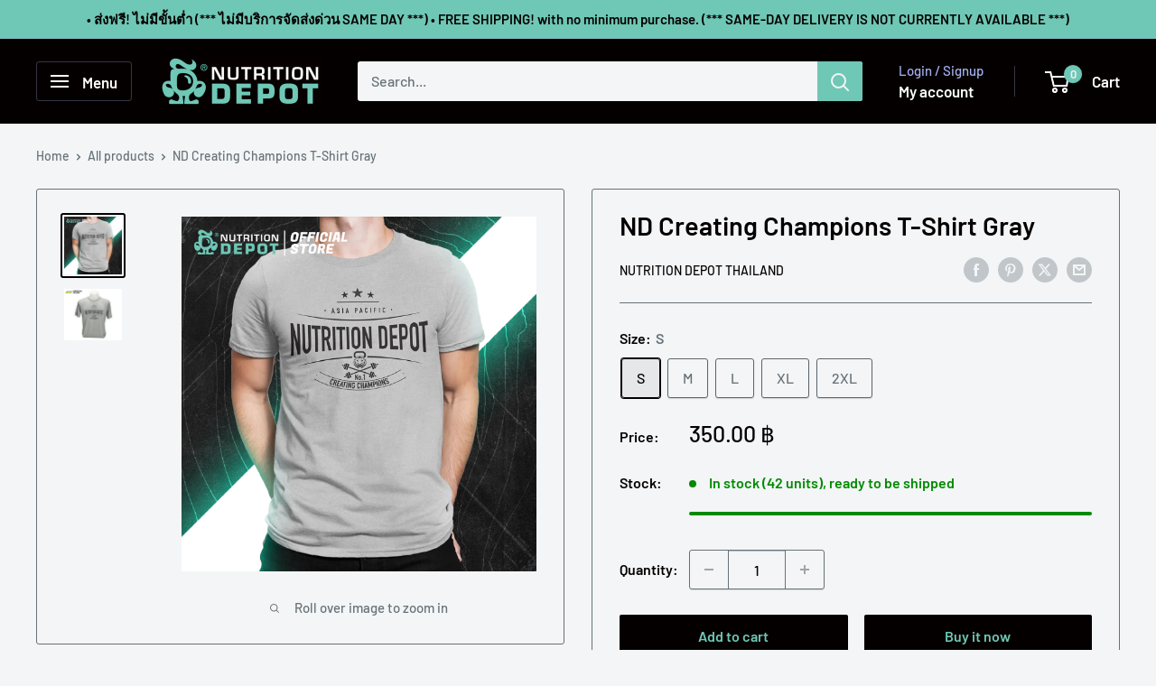

--- FILE ---
content_type: text/html; charset=utf-8
request_url: https://nutritiondepot.co.th/products/nd-creating-champions-t-shirt-gray
body_size: 32430
content:
<!doctype html>

<html class="no-js" lang="en">
  <head>
    <meta charset="utf-8">
    <meta name="viewport" content="width=device-width, initial-scale=1.0, height=device-height, minimum-scale=1.0, maximum-scale=1.0">
    <meta name="theme-color" content="#050000">

    <title>ND Creating Champions T-Shirt Gray</title><meta name="description" content=""><link rel="canonical" href="https://nutritiondepot.co.th/products/nd-creating-champions-t-shirt-gray"><link rel="shortcut icon" href="//nutritiondepot.co.th/cdn/shop/files/favicon_96x96.png?v=1697600741" type="image/png"><link rel="preload" as="style" href="//nutritiondepot.co.th/cdn/shop/t/7/assets/theme.css?v=93604157203610123531747060883">
    <link rel="preload" as="script" href="//nutritiondepot.co.th/cdn/shop/t/7/assets/theme.js?v=58436354120716407751747060884">
    <link rel="preconnect" href="https://cdn.shopify.com">
    <link rel="preconnect" href="https://fonts.shopifycdn.com">
    <link rel="dns-prefetch" href="https://productreviews.shopifycdn.com">
    <link rel="dns-prefetch" href="https://ajax.googleapis.com">
    <link rel="dns-prefetch" href="https://maps.googleapis.com">
    <link rel="dns-prefetch" href="https://maps.gstatic.com">

    <meta property="og:type" content="product">
  <meta property="og:title" content="ND Creating Champions T-Shirt Gray"><meta property="og:image" content="http://nutritiondepot.co.th/cdn/shop/files/NDTSHIRTWEB_NDCreatingChampionsT-ShirtGray.jpg?v=1694421303">
    <meta property="og:image:secure_url" content="https://nutritiondepot.co.th/cdn/shop/files/NDTSHIRTWEB_NDCreatingChampionsT-ShirtGray.jpg?v=1694421303">
    <meta property="og:image:width" content="2250">
    <meta property="og:image:height" content="2250">
    <meta property="product:availability" content="in stock"><meta property="product:price:amount" content="350.00">
  <meta property="product:price:currency" content="THB"><meta property="og:description" content=""><meta property="og:url" content="https://nutritiondepot.co.th/products/nd-creating-champions-t-shirt-gray">
<meta property="og:site_name" content="Nutrition Depot Thailand"><meta name="twitter:card" content="summary"><meta name="twitter:title" content="ND Creating Champions T-Shirt Gray">
  <meta name="twitter:description" content="">
  <meta name="twitter:image" content="https://nutritiondepot.co.th/cdn/shop/files/NDTSHIRTWEB_NDCreatingChampionsT-ShirtGray_600x600_crop_center.jpg?v=1694421303">
    <link rel="preload" href="//nutritiondepot.co.th/cdn/fonts/barlow/barlow_n6.329f582a81f63f125e63c20a5a80ae9477df68e1.woff2" as="font" type="font/woff2" crossorigin><link rel="preload" href="//nutritiondepot.co.th/cdn/fonts/barlow/barlow_n5.a193a1990790eba0cc5cca569d23799830e90f07.woff2" as="font" type="font/woff2" crossorigin><style>
  @font-face {
  font-family: Barlow;
  font-weight: 600;
  font-style: normal;
  font-display: swap;
  src: url("//nutritiondepot.co.th/cdn/fonts/barlow/barlow_n6.329f582a81f63f125e63c20a5a80ae9477df68e1.woff2") format("woff2"),
       url("//nutritiondepot.co.th/cdn/fonts/barlow/barlow_n6.0163402e36247bcb8b02716880d0b39568412e9e.woff") format("woff");
}

  @font-face {
  font-family: Barlow;
  font-weight: 500;
  font-style: normal;
  font-display: swap;
  src: url("//nutritiondepot.co.th/cdn/fonts/barlow/barlow_n5.a193a1990790eba0cc5cca569d23799830e90f07.woff2") format("woff2"),
       url("//nutritiondepot.co.th/cdn/fonts/barlow/barlow_n5.ae31c82169b1dc0715609b8cc6a610b917808358.woff") format("woff");
}

@font-face {
  font-family: Barlow;
  font-weight: 600;
  font-style: normal;
  font-display: swap;
  src: url("//nutritiondepot.co.th/cdn/fonts/barlow/barlow_n6.329f582a81f63f125e63c20a5a80ae9477df68e1.woff2") format("woff2"),
       url("//nutritiondepot.co.th/cdn/fonts/barlow/barlow_n6.0163402e36247bcb8b02716880d0b39568412e9e.woff") format("woff");
}

@font-face {
  font-family: Barlow;
  font-weight: 600;
  font-style: italic;
  font-display: swap;
  src: url("//nutritiondepot.co.th/cdn/fonts/barlow/barlow_i6.5a22bd20fb27bad4d7674cc6e666fb9c77d813bb.woff2") format("woff2"),
       url("//nutritiondepot.co.th/cdn/fonts/barlow/barlow_i6.1c8787fcb59f3add01a87f21b38c7ef797e3b3a1.woff") format("woff");
}


  @font-face {
  font-family: Barlow;
  font-weight: 700;
  font-style: normal;
  font-display: swap;
  src: url("//nutritiondepot.co.th/cdn/fonts/barlow/barlow_n7.691d1d11f150e857dcbc1c10ef03d825bc378d81.woff2") format("woff2"),
       url("//nutritiondepot.co.th/cdn/fonts/barlow/barlow_n7.4fdbb1cb7da0e2c2f88492243ffa2b4f91924840.woff") format("woff");
}

  @font-face {
  font-family: Barlow;
  font-weight: 500;
  font-style: italic;
  font-display: swap;
  src: url("//nutritiondepot.co.th/cdn/fonts/barlow/barlow_i5.714d58286997b65cd479af615cfa9bb0a117a573.woff2") format("woff2"),
       url("//nutritiondepot.co.th/cdn/fonts/barlow/barlow_i5.0120f77e6447d3b5df4bbec8ad8c2d029d87fb21.woff") format("woff");
}

  @font-face {
  font-family: Barlow;
  font-weight: 700;
  font-style: italic;
  font-display: swap;
  src: url("//nutritiondepot.co.th/cdn/fonts/barlow/barlow_i7.50e19d6cc2ba5146fa437a5a7443c76d5d730103.woff2") format("woff2"),
       url("//nutritiondepot.co.th/cdn/fonts/barlow/barlow_i7.47e9f98f1b094d912e6fd631cc3fe93d9f40964f.woff") format("woff");
}


  :root {
    --default-text-font-size : 15px;
    --base-text-font-size    : 16px;
    --heading-font-family    : Barlow, sans-serif;
    --heading-font-weight    : 600;
    --heading-font-style     : normal;
    --text-font-family       : Barlow, sans-serif;
    --text-font-weight       : 500;
    --text-font-style        : normal;
    --text-font-bolder-weight: 600;
    --text-link-decoration   : underline;

    --text-color               : #677279;
    --text-color-rgb           : 103, 114, 121;
    --heading-color            : #050000;
    --border-color             : #677279;
    --border-color-rgb         : 103, 114, 121;
    --form-border-color        : #5b656b;
    --accent-color             : #050000;
    --accent-color-rgb         : 5, 0, 0;
    --link-color               : #050000;
    --link-color-hover         : #000000;
    --background               : #f3f5f6;
    --secondary-background     : #f3f5f6;
    --secondary-background-rgb : 243, 245, 246;
    --accent-background        : rgba(5, 0, 0, 0.08);

    --input-background: #f3f5f6;

    --error-color       : #ff0000;
    --error-background  : rgba(255, 0, 0, 0.07);
    --success-color     : #00aa00;
    --success-background: rgba(0, 170, 0, 0.11);

    --primary-button-background      : #050000;
    --primary-button-background-rgb  : 5, 0, 0;
    --primary-button-text-color      : #6fc7b5;
    --secondary-button-background    : #050000;
    --secondary-button-background-rgb: 5, 0, 0;
    --secondary-button-text-color    : #6fc7b5;

    --header-background      : #050000;
    --header-text-color      : #ffffff;
    --header-light-text-color: #a3afef;
    --header-border-color    : rgba(163, 175, 239, 0.3);
    --header-accent-color    : #6fc7b5;

    --footer-background-color:    #f3f5f6;
    --footer-heading-text-color:  #050000;
    --footer-body-text-color:     #050000;
    --footer-body-text-color-rgb: 5, 0, 0;
    --footer-accent-color:        #6fc7b5;
    --footer-accent-color-rgb:    111, 199, 181;
    --footer-border:              1px solid var(--border-color);
    
    --flickity-arrow-color: #383e42;--product-on-sale-accent           : #ee0000;
    --product-on-sale-accent-rgb       : 238, 0, 0;
    --product-on-sale-color            : #ffffff;
    --product-in-stock-color           : #008a00;
    --product-low-stock-color          : #ee0000;
    --product-sold-out-color           : #8a9297;
    --product-custom-label-1-background: #008a00;
    --product-custom-label-1-color     : #ffffff;
    --product-custom-label-2-background: #00a500;
    --product-custom-label-2-color     : #ffffff;
    --product-review-star-color        : #ffbd00;

    --mobile-container-gutter : 20px;
    --desktop-container-gutter: 40px;

    /* Shopify related variables */
    --payment-terms-background-color: #f3f5f6;
  }
</style>

<script>
  // IE11 does not have support for CSS variables, so we have to polyfill them
  if (!(((window || {}).CSS || {}).supports && window.CSS.supports('(--a: 0)'))) {
    const script = document.createElement('script');
    script.type = 'text/javascript';
    script.src = 'https://cdn.jsdelivr.net/npm/css-vars-ponyfill@2';
    script.onload = function() {
      cssVars({});
    };

    document.getElementsByTagName('head')[0].appendChild(script);
  }
</script>


    <script>window.performance && window.performance.mark && window.performance.mark('shopify.content_for_header.start');</script><meta name="facebook-domain-verification" content="zz32a5vpt5oq21sf4k5johhxnwj0il">
<meta name="facebook-domain-verification" content="hevzj3ivyvhghrag8hls0sjrs08pnh">
<meta name="google-site-verification" content="Ay3dEYrrC34SrmLWxBpRhBo8pa37ieS3kes1Ms5_C8M">
<meta id="shopify-digital-wallet" name="shopify-digital-wallet" content="/64263389427/digital_wallets/dialog">
<link rel="alternate" type="application/json+oembed" href="https://nutritiondepot.co.th/products/nd-creating-champions-t-shirt-gray.oembed">
<script async="async" src="/checkouts/internal/preloads.js?locale=en-TH"></script>
<script id="shopify-features" type="application/json">{"accessToken":"a06460c13d75abfae998f5ed49c08ef9","betas":["rich-media-storefront-analytics"],"domain":"nutritiondepot.co.th","predictiveSearch":true,"shopId":64263389427,"locale":"en"}</script>
<script>var Shopify = Shopify || {};
Shopify.shop = "nutritiontradingco.myshopify.com";
Shopify.locale = "en";
Shopify.currency = {"active":"THB","rate":"1.0"};
Shopify.country = "TH";
Shopify.theme = {"name":"Warehouse","id":148167295219,"schema_name":"Warehouse","schema_version":"6.4.0","theme_store_id":871,"role":"main"};
Shopify.theme.handle = "null";
Shopify.theme.style = {"id":null,"handle":null};
Shopify.cdnHost = "nutritiondepot.co.th/cdn";
Shopify.routes = Shopify.routes || {};
Shopify.routes.root = "/";</script>
<script type="module">!function(o){(o.Shopify=o.Shopify||{}).modules=!0}(window);</script>
<script>!function(o){function n(){var o=[];function n(){o.push(Array.prototype.slice.apply(arguments))}return n.q=o,n}var t=o.Shopify=o.Shopify||{};t.loadFeatures=n(),t.autoloadFeatures=n()}(window);</script>
<script id="shop-js-analytics" type="application/json">{"pageType":"product"}</script>
<script defer="defer" async type="module" src="//nutritiondepot.co.th/cdn/shopifycloud/shop-js/modules/v2/client.init-shop-cart-sync_BT-GjEfc.en.esm.js"></script>
<script defer="defer" async type="module" src="//nutritiondepot.co.th/cdn/shopifycloud/shop-js/modules/v2/chunk.common_D58fp_Oc.esm.js"></script>
<script defer="defer" async type="module" src="//nutritiondepot.co.th/cdn/shopifycloud/shop-js/modules/v2/chunk.modal_xMitdFEc.esm.js"></script>
<script type="module">
  await import("//nutritiondepot.co.th/cdn/shopifycloud/shop-js/modules/v2/client.init-shop-cart-sync_BT-GjEfc.en.esm.js");
await import("//nutritiondepot.co.th/cdn/shopifycloud/shop-js/modules/v2/chunk.common_D58fp_Oc.esm.js");
await import("//nutritiondepot.co.th/cdn/shopifycloud/shop-js/modules/v2/chunk.modal_xMitdFEc.esm.js");

  window.Shopify.SignInWithShop?.initShopCartSync?.({"fedCMEnabled":true,"windoidEnabled":true});

</script>
<script>(function() {
  var isLoaded = false;
  function asyncLoad() {
    if (isLoaded) return;
    isLoaded = true;
    var urls = ["https:\/\/cdn.chaty.app\/pixel.js?id=qnjwme3vjd\u0026shop=nutritiontradingco.myshopify.com","https:\/\/widgetic.com\/sdk\/sdk.js?shop=nutritiontradingco.myshopify.com","https:\/\/cdn.s3.pop-convert.com\/pcjs.production.min.js?unique_id=nutritiontradingco.myshopify.com\u0026shop=nutritiontradingco.myshopify.com","https:\/\/script.pop-convert.com\/new-micro\/production.pc.min.js?unique_id=nutritiontradingco.myshopify.com\u0026shop=nutritiontradingco.myshopify.com"];
    for (var i = 0; i < urls.length; i++) {
      var s = document.createElement('script');
      s.type = 'text/javascript';
      s.async = true;
      s.src = urls[i];
      var x = document.getElementsByTagName('script')[0];
      x.parentNode.insertBefore(s, x);
    }
  };
  if(window.attachEvent) {
    window.attachEvent('onload', asyncLoad);
  } else {
    window.addEventListener('load', asyncLoad, false);
  }
})();</script>
<script id="__st">var __st={"a":64263389427,"offset":25200,"reqid":"db0a1164-298f-4d0f-b324-f5a81b09ae16-1769129133","pageurl":"nutritiondepot.co.th\/products\/nd-creating-champions-t-shirt-gray","u":"db13158f278f","p":"product","rtyp":"product","rid":7664748986611};</script>
<script>window.ShopifyPaypalV4VisibilityTracking = true;</script>
<script id="captcha-bootstrap">!function(){'use strict';const t='contact',e='account',n='new_comment',o=[[t,t],['blogs',n],['comments',n],[t,'customer']],c=[[e,'customer_login'],[e,'guest_login'],[e,'recover_customer_password'],[e,'create_customer']],r=t=>t.map((([t,e])=>`form[action*='/${t}']:not([data-nocaptcha='true']) input[name='form_type'][value='${e}']`)).join(','),a=t=>()=>t?[...document.querySelectorAll(t)].map((t=>t.form)):[];function s(){const t=[...o],e=r(t);return a(e)}const i='password',u='form_key',d=['recaptcha-v3-token','g-recaptcha-response','h-captcha-response',i],f=()=>{try{return window.sessionStorage}catch{return}},m='__shopify_v',_=t=>t.elements[u];function p(t,e,n=!1){try{const o=window.sessionStorage,c=JSON.parse(o.getItem(e)),{data:r}=function(t){const{data:e,action:n}=t;return t[m]||n?{data:e,action:n}:{data:t,action:n}}(c);for(const[e,n]of Object.entries(r))t.elements[e]&&(t.elements[e].value=n);n&&o.removeItem(e)}catch(o){console.error('form repopulation failed',{error:o})}}const l='form_type',E='cptcha';function T(t){t.dataset[E]=!0}const w=window,h=w.document,L='Shopify',v='ce_forms',y='captcha';let A=!1;((t,e)=>{const n=(g='f06e6c50-85a8-45c8-87d0-21a2b65856fe',I='https://cdn.shopify.com/shopifycloud/storefront-forms-hcaptcha/ce_storefront_forms_captcha_hcaptcha.v1.5.2.iife.js',D={infoText:'Protected by hCaptcha',privacyText:'Privacy',termsText:'Terms'},(t,e,n)=>{const o=w[L][v],c=o.bindForm;if(c)return c(t,g,e,D).then(n);var r;o.q.push([[t,g,e,D],n]),r=I,A||(h.body.append(Object.assign(h.createElement('script'),{id:'captcha-provider',async:!0,src:r})),A=!0)});var g,I,D;w[L]=w[L]||{},w[L][v]=w[L][v]||{},w[L][v].q=[],w[L][y]=w[L][y]||{},w[L][y].protect=function(t,e){n(t,void 0,e),T(t)},Object.freeze(w[L][y]),function(t,e,n,w,h,L){const[v,y,A,g]=function(t,e,n){const i=e?o:[],u=t?c:[],d=[...i,...u],f=r(d),m=r(i),_=r(d.filter((([t,e])=>n.includes(e))));return[a(f),a(m),a(_),s()]}(w,h,L),I=t=>{const e=t.target;return e instanceof HTMLFormElement?e:e&&e.form},D=t=>v().includes(t);t.addEventListener('submit',(t=>{const e=I(t);if(!e)return;const n=D(e)&&!e.dataset.hcaptchaBound&&!e.dataset.recaptchaBound,o=_(e),c=g().includes(e)&&(!o||!o.value);(n||c)&&t.preventDefault(),c&&!n&&(function(t){try{if(!f())return;!function(t){const e=f();if(!e)return;const n=_(t);if(!n)return;const o=n.value;o&&e.removeItem(o)}(t);const e=Array.from(Array(32),(()=>Math.random().toString(36)[2])).join('');!function(t,e){_(t)||t.append(Object.assign(document.createElement('input'),{type:'hidden',name:u})),t.elements[u].value=e}(t,e),function(t,e){const n=f();if(!n)return;const o=[...t.querySelectorAll(`input[type='${i}']`)].map((({name:t})=>t)),c=[...d,...o],r={};for(const[a,s]of new FormData(t).entries())c.includes(a)||(r[a]=s);n.setItem(e,JSON.stringify({[m]:1,action:t.action,data:r}))}(t,e)}catch(e){console.error('failed to persist form',e)}}(e),e.submit())}));const S=(t,e)=>{t&&!t.dataset[E]&&(n(t,e.some((e=>e===t))),T(t))};for(const o of['focusin','change'])t.addEventListener(o,(t=>{const e=I(t);D(e)&&S(e,y())}));const B=e.get('form_key'),M=e.get(l),P=B&&M;t.addEventListener('DOMContentLoaded',(()=>{const t=y();if(P)for(const e of t)e.elements[l].value===M&&p(e,B);[...new Set([...A(),...v().filter((t=>'true'===t.dataset.shopifyCaptcha))])].forEach((e=>S(e,t)))}))}(h,new URLSearchParams(w.location.search),n,t,e,['guest_login'])})(!0,!0)}();</script>
<script integrity="sha256-4kQ18oKyAcykRKYeNunJcIwy7WH5gtpwJnB7kiuLZ1E=" data-source-attribution="shopify.loadfeatures" defer="defer" src="//nutritiondepot.co.th/cdn/shopifycloud/storefront/assets/storefront/load_feature-a0a9edcb.js" crossorigin="anonymous"></script>
<script data-source-attribution="shopify.dynamic_checkout.dynamic.init">var Shopify=Shopify||{};Shopify.PaymentButton=Shopify.PaymentButton||{isStorefrontPortableWallets:!0,init:function(){window.Shopify.PaymentButton.init=function(){};var t=document.createElement("script");t.src="https://nutritiondepot.co.th/cdn/shopifycloud/portable-wallets/latest/portable-wallets.en.js",t.type="module",document.head.appendChild(t)}};
</script>
<script data-source-attribution="shopify.dynamic_checkout.buyer_consent">
  function portableWalletsHideBuyerConsent(e){var t=document.getElementById("shopify-buyer-consent"),n=document.getElementById("shopify-subscription-policy-button");t&&n&&(t.classList.add("hidden"),t.setAttribute("aria-hidden","true"),n.removeEventListener("click",e))}function portableWalletsShowBuyerConsent(e){var t=document.getElementById("shopify-buyer-consent"),n=document.getElementById("shopify-subscription-policy-button");t&&n&&(t.classList.remove("hidden"),t.removeAttribute("aria-hidden"),n.addEventListener("click",e))}window.Shopify?.PaymentButton&&(window.Shopify.PaymentButton.hideBuyerConsent=portableWalletsHideBuyerConsent,window.Shopify.PaymentButton.showBuyerConsent=portableWalletsShowBuyerConsent);
</script>
<script>
  function portableWalletsCleanup(e){e&&e.src&&console.error("Failed to load portable wallets script "+e.src);var t=document.querySelectorAll("shopify-accelerated-checkout .shopify-payment-button__skeleton, shopify-accelerated-checkout-cart .wallet-cart-button__skeleton"),e=document.getElementById("shopify-buyer-consent");for(let e=0;e<t.length;e++)t[e].remove();e&&e.remove()}function portableWalletsNotLoadedAsModule(e){e instanceof ErrorEvent&&"string"==typeof e.message&&e.message.includes("import.meta")&&"string"==typeof e.filename&&e.filename.includes("portable-wallets")&&(window.removeEventListener("error",portableWalletsNotLoadedAsModule),window.Shopify.PaymentButton.failedToLoad=e,"loading"===document.readyState?document.addEventListener("DOMContentLoaded",window.Shopify.PaymentButton.init):window.Shopify.PaymentButton.init())}window.addEventListener("error",portableWalletsNotLoadedAsModule);
</script>

<script type="module" src="https://nutritiondepot.co.th/cdn/shopifycloud/portable-wallets/latest/portable-wallets.en.js" onError="portableWalletsCleanup(this)" crossorigin="anonymous"></script>
<script nomodule>
  document.addEventListener("DOMContentLoaded", portableWalletsCleanup);
</script>

<link id="shopify-accelerated-checkout-styles" rel="stylesheet" media="screen" href="https://nutritiondepot.co.th/cdn/shopifycloud/portable-wallets/latest/accelerated-checkout-backwards-compat.css" crossorigin="anonymous">
<style id="shopify-accelerated-checkout-cart">
        #shopify-buyer-consent {
  margin-top: 1em;
  display: inline-block;
  width: 100%;
}

#shopify-buyer-consent.hidden {
  display: none;
}

#shopify-subscription-policy-button {
  background: none;
  border: none;
  padding: 0;
  text-decoration: underline;
  font-size: inherit;
  cursor: pointer;
}

#shopify-subscription-policy-button::before {
  box-shadow: none;
}

      </style>

<script>window.performance && window.performance.mark && window.performance.mark('shopify.content_for_header.end');</script>

    <link rel="stylesheet" href="//nutritiondepot.co.th/cdn/shop/t/7/assets/theme.css?v=93604157203610123531747060883">

    <script type="application/ld+json">{"@context":"http:\/\/schema.org\/","@id":"\/products\/nd-creating-champions-t-shirt-gray#product","@type":"ProductGroup","brand":{"@type":"Brand","name":"Nutrition Depot Thailand"},"category":"Gear","description":"","hasVariant":[{"@id":"\/products\/nd-creating-champions-t-shirt-gray?variant=42742192275699#variant","@type":"Product","image":"https:\/\/nutritiondepot.co.th\/cdn\/shop\/files\/NDTSHIRTWEB_NDCreatingChampionsT-ShirtGray.jpg?v=1694421303\u0026width=1920","mpn":"6950216221","name":"ND Creating Champions T-Shirt Gray - S","offers":{"@id":"\/products\/nd-creating-champions-t-shirt-gray?variant=42742192275699#offer","@type":"Offer","availability":"http:\/\/schema.org\/InStock","price":"350.00","priceCurrency":"THB","url":"https:\/\/nutritiondepot.co.th\/products\/nd-creating-champions-t-shirt-gray?variant=42742192275699"},"sku":"6950216221"},{"@id":"\/products\/nd-creating-champions-t-shirt-gray?variant=42742192308467#variant","@type":"Product","image":"https:\/\/nutritiondepot.co.th\/cdn\/shop\/files\/NDTSHIRTWEB_NDCreatingChampionsT-ShirtGray.jpg?v=1694421303\u0026width=1920","mpn":"6950216222","name":"ND Creating Champions T-Shirt Gray - M","offers":{"@id":"\/products\/nd-creating-champions-t-shirt-gray?variant=42742192308467#offer","@type":"Offer","availability":"http:\/\/schema.org\/InStock","price":"350.00","priceCurrency":"THB","url":"https:\/\/nutritiondepot.co.th\/products\/nd-creating-champions-t-shirt-gray?variant=42742192308467"},"sku":"6950216222"},{"@id":"\/products\/nd-creating-champions-t-shirt-gray?variant=42742192341235#variant","@type":"Product","image":"https:\/\/nutritiondepot.co.th\/cdn\/shop\/files\/NDTSHIRTWEB_NDCreatingChampionsT-ShirtGray.jpg?v=1694421303\u0026width=1920","mpn":"6950216223","name":"ND Creating Champions T-Shirt Gray - L","offers":{"@id":"\/products\/nd-creating-champions-t-shirt-gray?variant=42742192341235#offer","@type":"Offer","availability":"http:\/\/schema.org\/InStock","price":"350.00","priceCurrency":"THB","url":"https:\/\/nutritiondepot.co.th\/products\/nd-creating-champions-t-shirt-gray?variant=42742192341235"},"sku":"6950216223"},{"@id":"\/products\/nd-creating-champions-t-shirt-gray?variant=42742192374003#variant","@type":"Product","image":"https:\/\/nutritiondepot.co.th\/cdn\/shop\/files\/NDTSHIRTWEB_NDCreatingChampionsT-ShirtGray.jpg?v=1694421303\u0026width=1920","mpn":"6950216224","name":"ND Creating Champions T-Shirt Gray - XL","offers":{"@id":"\/products\/nd-creating-champions-t-shirt-gray?variant=42742192374003#offer","@type":"Offer","availability":"http:\/\/schema.org\/InStock","price":"350.00","priceCurrency":"THB","url":"https:\/\/nutritiondepot.co.th\/products\/nd-creating-champions-t-shirt-gray?variant=42742192374003"},"sku":"6950216224"},{"@id":"\/products\/nd-creating-champions-t-shirt-gray?variant=42742192406771#variant","@type":"Product","image":"https:\/\/nutritiondepot.co.th\/cdn\/shop\/files\/NDTSHIRTWEB_NDCreatingChampionsT-ShirtGray.jpg?v=1694421303\u0026width=1920","mpn":"6950216225","name":"ND Creating Champions T-Shirt Gray - 2XL","offers":{"@id":"\/products\/nd-creating-champions-t-shirt-gray?variant=42742192406771#offer","@type":"Offer","availability":"http:\/\/schema.org\/InStock","price":"350.00","priceCurrency":"THB","url":"https:\/\/nutritiondepot.co.th\/products\/nd-creating-champions-t-shirt-gray?variant=42742192406771"},"sku":"6950216225"}],"name":"ND Creating Champions T-Shirt Gray","productGroupID":"7664748986611","url":"https:\/\/nutritiondepot.co.th\/products\/nd-creating-champions-t-shirt-gray"}</script><script type="application/ld+json">
  {
    "@context": "https://schema.org",
    "@type": "BreadcrumbList",
    "itemListElement": [{
        "@type": "ListItem",
        "position": 1,
        "name": "Home",
        "item": "https://nutritiondepot.co.th"
      },{
            "@type": "ListItem",
            "position": 2,
            "name": "ND Creating Champions T-Shirt Gray",
            "item": "https://nutritiondepot.co.th/products/nd-creating-champions-t-shirt-gray"
          }]
  }
</script>

    <script>
      // This allows to expose several variables to the global scope, to be used in scripts
      window.theme = {
        pageType: "product",
        cartCount: 0,
        moneyFormat: "{{amount}} ฿",
        moneyWithCurrencyFormat: "{{amount}} ฿ THB",
        currencyCodeEnabled: false,
        showDiscount: true,
        discountMode: "saving",
        cartType: "drawer"
      };

      window.routes = {
        rootUrl: "\/",
        rootUrlWithoutSlash: '',
        cartUrl: "\/cart",
        cartAddUrl: "\/cart\/add",
        cartChangeUrl: "\/cart\/change",
        searchUrl: "\/search",
        productRecommendationsUrl: "\/recommendations\/products"
      };

      window.languages = {
        productRegularPrice: "Regular price",
        productSalePrice: "Sale price",
        collectionOnSaleLabel: "Save {{savings}}",
        productFormUnavailable: "Unavailable",
        productFormAddToCart: "Add to cart",
        productFormPreOrder: "Pre-order",
        productFormSoldOut: "Sold out",
        productAdded: "Product has been added to your cart",
        productAddedShort: "Added!",
        shippingEstimatorNoResults: "No shipping could be found for your address.",
        shippingEstimatorOneResult: "There is one shipping rate for your address:",
        shippingEstimatorMultipleResults: "There are {{count}} shipping rates for your address:",
        shippingEstimatorErrors: "There are some errors:"
      };

      document.documentElement.className = document.documentElement.className.replace('no-js', 'js');
    </script><script src="//nutritiondepot.co.th/cdn/shop/t/7/assets/theme.js?v=58436354120716407751747060884" defer></script>
    <script src="//nutritiondepot.co.th/cdn/shop/t/7/assets/custom.js?v=102476495355921946141737585951" defer></script><script>
        (function () {
          window.onpageshow = function() {
            // We force re-freshing the cart content onpageshow, as most browsers will serve a cache copy when hitting the
            // back button, which cause staled data
            document.documentElement.dispatchEvent(new CustomEvent('cart:refresh', {
              bubbles: true,
              detail: {scrollToTop: false}
            }));
          };
        })();
      </script><link href="https://monorail-edge.shopifysvc.com" rel="dns-prefetch">
<script>(function(){if ("sendBeacon" in navigator && "performance" in window) {try {var session_token_from_headers = performance.getEntriesByType('navigation')[0].serverTiming.find(x => x.name == '_s').description;} catch {var session_token_from_headers = undefined;}var session_cookie_matches = document.cookie.match(/_shopify_s=([^;]*)/);var session_token_from_cookie = session_cookie_matches && session_cookie_matches.length === 2 ? session_cookie_matches[1] : "";var session_token = session_token_from_headers || session_token_from_cookie || "";function handle_abandonment_event(e) {var entries = performance.getEntries().filter(function(entry) {return /monorail-edge.shopifysvc.com/.test(entry.name);});if (!window.abandonment_tracked && entries.length === 0) {window.abandonment_tracked = true;var currentMs = Date.now();var navigation_start = performance.timing.navigationStart;var payload = {shop_id: 64263389427,url: window.location.href,navigation_start,duration: currentMs - navigation_start,session_token,page_type: "product"};window.navigator.sendBeacon("https://monorail-edge.shopifysvc.com/v1/produce", JSON.stringify({schema_id: "online_store_buyer_site_abandonment/1.1",payload: payload,metadata: {event_created_at_ms: currentMs,event_sent_at_ms: currentMs}}));}}window.addEventListener('pagehide', handle_abandonment_event);}}());</script>
<script id="web-pixels-manager-setup">(function e(e,d,r,n,o){if(void 0===o&&(o={}),!Boolean(null===(a=null===(i=window.Shopify)||void 0===i?void 0:i.analytics)||void 0===a?void 0:a.replayQueue)){var i,a;window.Shopify=window.Shopify||{};var t=window.Shopify;t.analytics=t.analytics||{};var s=t.analytics;s.replayQueue=[],s.publish=function(e,d,r){return s.replayQueue.push([e,d,r]),!0};try{self.performance.mark("wpm:start")}catch(e){}var l=function(){var e={modern:/Edge?\/(1{2}[4-9]|1[2-9]\d|[2-9]\d{2}|\d{4,})\.\d+(\.\d+|)|Firefox\/(1{2}[4-9]|1[2-9]\d|[2-9]\d{2}|\d{4,})\.\d+(\.\d+|)|Chrom(ium|e)\/(9{2}|\d{3,})\.\d+(\.\d+|)|(Maci|X1{2}).+ Version\/(15\.\d+|(1[6-9]|[2-9]\d|\d{3,})\.\d+)([,.]\d+|)( \(\w+\)|)( Mobile\/\w+|) Safari\/|Chrome.+OPR\/(9{2}|\d{3,})\.\d+\.\d+|(CPU[ +]OS|iPhone[ +]OS|CPU[ +]iPhone|CPU IPhone OS|CPU iPad OS)[ +]+(15[._]\d+|(1[6-9]|[2-9]\d|\d{3,})[._]\d+)([._]\d+|)|Android:?[ /-](13[3-9]|1[4-9]\d|[2-9]\d{2}|\d{4,})(\.\d+|)(\.\d+|)|Android.+Firefox\/(13[5-9]|1[4-9]\d|[2-9]\d{2}|\d{4,})\.\d+(\.\d+|)|Android.+Chrom(ium|e)\/(13[3-9]|1[4-9]\d|[2-9]\d{2}|\d{4,})\.\d+(\.\d+|)|SamsungBrowser\/([2-9]\d|\d{3,})\.\d+/,legacy:/Edge?\/(1[6-9]|[2-9]\d|\d{3,})\.\d+(\.\d+|)|Firefox\/(5[4-9]|[6-9]\d|\d{3,})\.\d+(\.\d+|)|Chrom(ium|e)\/(5[1-9]|[6-9]\d|\d{3,})\.\d+(\.\d+|)([\d.]+$|.*Safari\/(?![\d.]+ Edge\/[\d.]+$))|(Maci|X1{2}).+ Version\/(10\.\d+|(1[1-9]|[2-9]\d|\d{3,})\.\d+)([,.]\d+|)( \(\w+\)|)( Mobile\/\w+|) Safari\/|Chrome.+OPR\/(3[89]|[4-9]\d|\d{3,})\.\d+\.\d+|(CPU[ +]OS|iPhone[ +]OS|CPU[ +]iPhone|CPU IPhone OS|CPU iPad OS)[ +]+(10[._]\d+|(1[1-9]|[2-9]\d|\d{3,})[._]\d+)([._]\d+|)|Android:?[ /-](13[3-9]|1[4-9]\d|[2-9]\d{2}|\d{4,})(\.\d+|)(\.\d+|)|Mobile Safari.+OPR\/([89]\d|\d{3,})\.\d+\.\d+|Android.+Firefox\/(13[5-9]|1[4-9]\d|[2-9]\d{2}|\d{4,})\.\d+(\.\d+|)|Android.+Chrom(ium|e)\/(13[3-9]|1[4-9]\d|[2-9]\d{2}|\d{4,})\.\d+(\.\d+|)|Android.+(UC? ?Browser|UCWEB|U3)[ /]?(15\.([5-9]|\d{2,})|(1[6-9]|[2-9]\d|\d{3,})\.\d+)\.\d+|SamsungBrowser\/(5\.\d+|([6-9]|\d{2,})\.\d+)|Android.+MQ{2}Browser\/(14(\.(9|\d{2,})|)|(1[5-9]|[2-9]\d|\d{3,})(\.\d+|))(\.\d+|)|K[Aa][Ii]OS\/(3\.\d+|([4-9]|\d{2,})\.\d+)(\.\d+|)/},d=e.modern,r=e.legacy,n=navigator.userAgent;return n.match(d)?"modern":n.match(r)?"legacy":"unknown"}(),u="modern"===l?"modern":"legacy",c=(null!=n?n:{modern:"",legacy:""})[u],f=function(e){return[e.baseUrl,"/wpm","/b",e.hashVersion,"modern"===e.buildTarget?"m":"l",".js"].join("")}({baseUrl:d,hashVersion:r,buildTarget:u}),m=function(e){var d=e.version,r=e.bundleTarget,n=e.surface,o=e.pageUrl,i=e.monorailEndpoint;return{emit:function(e){var a=e.status,t=e.errorMsg,s=(new Date).getTime(),l=JSON.stringify({metadata:{event_sent_at_ms:s},events:[{schema_id:"web_pixels_manager_load/3.1",payload:{version:d,bundle_target:r,page_url:o,status:a,surface:n,error_msg:t},metadata:{event_created_at_ms:s}}]});if(!i)return console&&console.warn&&console.warn("[Web Pixels Manager] No Monorail endpoint provided, skipping logging."),!1;try{return self.navigator.sendBeacon.bind(self.navigator)(i,l)}catch(e){}var u=new XMLHttpRequest;try{return u.open("POST",i,!0),u.setRequestHeader("Content-Type","text/plain"),u.send(l),!0}catch(e){return console&&console.warn&&console.warn("[Web Pixels Manager] Got an unhandled error while logging to Monorail."),!1}}}}({version:r,bundleTarget:l,surface:e.surface,pageUrl:self.location.href,monorailEndpoint:e.monorailEndpoint});try{o.browserTarget=l,function(e){var d=e.src,r=e.async,n=void 0===r||r,o=e.onload,i=e.onerror,a=e.sri,t=e.scriptDataAttributes,s=void 0===t?{}:t,l=document.createElement("script"),u=document.querySelector("head"),c=document.querySelector("body");if(l.async=n,l.src=d,a&&(l.integrity=a,l.crossOrigin="anonymous"),s)for(var f in s)if(Object.prototype.hasOwnProperty.call(s,f))try{l.dataset[f]=s[f]}catch(e){}if(o&&l.addEventListener("load",o),i&&l.addEventListener("error",i),u)u.appendChild(l);else{if(!c)throw new Error("Did not find a head or body element to append the script");c.appendChild(l)}}({src:f,async:!0,onload:function(){if(!function(){var e,d;return Boolean(null===(d=null===(e=window.Shopify)||void 0===e?void 0:e.analytics)||void 0===d?void 0:d.initialized)}()){var d=window.webPixelsManager.init(e)||void 0;if(d){var r=window.Shopify.analytics;r.replayQueue.forEach((function(e){var r=e[0],n=e[1],o=e[2];d.publishCustomEvent(r,n,o)})),r.replayQueue=[],r.publish=d.publishCustomEvent,r.visitor=d.visitor,r.initialized=!0}}},onerror:function(){return m.emit({status:"failed",errorMsg:"".concat(f," has failed to load")})},sri:function(e){var d=/^sha384-[A-Za-z0-9+/=]+$/;return"string"==typeof e&&d.test(e)}(c)?c:"",scriptDataAttributes:o}),m.emit({status:"loading"})}catch(e){m.emit({status:"failed",errorMsg:(null==e?void 0:e.message)||"Unknown error"})}}})({shopId: 64263389427,storefrontBaseUrl: "https://nutritiondepot.co.th",extensionsBaseUrl: "https://extensions.shopifycdn.com/cdn/shopifycloud/web-pixels-manager",monorailEndpoint: "https://monorail-edge.shopifysvc.com/unstable/produce_batch",surface: "storefront-renderer",enabledBetaFlags: ["2dca8a86"],webPixelsConfigList: [{"id":"703365363","configuration":"{\"config\":\"{\\\"google_tag_ids\\\":[\\\"GT-NGJH5XQR\\\",\\\"G-66DTGXD6T8\\\",\\\"AW-17388238194\\\"],\\\"target_country\\\":\\\"ZZ\\\",\\\"gtag_events\\\":[{\\\"type\\\":\\\"begin_checkout\\\",\\\"action_label\\\":[\\\"G-66DTGXD6T8\\\",\\\"AW-17388238194\\\"]},{\\\"type\\\":\\\"search\\\",\\\"action_label\\\":[\\\"G-66DTGXD6T8\\\",\\\"AW-17388238194\\\"]},{\\\"type\\\":\\\"view_item\\\",\\\"action_label\\\":[\\\"MC-NETTTNHTGF\\\",\\\"G-66DTGXD6T8\\\",\\\"AW-17388238194\\\"]},{\\\"type\\\":\\\"purchase\\\",\\\"action_label\\\":[\\\"MC-NETTTNHTGF\\\",\\\"G-66DTGXD6T8\\\",\\\"AW-17388238194\\\"]},{\\\"type\\\":\\\"page_view\\\",\\\"action_label\\\":[\\\"MC-NETTTNHTGF\\\",\\\"G-66DTGXD6T8\\\",\\\"AW-17388238194\\\"]},{\\\"type\\\":\\\"add_payment_info\\\",\\\"action_label\\\":[\\\"G-66DTGXD6T8\\\",\\\"AW-17388238194\\\"]},{\\\"type\\\":\\\"add_to_cart\\\",\\\"action_label\\\":[\\\"G-66DTGXD6T8\\\",\\\"AW-17388238194\\\"]}],\\\"enable_monitoring_mode\\\":false}\"}","eventPayloadVersion":"v1","runtimeContext":"OPEN","scriptVersion":"b2a88bafab3e21179ed38636efcd8a93","type":"APP","apiClientId":1780363,"privacyPurposes":[],"dataSharingAdjustments":{"protectedCustomerApprovalScopes":["read_customer_address","read_customer_email","read_customer_name","read_customer_personal_data","read_customer_phone"]}},{"id":"76742899","eventPayloadVersion":"v1","runtimeContext":"LAX","scriptVersion":"1","type":"CUSTOM","privacyPurposes":["ANALYTICS"],"name":"Google Analytics tag (migrated)"},{"id":"shopify-app-pixel","configuration":"{}","eventPayloadVersion":"v1","runtimeContext":"STRICT","scriptVersion":"0450","apiClientId":"shopify-pixel","type":"APP","privacyPurposes":["ANALYTICS","MARKETING"]},{"id":"shopify-custom-pixel","eventPayloadVersion":"v1","runtimeContext":"LAX","scriptVersion":"0450","apiClientId":"shopify-pixel","type":"CUSTOM","privacyPurposes":["ANALYTICS","MARKETING"]}],isMerchantRequest: false,initData: {"shop":{"name":"Nutrition Depot Thailand","paymentSettings":{"currencyCode":"THB"},"myshopifyDomain":"nutritiontradingco.myshopify.com","countryCode":"TH","storefrontUrl":"https:\/\/nutritiondepot.co.th"},"customer":null,"cart":null,"checkout":null,"productVariants":[{"price":{"amount":350.0,"currencyCode":"THB"},"product":{"title":"ND Creating Champions T-Shirt Gray","vendor":"Nutrition Depot Thailand","id":"7664748986611","untranslatedTitle":"ND Creating Champions T-Shirt Gray","url":"\/products\/nd-creating-champions-t-shirt-gray","type":"Gear"},"id":"42742192275699","image":{"src":"\/\/nutritiondepot.co.th\/cdn\/shop\/files\/NDTSHIRTWEB_NDCreatingChampionsT-ShirtGray.jpg?v=1694421303"},"sku":"6950216221","title":"S","untranslatedTitle":"S"},{"price":{"amount":350.0,"currencyCode":"THB"},"product":{"title":"ND Creating Champions T-Shirt Gray","vendor":"Nutrition Depot Thailand","id":"7664748986611","untranslatedTitle":"ND Creating Champions T-Shirt Gray","url":"\/products\/nd-creating-champions-t-shirt-gray","type":"Gear"},"id":"42742192308467","image":{"src":"\/\/nutritiondepot.co.th\/cdn\/shop\/files\/NDTSHIRTWEB_NDCreatingChampionsT-ShirtGray.jpg?v=1694421303"},"sku":"6950216222","title":"M","untranslatedTitle":"M"},{"price":{"amount":350.0,"currencyCode":"THB"},"product":{"title":"ND Creating Champions T-Shirt Gray","vendor":"Nutrition Depot Thailand","id":"7664748986611","untranslatedTitle":"ND Creating Champions T-Shirt Gray","url":"\/products\/nd-creating-champions-t-shirt-gray","type":"Gear"},"id":"42742192341235","image":{"src":"\/\/nutritiondepot.co.th\/cdn\/shop\/files\/NDTSHIRTWEB_NDCreatingChampionsT-ShirtGray.jpg?v=1694421303"},"sku":"6950216223","title":"L","untranslatedTitle":"L"},{"price":{"amount":350.0,"currencyCode":"THB"},"product":{"title":"ND Creating Champions T-Shirt Gray","vendor":"Nutrition Depot Thailand","id":"7664748986611","untranslatedTitle":"ND Creating Champions T-Shirt Gray","url":"\/products\/nd-creating-champions-t-shirt-gray","type":"Gear"},"id":"42742192374003","image":{"src":"\/\/nutritiondepot.co.th\/cdn\/shop\/files\/NDTSHIRTWEB_NDCreatingChampionsT-ShirtGray.jpg?v=1694421303"},"sku":"6950216224","title":"XL","untranslatedTitle":"XL"},{"price":{"amount":350.0,"currencyCode":"THB"},"product":{"title":"ND Creating Champions T-Shirt Gray","vendor":"Nutrition Depot Thailand","id":"7664748986611","untranslatedTitle":"ND Creating Champions T-Shirt Gray","url":"\/products\/nd-creating-champions-t-shirt-gray","type":"Gear"},"id":"42742192406771","image":{"src":"\/\/nutritiondepot.co.th\/cdn\/shop\/files\/NDTSHIRTWEB_NDCreatingChampionsT-ShirtGray.jpg?v=1694421303"},"sku":"6950216225","title":"2XL","untranslatedTitle":"2XL"}],"purchasingCompany":null},},"https://nutritiondepot.co.th/cdn","fcfee988w5aeb613cpc8e4bc33m6693e112",{"modern":"","legacy":""},{"shopId":"64263389427","storefrontBaseUrl":"https:\/\/nutritiondepot.co.th","extensionBaseUrl":"https:\/\/extensions.shopifycdn.com\/cdn\/shopifycloud\/web-pixels-manager","surface":"storefront-renderer","enabledBetaFlags":"[\"2dca8a86\"]","isMerchantRequest":"false","hashVersion":"fcfee988w5aeb613cpc8e4bc33m6693e112","publish":"custom","events":"[[\"page_viewed\",{}],[\"product_viewed\",{\"productVariant\":{\"price\":{\"amount\":350.0,\"currencyCode\":\"THB\"},\"product\":{\"title\":\"ND Creating Champions T-Shirt Gray\",\"vendor\":\"Nutrition Depot Thailand\",\"id\":\"7664748986611\",\"untranslatedTitle\":\"ND Creating Champions T-Shirt Gray\",\"url\":\"\/products\/nd-creating-champions-t-shirt-gray\",\"type\":\"Gear\"},\"id\":\"42742192275699\",\"image\":{\"src\":\"\/\/nutritiondepot.co.th\/cdn\/shop\/files\/NDTSHIRTWEB_NDCreatingChampionsT-ShirtGray.jpg?v=1694421303\"},\"sku\":\"6950216221\",\"title\":\"S\",\"untranslatedTitle\":\"S\"}}]]"});</script><script>
  window.ShopifyAnalytics = window.ShopifyAnalytics || {};
  window.ShopifyAnalytics.meta = window.ShopifyAnalytics.meta || {};
  window.ShopifyAnalytics.meta.currency = 'THB';
  var meta = {"product":{"id":7664748986611,"gid":"gid:\/\/shopify\/Product\/7664748986611","vendor":"Nutrition Depot Thailand","type":"Gear","handle":"nd-creating-champions-t-shirt-gray","variants":[{"id":42742192275699,"price":35000,"name":"ND Creating Champions T-Shirt Gray - S","public_title":"S","sku":"6950216221"},{"id":42742192308467,"price":35000,"name":"ND Creating Champions T-Shirt Gray - M","public_title":"M","sku":"6950216222"},{"id":42742192341235,"price":35000,"name":"ND Creating Champions T-Shirt Gray - L","public_title":"L","sku":"6950216223"},{"id":42742192374003,"price":35000,"name":"ND Creating Champions T-Shirt Gray - XL","public_title":"XL","sku":"6950216224"},{"id":42742192406771,"price":35000,"name":"ND Creating Champions T-Shirt Gray - 2XL","public_title":"2XL","sku":"6950216225"}],"remote":false},"page":{"pageType":"product","resourceType":"product","resourceId":7664748986611,"requestId":"db0a1164-298f-4d0f-b324-f5a81b09ae16-1769129133"}};
  for (var attr in meta) {
    window.ShopifyAnalytics.meta[attr] = meta[attr];
  }
</script>
<script class="analytics">
  (function () {
    var customDocumentWrite = function(content) {
      var jquery = null;

      if (window.jQuery) {
        jquery = window.jQuery;
      } else if (window.Checkout && window.Checkout.$) {
        jquery = window.Checkout.$;
      }

      if (jquery) {
        jquery('body').append(content);
      }
    };

    var hasLoggedConversion = function(token) {
      if (token) {
        return document.cookie.indexOf('loggedConversion=' + token) !== -1;
      }
      return false;
    }

    var setCookieIfConversion = function(token) {
      if (token) {
        var twoMonthsFromNow = new Date(Date.now());
        twoMonthsFromNow.setMonth(twoMonthsFromNow.getMonth() + 2);

        document.cookie = 'loggedConversion=' + token + '; expires=' + twoMonthsFromNow;
      }
    }

    var trekkie = window.ShopifyAnalytics.lib = window.trekkie = window.trekkie || [];
    if (trekkie.integrations) {
      return;
    }
    trekkie.methods = [
      'identify',
      'page',
      'ready',
      'track',
      'trackForm',
      'trackLink'
    ];
    trekkie.factory = function(method) {
      return function() {
        var args = Array.prototype.slice.call(arguments);
        args.unshift(method);
        trekkie.push(args);
        return trekkie;
      };
    };
    for (var i = 0; i < trekkie.methods.length; i++) {
      var key = trekkie.methods[i];
      trekkie[key] = trekkie.factory(key);
    }
    trekkie.load = function(config) {
      trekkie.config = config || {};
      trekkie.config.initialDocumentCookie = document.cookie;
      var first = document.getElementsByTagName('script')[0];
      var script = document.createElement('script');
      script.type = 'text/javascript';
      script.onerror = function(e) {
        var scriptFallback = document.createElement('script');
        scriptFallback.type = 'text/javascript';
        scriptFallback.onerror = function(error) {
                var Monorail = {
      produce: function produce(monorailDomain, schemaId, payload) {
        var currentMs = new Date().getTime();
        var event = {
          schema_id: schemaId,
          payload: payload,
          metadata: {
            event_created_at_ms: currentMs,
            event_sent_at_ms: currentMs
          }
        };
        return Monorail.sendRequest("https://" + monorailDomain + "/v1/produce", JSON.stringify(event));
      },
      sendRequest: function sendRequest(endpointUrl, payload) {
        // Try the sendBeacon API
        if (window && window.navigator && typeof window.navigator.sendBeacon === 'function' && typeof window.Blob === 'function' && !Monorail.isIos12()) {
          var blobData = new window.Blob([payload], {
            type: 'text/plain'
          });

          if (window.navigator.sendBeacon(endpointUrl, blobData)) {
            return true;
          } // sendBeacon was not successful

        } // XHR beacon

        var xhr = new XMLHttpRequest();

        try {
          xhr.open('POST', endpointUrl);
          xhr.setRequestHeader('Content-Type', 'text/plain');
          xhr.send(payload);
        } catch (e) {
          console.log(e);
        }

        return false;
      },
      isIos12: function isIos12() {
        return window.navigator.userAgent.lastIndexOf('iPhone; CPU iPhone OS 12_') !== -1 || window.navigator.userAgent.lastIndexOf('iPad; CPU OS 12_') !== -1;
      }
    };
    Monorail.produce('monorail-edge.shopifysvc.com',
      'trekkie_storefront_load_errors/1.1',
      {shop_id: 64263389427,
      theme_id: 148167295219,
      app_name: "storefront",
      context_url: window.location.href,
      source_url: "//nutritiondepot.co.th/cdn/s/trekkie.storefront.8d95595f799fbf7e1d32231b9a28fd43b70c67d3.min.js"});

        };
        scriptFallback.async = true;
        scriptFallback.src = '//nutritiondepot.co.th/cdn/s/trekkie.storefront.8d95595f799fbf7e1d32231b9a28fd43b70c67d3.min.js';
        first.parentNode.insertBefore(scriptFallback, first);
      };
      script.async = true;
      script.src = '//nutritiondepot.co.th/cdn/s/trekkie.storefront.8d95595f799fbf7e1d32231b9a28fd43b70c67d3.min.js';
      first.parentNode.insertBefore(script, first);
    };
    trekkie.load(
      {"Trekkie":{"appName":"storefront","development":false,"defaultAttributes":{"shopId":64263389427,"isMerchantRequest":null,"themeId":148167295219,"themeCityHash":"15170860172148149668","contentLanguage":"en","currency":"THB","eventMetadataId":"3df1f3e7-9768-46c7-b30f-73f5dcae38b5"},"isServerSideCookieWritingEnabled":true,"monorailRegion":"shop_domain","enabledBetaFlags":["65f19447"]},"Session Attribution":{},"S2S":{"facebookCapiEnabled":true,"source":"trekkie-storefront-renderer","apiClientId":580111}}
    );

    var loaded = false;
    trekkie.ready(function() {
      if (loaded) return;
      loaded = true;

      window.ShopifyAnalytics.lib = window.trekkie;

      var originalDocumentWrite = document.write;
      document.write = customDocumentWrite;
      try { window.ShopifyAnalytics.merchantGoogleAnalytics.call(this); } catch(error) {};
      document.write = originalDocumentWrite;

      window.ShopifyAnalytics.lib.page(null,{"pageType":"product","resourceType":"product","resourceId":7664748986611,"requestId":"db0a1164-298f-4d0f-b324-f5a81b09ae16-1769129133","shopifyEmitted":true});

      var match = window.location.pathname.match(/checkouts\/(.+)\/(thank_you|post_purchase)/)
      var token = match? match[1]: undefined;
      if (!hasLoggedConversion(token)) {
        setCookieIfConversion(token);
        window.ShopifyAnalytics.lib.track("Viewed Product",{"currency":"THB","variantId":42742192275699,"productId":7664748986611,"productGid":"gid:\/\/shopify\/Product\/7664748986611","name":"ND Creating Champions T-Shirt Gray - S","price":"350.00","sku":"6950216221","brand":"Nutrition Depot Thailand","variant":"S","category":"Gear","nonInteraction":true,"remote":false},undefined,undefined,{"shopifyEmitted":true});
      window.ShopifyAnalytics.lib.track("monorail:\/\/trekkie_storefront_viewed_product\/1.1",{"currency":"THB","variantId":42742192275699,"productId":7664748986611,"productGid":"gid:\/\/shopify\/Product\/7664748986611","name":"ND Creating Champions T-Shirt Gray - S","price":"350.00","sku":"6950216221","brand":"Nutrition Depot Thailand","variant":"S","category":"Gear","nonInteraction":true,"remote":false,"referer":"https:\/\/nutritiondepot.co.th\/products\/nd-creating-champions-t-shirt-gray"});
      }
    });


        var eventsListenerScript = document.createElement('script');
        eventsListenerScript.async = true;
        eventsListenerScript.src = "//nutritiondepot.co.th/cdn/shopifycloud/storefront/assets/shop_events_listener-3da45d37.js";
        document.getElementsByTagName('head')[0].appendChild(eventsListenerScript);

})();</script>
  <script>
  if (!window.ga || (window.ga && typeof window.ga !== 'function')) {
    window.ga = function ga() {
      (window.ga.q = window.ga.q || []).push(arguments);
      if (window.Shopify && window.Shopify.analytics && typeof window.Shopify.analytics.publish === 'function') {
        window.Shopify.analytics.publish("ga_stub_called", {}, {sendTo: "google_osp_migration"});
      }
      console.error("Shopify's Google Analytics stub called with:", Array.from(arguments), "\nSee https://help.shopify.com/manual/promoting-marketing/pixels/pixel-migration#google for more information.");
    };
    if (window.Shopify && window.Shopify.analytics && typeof window.Shopify.analytics.publish === 'function') {
      window.Shopify.analytics.publish("ga_stub_initialized", {}, {sendTo: "google_osp_migration"});
    }
  }
</script>
<script
  defer
  src="https://nutritiondepot.co.th/cdn/shopifycloud/perf-kit/shopify-perf-kit-3.0.4.min.js"
  data-application="storefront-renderer"
  data-shop-id="64263389427"
  data-render-region="gcp-us-central1"
  data-page-type="product"
  data-theme-instance-id="148167295219"
  data-theme-name="Warehouse"
  data-theme-version="6.4.0"
  data-monorail-region="shop_domain"
  data-resource-timing-sampling-rate="10"
  data-shs="true"
  data-shs-beacon="true"
  data-shs-export-with-fetch="true"
  data-shs-logs-sample-rate="1"
  data-shs-beacon-endpoint="https://nutritiondepot.co.th/api/collect"
></script>
</head>

  <body class="warehouse--v4 features--animate-zoom template-product " data-instant-intensity="viewport"><svg class="visually-hidden">
      <linearGradient id="rating-star-gradient-half">
        <stop offset="50%" stop-color="var(--product-review-star-color)" />
        <stop offset="50%" stop-color="rgba(var(--text-color-rgb), .4)" stop-opacity="0.4" />
      </linearGradient>
    </svg>

    <a href="#main" class="visually-hidden skip-to-content">Skip to content</a>
    <span class="loading-bar"></span><!-- BEGIN sections: header-group -->
<div id="shopify-section-sections--19005100851443__announcement-bar" class="shopify-section shopify-section-group-header-group shopify-section--announcement-bar"><section data-section-id="sections--19005100851443__announcement-bar" data-section-type="announcement-bar" data-section-settings="{
  &quot;showNewsletter&quot;: false
}"><div class="announcement-bar">
    <div class="container">
      <div class="announcement-bar__inner"><a href="/collections/whey-protein" class="announcement-bar__content announcement-bar__content--center">• ส่งฟรี! ไม่มีขั้นต่ำ (*** ไม่มีบริการจัดส่งด่วน SAME DAY ***) • FREE SHIPPING! with no minimum purchase. (*** SAME-DAY DELIVERY IS NOT CURRENTLY AVAILABLE ***)</a></div>
    </div>
  </div>
</section>

<style>
  .announcement-bar {
    background: #6fc7b5;
    color: #050000;
  }
</style>

<script>document.documentElement.style.removeProperty('--announcement-bar-button-width');document.documentElement.style.setProperty('--announcement-bar-height', document.getElementById('shopify-section-sections--19005100851443__announcement-bar').clientHeight + 'px');
</script>

</div><div id="shopify-section-sections--19005100851443__header" class="shopify-section shopify-section-group-header-group shopify-section__header"><section data-section-id="sections--19005100851443__header" data-section-type="header" data-section-settings="{
  &quot;navigationLayout&quot;: &quot;condensed&quot;,
  &quot;desktopOpenTrigger&quot;: &quot;hover&quot;,
  &quot;useStickyHeader&quot;: true
}">
  <header class="header header--condensed " role="banner">
    <div class="container">
      <div class="header__inner"><nav class="header__mobile-nav hidden-lap-and-up">
            <button class="header__mobile-nav-toggle icon-state touch-area" data-action="toggle-menu" aria-expanded="false" aria-haspopup="true" aria-controls="mobile-menu" aria-label="Open menu">
              <span class="icon-state__primary"><svg focusable="false" class="icon icon--hamburger-mobile " viewBox="0 0 20 16" role="presentation">
      <path d="M0 14h20v2H0v-2zM0 0h20v2H0V0zm0 7h20v2H0V7z" fill="currentColor" fill-rule="evenodd"></path>
    </svg></span>
              <span class="icon-state__secondary"><svg focusable="false" class="icon icon--close " viewBox="0 0 19 19" role="presentation">
      <path d="M9.1923882 8.39339828l7.7781745-7.7781746 1.4142136 1.41421357-7.7781746 7.77817459 7.7781746 7.77817456L16.9705627 19l-7.7781745-7.7781746L1.41421356 19 0 17.5857864l7.7781746-7.77817456L0 2.02943725 1.41421356.61522369 9.1923882 8.39339828z" fill="currentColor" fill-rule="evenodd"></path>
    </svg></span>
            </button><div id="mobile-menu" class="mobile-menu" aria-hidden="true"><svg focusable="false" class="icon icon--nav-triangle-borderless " viewBox="0 0 20 9" role="presentation">
      <path d="M.47108938 9c.2694725-.26871321.57077721-.56867841.90388257-.89986354C3.12384116 6.36134886 5.74788116 3.76338565 9.2467995.30653888c.4145057-.4095171 1.0844277-.40860098 1.4977971.00205122L19.4935156 9H.47108938z" fill="#f3f5f6"></path>
    </svg><div class="mobile-menu__inner">
    <div class="mobile-menu__panel">
      <div class="mobile-menu__section">
        <ul class="mobile-menu__nav" data-type="menu" role="list"><li class="mobile-menu__nav-item"><a href="/" class="mobile-menu__nav-link" data-type="menuitem">HOME</a></li><li class="mobile-menu__nav-item"><a href="/collections/new-arrivals" class="mobile-menu__nav-link" data-type="menuitem">NEW ARRIVALS </a></li><li class="mobile-menu__nav-item"><a href="/collections/hot-deals" class="mobile-menu__nav-link" data-type="menuitem">HOT DEALS</a></li><li class="mobile-menu__nav-item"><button class="mobile-menu__nav-link" data-type="menuitem" aria-haspopup="true" aria-expanded="false" aria-controls="mobile-panel-3" data-action="open-panel">BRANDS<svg focusable="false" class="icon icon--arrow-right " viewBox="0 0 8 12" role="presentation">
      <path stroke="currentColor" stroke-width="2" d="M2 2l4 4-4 4" fill="none" stroke-linecap="square"></path>
    </svg></button></li><li class="mobile-menu__nav-item"><button class="mobile-menu__nav-link" data-type="menuitem" aria-haspopup="true" aria-expanded="false" aria-controls="mobile-panel-4" data-action="open-panel">SUPPLEMENTS<svg focusable="false" class="icon icon--arrow-right " viewBox="0 0 8 12" role="presentation">
      <path stroke="currentColor" stroke-width="2" d="M2 2l4 4-4 4" fill="none" stroke-linecap="square"></path>
    </svg></button></li><li class="mobile-menu__nav-item"><button class="mobile-menu__nav-link" data-type="menuitem" aria-haspopup="true" aria-expanded="false" aria-controls="mobile-panel-5" data-action="open-panel">GEAR<svg focusable="false" class="icon icon--arrow-right " viewBox="0 0 8 12" role="presentation">
      <path stroke="currentColor" stroke-width="2" d="M2 2l4 4-4 4" fill="none" stroke-linecap="square"></path>
    </svg></button></li><li class="mobile-menu__nav-item"><button class="mobile-menu__nav-link" data-type="menuitem" aria-haspopup="true" aria-expanded="false" aria-controls="mobile-panel-6" data-action="open-panel">STORES<svg focusable="false" class="icon icon--arrow-right " viewBox="0 0 8 12" role="presentation">
      <path stroke="currentColor" stroke-width="2" d="M2 2l4 4-4 4" fill="none" stroke-linecap="square"></path>
    </svg></button></li><li class="mobile-menu__nav-item"><a href="/pages/how-to-pay" class="mobile-menu__nav-link" data-type="menuitem">HOW TO PAY</a></li><li class="mobile-menu__nav-item"><a href="/pages/about" class="mobile-menu__nav-link" data-type="menuitem">ABOUT</a></li><li class="mobile-menu__nav-item"><a href="/pages/careers-%E0%B8%A3%E0%B9%88%E0%B8%A7%E0%B8%A1%E0%B8%87%E0%B8%B2%E0%B8%99%E0%B8%81%E0%B8%B1%E0%B8%9A%E0%B9%80%E0%B8%A3%E0%B8%B2-update" class="mobile-menu__nav-link" data-type="menuitem">CAREERS</a></li></ul>
      </div><div class="mobile-menu__section mobile-menu__section--loose">
          <p class="mobile-menu__section-title heading h5">Need help?</p><div class="mobile-menu__help-wrapper"><svg focusable="false" class="icon icon--bi-phone " viewBox="0 0 24 24" role="presentation">
      <g stroke-width="2" fill="none" fill-rule="evenodd" stroke-linecap="square">
        <path d="M17 15l-3 3-8-8 3-3-5-5-3 3c0 9.941 8.059 18 18 18l3-3-5-5z" stroke="#050000"></path>
        <path d="M14 1c4.971 0 9 4.029 9 9m-9-5c2.761 0 5 2.239 5 5" stroke="#050000"></path>
      </g>
    </svg><span>Call us 02-3315097</span>
            </div><div class="mobile-menu__help-wrapper"><svg focusable="false" class="icon icon--bi-email " viewBox="0 0 22 22" role="presentation">
      <g fill="none" fill-rule="evenodd">
        <path stroke="#050000" d="M.916667 10.08333367l3.66666667-2.65833334v4.65849997zm20.1666667 0L17.416667 7.42500033v4.65849997z"></path>
        <path stroke="#050000" stroke-width="2" d="M4.58333367 7.42500033L.916667 10.08333367V21.0833337h20.1666667V10.08333367L17.416667 7.42500033"></path>
        <path stroke="#050000" stroke-width="2" d="M4.58333367 12.1000003V.916667H17.416667v11.1833333m-16.5-2.01666663L21.0833337 21.0833337m0-11.00000003L11.0000003 15.5833337"></path>
        <path d="M8.25000033 5.50000033h5.49999997M8.25000033 9.166667h5.49999997" stroke="#050000" stroke-width="2" stroke-linecap="square"></path>
      </g>
    </svg><a href="mailto:Online.nutritiondepot@gmail.com">Online.nutritiondepot@gmail.com</a>
            </div></div><div class="mobile-menu__section mobile-menu__section--loose">
          <p class="mobile-menu__section-title heading h5">Follow Us</p><ul class="social-media__item-list social-media__item-list--stack list--unstyled" role="list">
    <li class="social-media__item social-media__item--facebook">
      <a href="https://facebook.com/nutritiondepotthailand/" target="_blank" rel="noopener" aria-label="Follow us on Facebook"><svg focusable="false" class="icon icon--facebook " viewBox="0 0 30 30">
      <path d="M15 30C6.71572875 30 0 23.2842712 0 15 0 6.71572875 6.71572875 0 15 0c8.2842712 0 15 6.71572875 15 15 0 8.2842712-6.7157288 15-15 15zm3.2142857-17.1429611h-2.1428678v-2.1425646c0-.5852979.8203285-1.07160109 1.0714928-1.07160109h1.071375v-2.1428925h-2.1428678c-2.3564786 0-3.2142536 1.98610393-3.2142536 3.21449359v2.1425646h-1.0714822l.0032143 2.1528011 1.0682679-.0099086v7.499969h3.2142536v-7.499969h2.1428678v-2.1428925z" fill="currentColor" fill-rule="evenodd"></path>
    </svg>Facebook</a>
    </li>

    
<li class="social-media__item social-media__item--instagram">
      <a href="https://www.instagram.com/nutrition_depot_thailand/" target="_blank" rel="noopener" aria-label="Follow us on Instagram"><svg focusable="false" class="icon icon--instagram " role="presentation" viewBox="0 0 30 30">
      <path d="M15 30C6.71572875 30 0 23.2842712 0 15 0 6.71572875 6.71572875 0 15 0c8.2842712 0 15 6.71572875 15 15 0 8.2842712-6.7157288 15-15 15zm.0000159-23.03571429c-2.1823849 0-2.4560363.00925037-3.3131306.0483571-.8553081.03901103-1.4394529.17486384-1.9505835.37352345-.52841925.20532625-.9765517.48009406-1.42331254.926823-.44672894.44676084-.72149675.89489329-.926823 1.42331254-.19865961.5111306-.33451242 1.0952754-.37352345 1.9505835-.03910673.8570943-.0483571 1.1307457-.0483571 3.3131306 0 2.1823531.00925037 2.4560045.0483571 3.3130988.03901103.8553081.17486384 1.4394529.37352345 1.9505835.20532625.5284193.48009406.9765517.926823 1.4233125.44676084.446729.89489329.7214968 1.42331254.9268549.5111306.1986278 1.0952754.3344806 1.9505835.3734916.8570943.0391067 1.1307457.0483571 3.3131306.0483571 2.1823531 0 2.4560045-.0092504 3.3130988-.0483571.8553081-.039011 1.4394529-.1748638 1.9505835-.3734916.5284193-.2053581.9765517-.4801259 1.4233125-.9268549.446729-.4467608.7214968-.8948932.9268549-1.4233125.1986278-.5111306.3344806-1.0952754.3734916-1.9505835.0391067-.8570943.0483571-1.1307457.0483571-3.3130988 0-2.1823849-.0092504-2.4560363-.0483571-3.3131306-.039011-.8553081-.1748638-1.4394529-.3734916-1.9505835-.2053581-.52841925-.4801259-.9765517-.9268549-1.42331254-.4467608-.44672894-.8948932-.72149675-1.4233125-.926823-.5111306-.19865961-1.0952754-.33451242-1.9505835-.37352345-.8570943-.03910673-1.1307457-.0483571-3.3130988-.0483571zm0 1.44787387c2.1456068 0 2.3997686.00819774 3.2471022.04685789.7834742.03572556 1.2089592.1666342 1.4921162.27668167.3750864.14577303.6427729.31990322.9239522.60111439.2812111.28117926.4553413.54886575.6011144.92395217.1100474.283157.2409561.708642.2766816 1.4921162.0386602.8473336.0468579 1.1014954.0468579 3.247134 0 2.1456068-.0081977 2.3997686-.0468579 3.2471022-.0357255.7834742-.1666342 1.2089592-.2766816 1.4921162-.1457731.3750864-.3199033.6427729-.6011144.9239522-.2811793.2812111-.5488658.4553413-.9239522.6011144-.283157.1100474-.708642.2409561-1.4921162.2766816-.847206.0386602-1.1013359.0468579-3.2471022.0468579-2.1457981 0-2.3998961-.0081977-3.247134-.0468579-.7834742-.0357255-1.2089592-.1666342-1.4921162-.2766816-.37508642-.1457731-.64277291-.3199033-.92395217-.6011144-.28117927-.2811793-.45534136-.5488658-.60111439-.9239522-.11004747-.283157-.24095611-.708642-.27668167-1.4921162-.03866015-.8473336-.04685789-1.1014954-.04685789-3.2471022 0-2.1456386.00819774-2.3998004.04685789-3.247134.03572556-.7834742.1666342-1.2089592.27668167-1.4921162.14577303-.37508642.31990322-.64277291.60111439-.92395217.28117926-.28121117.54886575-.45534136.92395217-.60111439.283157-.11004747.708642-.24095611 1.4921162-.27668167.8473336-.03866015 1.1014954-.04685789 3.247134-.04685789zm0 9.26641182c-1.479357 0-2.6785873-1.1992303-2.6785873-2.6785555 0-1.479357 1.1992303-2.6785873 2.6785873-2.6785873 1.4793252 0 2.6785555 1.1992303 2.6785555 2.6785873 0 1.4793252-1.1992303 2.6785555-2.6785555 2.6785555zm0-6.8050167c-2.2790034 0-4.1264612 1.8474578-4.1264612 4.1264612 0 2.2789716 1.8474578 4.1264294 4.1264612 4.1264294 2.2789716 0 4.1264294-1.8474578 4.1264294-4.1264294 0-2.2790034-1.8474578-4.1264612-4.1264294-4.1264612zm5.2537621-.1630297c0-.532566-.431737-.96430298-.964303-.96430298-.532534 0-.964271.43173698-.964271.96430298 0 .5325659.431737.964271.964271.964271.532566 0 .964303-.4317051.964303-.964271z" fill="currentColor" fill-rule="evenodd"></path>
    </svg>Instagram</a>
    </li>

    

  </ul></div></div><div id="mobile-panel-3" class="mobile-menu__panel is-nested">
          <div class="mobile-menu__section is-sticky">
            <button class="mobile-menu__back-button" data-action="close-panel"><svg focusable="false" class="icon icon--arrow-left " viewBox="0 0 8 12" role="presentation">
      <path stroke="currentColor" stroke-width="2" d="M6 10L2 6l4-4" fill="none" stroke-linecap="square"></path>
    </svg> Back</button>
          </div>

          <div class="mobile-menu__section"><div class="mobile-menu__nav-list"><div class="mobile-menu__nav-list-item"><a href="/collections/amix-nutrition" class="mobile-menu__nav-list-toggle text--strong">AMIX NUTRITION</a></div><div class="mobile-menu__nav-list-item"><a href="/collections/fitique-nutrition" class="mobile-menu__nav-list-toggle text--strong">FITIQUE NUTRITION</a></div><div class="mobile-menu__nav-list-item"><a href="/collections/fitmark" class="mobile-menu__nav-list-toggle text--strong">FITMARK</a></div><div class="mobile-menu__nav-list-item"><a href="/collections/glaxon" class="mobile-menu__nav-list-toggle text--strong">GLAXON</a></div><div class="mobile-menu__nav-list-item"><a href="/collections/grenade" class="mobile-menu__nav-list-toggle text--strong">GRENADE</a></div><div class="mobile-menu__nav-list-item"><a href="/collections/goli" class="mobile-menu__nav-list-toggle text--strong">GOLI NUTRITION</a></div><div class="mobile-menu__nav-list-item"><a href="/collections/hype-blends" class="mobile-menu__nav-list-toggle text--strong">HYPE BLENDS</a></div><div class="mobile-menu__nav-list-item"><a href="/collections/muscletech" class="mobile-menu__nav-list-toggle text--strong">MUSCLETECH</a></div><div class="mobile-menu__nav-list-item"><a href="/collections/neurolab" class="mobile-menu__nav-list-toggle text--strong">NEUROLAB</a></div><div class="mobile-menu__nav-list-item"><a href="/collections/nutrend" class="mobile-menu__nav-list-toggle text--strong">NUTREND</a></div><div class="mobile-menu__nav-list-item"><a href="/collections/prosupps" class="mobile-menu__nav-list-toggle text--strong">PROSUPPS</a></div><div class="mobile-menu__nav-list-item"><a href="/collections/quest" class="mobile-menu__nav-list-toggle text--strong">QUEST</a></div><div class="mobile-menu__nav-list-item"><a href="/collections/redcon1" class="mobile-menu__nav-list-toggle text--strong">REDCON1</a></div><div class="mobile-menu__nav-list-item"><a href="/collections/rule-one-proteins" class="mobile-menu__nav-list-toggle text--strong">RULE ONE PROTEINS</a></div><div class="mobile-menu__nav-list-item"><a href="/collections/sinner" class="mobile-menu__nav-list-toggle text--strong">SINNER</a></div><div class="mobile-menu__nav-list-item"><a href="/collections/swole" class="mobile-menu__nav-list-toggle text--strong">SWOLE</a></div><div class="mobile-menu__nav-list-item"><a href="/collections/wheylabs" class="mobile-menu__nav-list-toggle text--strong">WHEYLABS</a></div><div class="mobile-menu__nav-list-item"><a href="/collections/wilder" class="mobile-menu__nav-list-toggle text--strong">WILDER</a></div><div class="mobile-menu__nav-list-item"><a href="/collections/yum-natural-%E0%B9%82%E0%B8%9B%E0%B8%A3%E0%B8%95%E0%B8%B5%E0%B8%99%E0%B8%96%E0%B8%B1%E0%B9%88%E0%B8%A7" class="mobile-menu__nav-list-toggle text--strong">YUM NATURAL</a></div></div><div class="scroller">
                    <div class="scroller__inner">
                      <div class="mobile-menu__promo-list">

                  <div class="mobile-menu__promo-item">
                    <a href="/collections/wheylabs" class="mobile-menu__promo">
                      <div class="mobile-menu__image-wrapper"><img src="//nutritiondepot.co.th/cdn/shop/files/Genuine_quality_products.jpg?v=1738140690&amp;width=600" alt="" srcset="//nutritiondepot.co.th/cdn/shop/files/Genuine_quality_products.jpg?v=1738140690&amp;width=300 300w, //nutritiondepot.co.th/cdn/shop/files/Genuine_quality_products.jpg?v=1738140690&amp;width=600 600w" width="600" height="400" loading="lazy" sizes="300px"></div>

                      <span class="mobile-menu__image-heading heading">Genuine quality products</span>
                      <p class="mobile-menu__image-text">We&#39;re the authorized distributor and we offer our customers a wide variety of Thai FDA</p>
                    </a>
                  </div>

                  <div class="mobile-menu__promo-item">
                    <a href="/collections/muscletech" class="mobile-menu__promo">
                      <div class="mobile-menu__image-wrapper"><img src="//nutritiondepot.co.th/cdn/shop/files/International_manufacturers.jpg?v=1738141212&amp;width=600" alt="" srcset="//nutritiondepot.co.th/cdn/shop/files/International_manufacturers.jpg?v=1738141212&amp;width=300 300w, //nutritiondepot.co.th/cdn/shop/files/International_manufacturers.jpg?v=1738141212&amp;width=600 600w" width="600" height="400" loading="lazy" sizes="300px"></div>

                      <span class="mobile-menu__image-heading heading">International manufacturers</span>
                      <p class="mobile-menu__image-text">We can supply you with the finest quality sports supplements available, sourced from trusted brands</p>
                    </a>
                  </div></div>
                    </div>
                  </div></div>
        </div><div id="mobile-panel-4" class="mobile-menu__panel is-nested">
          <div class="mobile-menu__section is-sticky">
            <button class="mobile-menu__back-button" data-action="close-panel"><svg focusable="false" class="icon icon--arrow-left " viewBox="0 0 8 12" role="presentation">
      <path stroke="currentColor" stroke-width="2" d="M6 10L2 6l4-4" fill="none" stroke-linecap="square"></path>
    </svg> Back</button>
          </div>

          <div class="mobile-menu__section"><div class="mobile-menu__nav-list"><div class="mobile-menu__nav-list-item"><a href="/collections/amino-acids-bcaas" class="mobile-menu__nav-list-toggle text--strong">AMINO ACIDS & BCAAs</a></div><div class="mobile-menu__nav-list-item"><a href="/collections/casein" class="mobile-menu__nav-list-toggle text--strong">CASEIN</a></div><div class="mobile-menu__nav-list-item"><a href="/collections/collagen/COLLAGEN" class="mobile-menu__nav-list-toggle text--strong">COLLAGEN</a></div><div class="mobile-menu__nav-list-item"><a href="/collections/creatine" class="mobile-menu__nav-list-toggle text--strong">CREATINE</a></div><div class="mobile-menu__nav-list-item"><a href="/collections/energy-gel" class="mobile-menu__nav-list-toggle text--strong">ENERGY GEL</a></div><div class="mobile-menu__nav-list-item"><a href="/collections/fat-burner" class="mobile-menu__nav-list-toggle text--strong">FAT BURNER</a></div><div class="mobile-menu__nav-list-item"><a href="/collections/mass-gainer" class="mobile-menu__nav-list-toggle text--strong">MASS GAINER</a></div><div class="mobile-menu__nav-list-item"><a href="/collections/plant-based" class="mobile-menu__nav-list-toggle text--strong">PLANT-BASED</a></div><div class="mobile-menu__nav-list-item"><a href="/collections/pre-workout" class="mobile-menu__nav-list-toggle text--strong">PRE-WORKOUT</a></div><div class="mobile-menu__nav-list-item"><a href="/collections/protein-bake-shop" class="mobile-menu__nav-list-toggle text--strong">PROTEIN BAKE SHOP</a></div><div class="mobile-menu__nav-list-item"><a href="/collections/protein-bars" class="mobile-menu__nav-list-toggle text--strong">PROTEIN BARS</a></div><div class="mobile-menu__nav-list-item"><a href="/collections/protein-chips-%E0%B8%82%E0%B8%99%E0%B8%A1%E0%B9%82%E0%B8%9B%E0%B8%A3%E0%B8%95%E0%B8%B5%E0%B8%99%E0%B8%AD%E0%B8%9A%E0%B8%81%E0%B8%A3%E0%B8%AD%E0%B8%9A" class="mobile-menu__nav-list-toggle text--strong">PROTEIN CHIPS</a></div><div class="mobile-menu__nav-list-item"><a href="/collections/protein-cookies-%E0%B9%82%E0%B8%9B%E0%B8%A3%E0%B8%95%E0%B8%B5%E0%B8%99%E0%B8%84%E0%B8%B8%E0%B8%81%E0%B8%81%E0%B8%B5%E0%B9%89" class="mobile-menu__nav-list-toggle text--strong">PROTEIN COOKIES</a></div><div class="mobile-menu__nav-list-item"><a href="/collections/ready-to-drink" class="mobile-menu__nav-list-toggle text--strong">READY TO DRINK</a></div><div class="mobile-menu__nav-list-item"><a href="/collections/vitamins-minerals" class="mobile-menu__nav-list-toggle text--strong">VITAMINS & MINERALS</a></div><div class="mobile-menu__nav-list-item"><a href="/collections/isolate-whey-protein" class="mobile-menu__nav-list-toggle text--strong">WHEY ISOLATE</a></div><div class="mobile-menu__nav-list-item"><a href="/collections/whey-protein" class="mobile-menu__nav-list-toggle text--strong">WHEY PROTEIN</a></div></div><div class="scroller">
                    <div class="scroller__inner">
                      <div class="mobile-menu__promo-list">

                  <div class="mobile-menu__promo-item">
                    <a href="/collections/whey-protein" class="mobile-menu__promo">
                      <div class="mobile-menu__image-wrapper"><img src="//nutritiondepot.co.th/cdn/shop/files/Approved_sports_supplements.jpg?v=1738141625&amp;width=600" alt="" srcset="//nutritiondepot.co.th/cdn/shop/files/Approved_sports_supplements.jpg?v=1738141625&amp;width=300 300w, //nutritiondepot.co.th/cdn/shop/files/Approved_sports_supplements.jpg?v=1738141625&amp;width=600 600w" width="600" height="400" loading="lazy" sizes="300px"></div>

                      <span class="mobile-menu__image-heading heading">Approved sports supplements</span>
                      <p class="mobile-menu__image-text">We offer our customers a wide variety of Thai FDA (Food and Drug Administration)</p>
                    </a>
                  </div>

                  <div class="mobile-menu__promo-item">
                    <a href="/collections/isolate-whey-protein" class="mobile-menu__promo">
                      <div class="mobile-menu__image-wrapper"><img src="//nutritiondepot.co.th/cdn/shop/files/Rigorously_tested_and_certified.jpg?v=1738142244&amp;width=600" alt="" srcset="//nutritiondepot.co.th/cdn/shop/files/Rigorously_tested_and_certified.jpg?v=1738142244&amp;width=300 300w, //nutritiondepot.co.th/cdn/shop/files/Rigorously_tested_and_certified.jpg?v=1738142244&amp;width=600 600w" width="600" height="400" loading="lazy" sizes="300px"></div>

                      <span class="mobile-menu__image-heading heading">Rigorously tested and certified</span>
                      <p class="mobile-menu__image-text">We give our customers the peace of mind and satisfaction that comes with knowing that they are buying legitimate</p>
                    </a>
                  </div></div>
                    </div>
                  </div></div>
        </div><div id="mobile-panel-5" class="mobile-menu__panel is-nested">
          <div class="mobile-menu__section is-sticky">
            <button class="mobile-menu__back-button" data-action="close-panel"><svg focusable="false" class="icon icon--arrow-left " viewBox="0 0 8 12" role="presentation">
      <path stroke="currentColor" stroke-width="2" d="M6 10L2 6l4-4" fill="none" stroke-linecap="square"></path>
    </svg> Back</button>
          </div>

          <div class="mobile-menu__section"><ul class="mobile-menu__nav" data-type="menu" role="list">
                <li class="mobile-menu__nav-item">
                  <a href="/collections/gears" class="mobile-menu__nav-link text--strong">GEAR</a>
                </li><li class="mobile-menu__nav-item"><a href="/collections/bags" class="mobile-menu__nav-link" data-type="menuitem">BAGS</a></li><li class="mobile-menu__nav-item"><a href="/collections/gloves" class="mobile-menu__nav-link" data-type="menuitem">GLOVES</a></li><li class="mobile-menu__nav-item"><a href="/collections/lifting-straps-grips" class="mobile-menu__nav-link" data-type="menuitem">LIFTING STRAPS & GRIPS</a></li><li class="mobile-menu__nav-item"><a href="/collections/shakers-bottles" class="mobile-menu__nav-link" data-type="menuitem">SHAKERS & BOTTLES</a></li><li class="mobile-menu__nav-item"><a href="/collections/mens-clothing" class="mobile-menu__nav-link" data-type="menuitem">MEN'S CLOTHING</a></li><li class="mobile-menu__nav-item"><a href="/collections/womens-clothing" class="mobile-menu__nav-link" data-type="menuitem">WOMEN'S CLOTHING</a></li></ul></div>
        </div><div id="mobile-panel-6" class="mobile-menu__panel is-nested">
          <div class="mobile-menu__section is-sticky">
            <button class="mobile-menu__back-button" data-action="close-panel"><svg focusable="false" class="icon icon--arrow-left " viewBox="0 0 8 12" role="presentation">
      <path stroke="currentColor" stroke-width="2" d="M6 10L2 6l4-4" fill="none" stroke-linecap="square"></path>
    </svg> Back</button>
          </div>

          <div class="mobile-menu__section"><div class="mobile-menu__nav-list"><div class="mobile-menu__nav-list-item"><a href="/pages/nutrition-depot-bts-asok" class="mobile-menu__nav-list-toggle text--strong">STORE INSIDE BTS ASOK</a></div><div class="mobile-menu__nav-list-item"><a href="/pages/nutrition-depot-bts-on-nut" class="mobile-menu__nav-list-toggle text--strong">STORE INSIDE BTS ONNUT</a></div><div class="mobile-menu__nav-list-item"><a href="/pages/nutritiondepot-metro-mall-mrt-phra-ram-9" class="mobile-menu__nav-list-toggle text--strong">STORE METRO MALL MRT PHRA RAM 9</a></div></div><div class="scroller">
                    <div class="scroller__inner">
                      <div class="mobile-menu__promo-list">

                  <div class="mobile-menu__promo-item">
                    <a href="/pages/contact-us" class="mobile-menu__promo">
                      <div class="mobile-menu__image-wrapper"><img src="//nutritiondepot.co.th/cdn/shop/files/Find_your_supplements.jpg?v=1738142996&amp;width=600" alt="" srcset="//nutritiondepot.co.th/cdn/shop/files/Find_your_supplements.jpg?v=1738142996&amp;width=300 300w, //nutritiondepot.co.th/cdn/shop/files/Find_your_supplements.jpg?v=1738142996&amp;width=600 600w" width="600" height="400" loading="lazy" sizes="300px"></div>

                      <span class="mobile-menu__image-heading heading">Find your supplements</span>
                      <p class="mobile-menu__image-text">Come and see more your supplements, all our stores ready to serve you friendly</p>
                    </a>
                  </div>

                  <div class="mobile-menu__promo-item">
                    <a href="/pages/contact-us" class="mobile-menu__promo">
                      <div class="mobile-menu__image-wrapper"><img src="//nutritiondepot.co.th/cdn/shop/files/Achieve_your_fitness_goals.jpg?v=1738142705&amp;width=600" alt="" srcset="//nutritiondepot.co.th/cdn/shop/files/Achieve_your_fitness_goals.jpg?v=1738142705&amp;width=300 300w, //nutritiondepot.co.th/cdn/shop/files/Achieve_your_fitness_goals.jpg?v=1738142705&amp;width=600 600w" width="600" height="400" loading="lazy" sizes="300px"></div>

                      <span class="mobile-menu__image-heading heading">Achieve your fitness goals</span>
                      <p class="mobile-menu__image-text">We can provide sound advice with regards to which supplements will best suit you and your training program</p>
                    </a>
                  </div></div>
                    </div>
                  </div></div>
        </div></div>
</div></nav><nav class="header__desktop-nav hidden-pocket">
            <button class="header__desktop-nav-toggle" data-action="toggle-menu" aria-expanded="false" aria-haspopup="true" aria-label="Open menu">
              <span><svg focusable="false" class="icon icon--hamburger " viewBox="0 0 20 14" role="presentation">
      <path d="M0 12h20v2H0v-2zM0 0h20v2H0V0zm0 6h20v2H0V6z" fill="currentColor" fill-rule="evenodd"></path>
    </svg><span class="header__desktop-nav-text">Menu</span></span>
            </button><ul id="desktop-menu-0" class="nav-dropdown nav-dropdown--floating nav-dropdown--fixed " data-type="menu" aria-hidden="true" role="list"><svg focusable="false" class="icon icon--nav-triangle-borderless " viewBox="0 0 20 9" role="presentation">
      <path d="M.47108938 9c.2694725-.26871321.57077721-.56867841.90388257-.89986354C3.12384116 6.36134886 5.74788116 3.76338565 9.2467995.30653888c.4145057-.4095171 1.0844277-.40860098 1.4977971.00205122L19.4935156 9H.47108938z" fill="#f3f5f6"></path>
    </svg><li class="nav-dropdown__item "><a href="/" class="nav-dropdown__link link" data-type="menuitem">HOME</a></li><li class="nav-dropdown__item "><a href="/collections/new-arrivals" class="nav-dropdown__link link" data-type="menuitem">NEW ARRIVALS </a></li><li class="nav-dropdown__item "><a href="/collections/hot-deals" class="nav-dropdown__link link" data-type="menuitem">HOT DEALS</a></li><li class="nav-dropdown__item has-mega-menu"><a href="/collections/wheylabs" class="nav-dropdown__link link" data-type="menuitem" aria-expanded="false" aria-controls="desktop-menu-0-0" aria-haspopup="true">BRANDS<svg focusable="false" class="icon icon--arrow-right " viewBox="0 0 8 12" role="presentation">
      <path stroke="currentColor" stroke-width="2" d="M2 2l4 4-4 4" fill="none" stroke-linecap="square"></path>
    </svg></a><div id="desktop-menu-0-0" class="mega-menu mega-menu--floating" data-type="menu" aria-hidden="true" role="list" ><div class="mega-menu__inner "><div class="mega-menu__column-list" style="width: 4370px"><div class="mega-menu__column">
              <a href="/collections/amix-nutrition" class="mega-menu__title heading">AMIX NUTRITION</a></div><div class="mega-menu__column">
              <a href="/collections/fitique-nutrition" class="mega-menu__title heading">FITIQUE NUTRITION</a></div><div class="mega-menu__column">
              <a href="/collections/fitmark" class="mega-menu__title heading">FITMARK</a></div><div class="mega-menu__column">
              <a href="/collections/glaxon" class="mega-menu__title heading">GLAXON</a></div><div class="mega-menu__column">
              <a href="/collections/grenade" class="mega-menu__title heading">GRENADE</a></div><div class="mega-menu__column">
              <a href="/collections/goli" class="mega-menu__title heading">GOLI NUTRITION</a></div><div class="mega-menu__column">
              <a href="/collections/hype-blends" class="mega-menu__title heading">HYPE BLENDS</a></div><div class="mega-menu__column">
              <a href="/collections/muscletech" class="mega-menu__title heading">MUSCLETECH</a></div><div class="mega-menu__column">
              <a href="/collections/neurolab" class="mega-menu__title heading">NEUROLAB</a></div><div class="mega-menu__column">
              <a href="/collections/nutrend" class="mega-menu__title heading">NUTREND</a></div><div class="mega-menu__column">
              <a href="/collections/prosupps" class="mega-menu__title heading">PROSUPPS</a></div><div class="mega-menu__column">
              <a href="/collections/quest" class="mega-menu__title heading">QUEST</a></div><div class="mega-menu__column">
              <a href="/collections/redcon1" class="mega-menu__title heading">REDCON1</a></div><div class="mega-menu__column">
              <a href="/collections/rule-one-proteins" class="mega-menu__title heading">RULE ONE PROTEINS</a></div><div class="mega-menu__column">
              <a href="/collections/sinner" class="mega-menu__title heading">SINNER</a></div><div class="mega-menu__column">
              <a href="/collections/swole" class="mega-menu__title heading">SWOLE</a></div><div class="mega-menu__column">
              <a href="/collections/wheylabs" class="mega-menu__title heading">WHEYLABS</a></div><div class="mega-menu__column">
              <a href="/collections/wilder" class="mega-menu__title heading">WILDER</a></div><div class="mega-menu__column">
              <a href="/collections/yum-natural-%E0%B9%82%E0%B8%9B%E0%B8%A3%E0%B8%95%E0%B8%B5%E0%B8%99%E0%B8%96%E0%B8%B1%E0%B9%88%E0%B8%A7" class="mega-menu__title heading">YUM NATURAL</a></div></div><a href="/collections/wheylabs" class="mega-menu__promo">
          <div class="mega-menu__image-wrapper"><img src="//nutritiondepot.co.th/cdn/shop/files/Genuine_quality_products.jpg?v=1738140690&amp;width=600" alt="" srcset="//nutritiondepot.co.th/cdn/shop/files/Genuine_quality_products.jpg?v=1738140690&amp;width=300 300w, //nutritiondepot.co.th/cdn/shop/files/Genuine_quality_products.jpg?v=1738140690&amp;width=600 600w" width="600" height="400" loading="lazy" sizes="300px"></div>

          <span class="mega-menu__image-heading heading h4">Genuine quality products</span>
          <p class="mega-menu__image-text">We&#39;re the authorized distributor and we offer our customers a wide variety of Thai FDA</p>
        </a><a href="/collections/muscletech" class="mega-menu__promo">
          <div class="mega-menu__image-wrapper"><img src="//nutritiondepot.co.th/cdn/shop/files/International_manufacturers.jpg?v=1738141212&amp;width=600" alt="" srcset="//nutritiondepot.co.th/cdn/shop/files/International_manufacturers.jpg?v=1738141212&amp;width=300 300w, //nutritiondepot.co.th/cdn/shop/files/International_manufacturers.jpg?v=1738141212&amp;width=600 600w" width="600" height="400" loading="lazy" sizes="300px"></div>

          <span class="mega-menu__image-heading heading h4">International manufacturers</span>
          <p class="mega-menu__image-text">We can supply you with the finest quality sports supplements available, sourced from trusted brands</p>
        </a></div></div></li><li class="nav-dropdown__item has-mega-menu"><a href="/collections/whey-protein" class="nav-dropdown__link link" data-type="menuitem" aria-expanded="false" aria-controls="desktop-menu-0-1" aria-haspopup="true">SUPPLEMENTS<svg focusable="false" class="icon icon--arrow-right " viewBox="0 0 8 12" role="presentation">
      <path stroke="currentColor" stroke-width="2" d="M2 2l4 4-4 4" fill="none" stroke-linecap="square"></path>
    </svg></a><div id="desktop-menu-0-1" class="mega-menu mega-menu--floating" data-type="menu" aria-hidden="true" role="list" ><div class="mega-menu__inner "><div class="mega-menu__column-list" style="width: 3910px"><div class="mega-menu__column">
              <a href="/collections/amino-acids-bcaas" class="mega-menu__title heading">AMINO ACIDS & BCAAs</a></div><div class="mega-menu__column">
              <a href="/collections/casein" class="mega-menu__title heading">CASEIN</a></div><div class="mega-menu__column">
              <a href="/collections/collagen/COLLAGEN" class="mega-menu__title heading">COLLAGEN</a></div><div class="mega-menu__column">
              <a href="/collections/creatine" class="mega-menu__title heading">CREATINE</a></div><div class="mega-menu__column">
              <a href="/collections/energy-gel" class="mega-menu__title heading">ENERGY GEL</a></div><div class="mega-menu__column">
              <a href="/collections/fat-burner" class="mega-menu__title heading">FAT BURNER</a></div><div class="mega-menu__column">
              <a href="/collections/mass-gainer" class="mega-menu__title heading">MASS GAINER</a></div><div class="mega-menu__column">
              <a href="/collections/plant-based" class="mega-menu__title heading">PLANT-BASED</a></div><div class="mega-menu__column">
              <a href="/collections/pre-workout" class="mega-menu__title heading">PRE-WORKOUT</a></div><div class="mega-menu__column">
              <a href="/collections/protein-bake-shop" class="mega-menu__title heading">PROTEIN BAKE SHOP</a></div><div class="mega-menu__column">
              <a href="/collections/protein-bars" class="mega-menu__title heading">PROTEIN BARS</a></div><div class="mega-menu__column">
              <a href="/collections/protein-chips-%E0%B8%82%E0%B8%99%E0%B8%A1%E0%B9%82%E0%B8%9B%E0%B8%A3%E0%B8%95%E0%B8%B5%E0%B8%99%E0%B8%AD%E0%B8%9A%E0%B8%81%E0%B8%A3%E0%B8%AD%E0%B8%9A" class="mega-menu__title heading">PROTEIN CHIPS</a></div><div class="mega-menu__column">
              <a href="/collections/protein-cookies-%E0%B9%82%E0%B8%9B%E0%B8%A3%E0%B8%95%E0%B8%B5%E0%B8%99%E0%B8%84%E0%B8%B8%E0%B8%81%E0%B8%81%E0%B8%B5%E0%B9%89" class="mega-menu__title heading">PROTEIN COOKIES</a></div><div class="mega-menu__column">
              <a href="/collections/ready-to-drink" class="mega-menu__title heading">READY TO DRINK</a></div><div class="mega-menu__column">
              <a href="/collections/vitamins-minerals" class="mega-menu__title heading">VITAMINS & MINERALS</a></div><div class="mega-menu__column">
              <a href="/collections/isolate-whey-protein" class="mega-menu__title heading">WHEY ISOLATE</a></div><div class="mega-menu__column">
              <a href="/collections/whey-protein" class="mega-menu__title heading">WHEY PROTEIN</a></div></div><a href="/collections/whey-protein" class="mega-menu__promo">
          <div class="mega-menu__image-wrapper"><img src="//nutritiondepot.co.th/cdn/shop/files/Approved_sports_supplements.jpg?v=1738141625&amp;width=600" alt="" srcset="//nutritiondepot.co.th/cdn/shop/files/Approved_sports_supplements.jpg?v=1738141625&amp;width=300 300w, //nutritiondepot.co.th/cdn/shop/files/Approved_sports_supplements.jpg?v=1738141625&amp;width=600 600w" width="600" height="400" loading="lazy" sizes="300px"></div>

          <span class="mega-menu__image-heading heading h4">Approved sports supplements</span>
          <p class="mega-menu__image-text">We offer our customers a wide variety of Thai FDA (Food and Drug Administration)</p>
        </a><a href="/collections/isolate-whey-protein" class="mega-menu__promo">
          <div class="mega-menu__image-wrapper"><img src="//nutritiondepot.co.th/cdn/shop/files/Rigorously_tested_and_certified.jpg?v=1738142244&amp;width=600" alt="" srcset="//nutritiondepot.co.th/cdn/shop/files/Rigorously_tested_and_certified.jpg?v=1738142244&amp;width=300 300w, //nutritiondepot.co.th/cdn/shop/files/Rigorously_tested_and_certified.jpg?v=1738142244&amp;width=600 600w" width="600" height="400" loading="lazy" sizes="300px"></div>

          <span class="mega-menu__image-heading heading h4">Rigorously tested and certified</span>
          <p class="mega-menu__image-text">We give our customers the peace of mind and satisfaction that comes with knowing that they are buying legitimate</p>
        </a></div></div></li><li class="nav-dropdown__item "><a href="/collections/gears" class="nav-dropdown__link link" data-type="menuitem" aria-expanded="false" aria-controls="desktop-menu-0-2" aria-haspopup="true">GEAR<svg focusable="false" class="icon icon--arrow-right " viewBox="0 0 8 12" role="presentation">
      <path stroke="currentColor" stroke-width="2" d="M2 2l4 4-4 4" fill="none" stroke-linecap="square"></path>
    </svg></a><ul id="desktop-menu-0-2" class="nav-dropdown nav-dropdown--floating" data-type="menu" aria-hidden="true" role="list"><svg focusable="false" class="icon icon--nav-triangle-left " viewBox="0 0 9 20" role="presentation">
      <g fill="none">
        <path d="M9 19.52891062c-.26871321-.2694725-.56867841-.57077721-.89986354-.90388257-1.7387876-1.74886921-4.33675081-4.37290921-7.79359758-7.87182755-.4095171-.4145057-.40860098-1.0844277.00205122-1.4977971L9 .5064844v19.02242622z" fill="#f3f5f6"></path>
        <path d="M9 20.00922471c-1.38150874-1.39809558-4.19662696-4.27584397-8.4453546-8.63324516-.7409708-.75993175-.7393145-1.98812015.0037073-2.74596565L9 .0199506v1.3748787L1.2323455 9.3174532c-.3715101.3789219-.3723389.9930172-.0018557 1.3729808 3.1273507 3.20734177 5.4776841 5.6127118 7.05073579 7.21584193.26103645.26602774.50063431.50992886.71877441.73168421v1.37126457z" fill="#677279"></path>
      </g>
    </svg><li class="nav-dropdown__item"><a href="/collections/bags" class="nav-dropdown__link link" data-type="menuitem">BAGS</a></li><li class="nav-dropdown__item"><a href="/collections/gloves" class="nav-dropdown__link link" data-type="menuitem">GLOVES</a></li><li class="nav-dropdown__item"><a href="/collections/lifting-straps-grips" class="nav-dropdown__link link" data-type="menuitem">LIFTING STRAPS & GRIPS</a></li><li class="nav-dropdown__item"><a href="/collections/shakers-bottles" class="nav-dropdown__link link" data-type="menuitem">SHAKERS & BOTTLES</a></li><li class="nav-dropdown__item"><a href="/collections/mens-clothing" class="nav-dropdown__link link" data-type="menuitem">MEN'S CLOTHING</a></li><li class="nav-dropdown__item"><a href="/collections/womens-clothing" class="nav-dropdown__link link" data-type="menuitem">WOMEN'S CLOTHING</a></li></ul></li><li class="nav-dropdown__item has-mega-menu"><a href="/pages/contact-us" class="nav-dropdown__link link" data-type="menuitem" aria-expanded="false" aria-controls="desktop-menu-0-3" aria-haspopup="true">STORES<svg focusable="false" class="icon icon--arrow-right " viewBox="0 0 8 12" role="presentation">
      <path stroke="currentColor" stroke-width="2" d="M2 2l4 4-4 4" fill="none" stroke-linecap="square"></path>
    </svg></a><div id="desktop-menu-0-3" class="mega-menu mega-menu--floating" data-type="menu" aria-hidden="true" role="list" ><div class="mega-menu__inner "><div class="mega-menu__column-list" style="width: 690px"><div class="mega-menu__column">
              <a href="/pages/nutrition-depot-bts-asok" class="mega-menu__title heading">STORE INSIDE BTS ASOK</a></div><div class="mega-menu__column">
              <a href="/pages/nutrition-depot-bts-on-nut" class="mega-menu__title heading">STORE INSIDE BTS ONNUT</a></div><div class="mega-menu__column">
              <a href="/pages/nutritiondepot-metro-mall-mrt-phra-ram-9" class="mega-menu__title heading">STORE METRO MALL MRT PHRA RAM 9</a></div></div><a href="/pages/contact-us" class="mega-menu__promo">
          <div class="mega-menu__image-wrapper"><img src="//nutritiondepot.co.th/cdn/shop/files/Find_your_supplements.jpg?v=1738142996&amp;width=600" alt="" srcset="//nutritiondepot.co.th/cdn/shop/files/Find_your_supplements.jpg?v=1738142996&amp;width=300 300w, //nutritiondepot.co.th/cdn/shop/files/Find_your_supplements.jpg?v=1738142996&amp;width=600 600w" width="600" height="400" loading="lazy" sizes="300px"></div>

          <span class="mega-menu__image-heading heading h4">Find your supplements</span>
          <p class="mega-menu__image-text">Come and see more your supplements, all our stores ready to serve you friendly</p>
        </a><a href="/pages/contact-us" class="mega-menu__promo">
          <div class="mega-menu__image-wrapper"><img src="//nutritiondepot.co.th/cdn/shop/files/Achieve_your_fitness_goals.jpg?v=1738142705&amp;width=600" alt="" srcset="//nutritiondepot.co.th/cdn/shop/files/Achieve_your_fitness_goals.jpg?v=1738142705&amp;width=300 300w, //nutritiondepot.co.th/cdn/shop/files/Achieve_your_fitness_goals.jpg?v=1738142705&amp;width=600 600w" width="600" height="400" loading="lazy" sizes="300px"></div>

          <span class="mega-menu__image-heading heading h4">Achieve your fitness goals</span>
          <p class="mega-menu__image-text">We can provide sound advice with regards to which supplements will best suit you and your training program</p>
        </a></div></div></li><li class="nav-dropdown__item "><a href="/pages/how-to-pay" class="nav-dropdown__link link" data-type="menuitem">HOW TO PAY</a></li><li class="nav-dropdown__item "><a href="/pages/about" class="nav-dropdown__link link" data-type="menuitem">ABOUT</a></li><li class="nav-dropdown__item "><a href="/pages/careers-%E0%B8%A3%E0%B9%88%E0%B8%A7%E0%B8%A1%E0%B8%87%E0%B8%B2%E0%B8%99%E0%B8%81%E0%B8%B1%E0%B8%9A%E0%B9%80%E0%B8%A3%E0%B8%B2-update" class="nav-dropdown__link link" data-type="menuitem">CAREERS</a></li></ul></nav><div class="header__logo"><a href="/" class="header__logo-link"><span class="visually-hidden">Nutrition Depot Thailand</span>
              <img class="header__logo-image"
                   style="max-width: 180px"
                   width="6944"
                   height="2083"
                   src="//nutritiondepot.co.th/cdn/shop/files/LOGO_180x@2x.jpg?v=1719906495"
                   alt="Nutrition Depot Thailand"></a></div><div class="header__search-bar-wrapper ">
          <form action="/search" method="get" role="search" class="search-bar"><div class="search-bar__top-wrapper">
              <div class="search-bar__top">
                <input type="hidden" name="type" value="product">

                <div class="search-bar__input-wrapper">
                  <input class="search-bar__input" type="text" name="q" autocomplete="off" autocorrect="off" aria-label="Search..." placeholder="Search...">
                  <button type="button" class="search-bar__input-clear hidden-lap-and-up" data-action="clear-input">
                    <span class="visually-hidden">Clear</span>
                    <svg focusable="false" class="icon icon--close " viewBox="0 0 19 19" role="presentation">
      <path d="M9.1923882 8.39339828l7.7781745-7.7781746 1.4142136 1.41421357-7.7781746 7.77817459 7.7781746 7.77817456L16.9705627 19l-7.7781745-7.7781746L1.41421356 19 0 17.5857864l7.7781746-7.77817456L0 2.02943725 1.41421356.61522369 9.1923882 8.39339828z" fill="currentColor" fill-rule="evenodd"></path>
    </svg>
                  </button>
                </div><button type="submit" class="search-bar__submit" aria-label="Search"><svg focusable="false" class="icon icon--search " viewBox="0 0 21 21" role="presentation">
      <g stroke-width="2" stroke="currentColor" fill="none" fill-rule="evenodd">
        <path d="M19 19l-5-5" stroke-linecap="square"></path>
        <circle cx="8.5" cy="8.5" r="7.5"></circle>
      </g>
    </svg><svg focusable="false" class="icon icon--search-loader " viewBox="0 0 64 64" role="presentation">
      <path opacity=".4" d="M23.8589104 1.05290547C40.92335108-3.43614731 58.45816642 6.79494359 62.94709453 23.8589104c4.48905278 17.06444068-5.74156424 34.59913135-22.80600493 39.08818413S5.54195825 57.2055303 1.05290547 40.1410896C-3.43602265 23.0771228 6.7944697 5.54195825 23.8589104 1.05290547zM38.6146353 57.1445143c13.8647142-3.64731754 22.17719655-17.89443541 18.529879-31.75914961-3.64743965-13.86517841-17.8944354-22.17719655-31.7591496-18.529879S3.20804604 24.7494569 6.8554857 38.6146353c3.64731753 13.8647142 17.8944354 22.17719655 31.7591496 18.529879z"></path>
      <path d="M1.05290547 40.1410896l5.80258022-1.5264543c3.64731754 13.8647142 17.89443541 22.17719655 31.75914961 18.529879l1.5264543 5.80258023C23.07664892 67.43614731 5.54195825 57.2055303 1.05290547 40.1410896z"></path>
    </svg></button>
              </div>

              <button type="button" class="search-bar__close-button hidden-tablet-and-up" data-action="unfix-search">
                <span class="search-bar__close-text">Close</span>
              </button>
            </div>

            <div class="search-bar__inner">
              <div class="search-bar__results" aria-hidden="true">
                <div class="skeleton-container"><div class="search-bar__result-item search-bar__result-item--skeleton">
                      <div class="search-bar__image-container">
                        <div class="aspect-ratio aspect-ratio--square">
                          <div class="skeleton-image"></div>
                        </div>
                      </div>

                      <div class="search-bar__item-info">
                        <div class="skeleton-paragraph">
                          <div class="skeleton-text"></div>
                          <div class="skeleton-text"></div>
                        </div>
                      </div>
                    </div><div class="search-bar__result-item search-bar__result-item--skeleton">
                      <div class="search-bar__image-container">
                        <div class="aspect-ratio aspect-ratio--square">
                          <div class="skeleton-image"></div>
                        </div>
                      </div>

                      <div class="search-bar__item-info">
                        <div class="skeleton-paragraph">
                          <div class="skeleton-text"></div>
                          <div class="skeleton-text"></div>
                        </div>
                      </div>
                    </div><div class="search-bar__result-item search-bar__result-item--skeleton">
                      <div class="search-bar__image-container">
                        <div class="aspect-ratio aspect-ratio--square">
                          <div class="skeleton-image"></div>
                        </div>
                      </div>

                      <div class="search-bar__item-info">
                        <div class="skeleton-paragraph">
                          <div class="skeleton-text"></div>
                          <div class="skeleton-text"></div>
                        </div>
                      </div>
                    </div></div>

                <div class="search-bar__results-inner"></div>
              </div></div>
          </form>
        </div><div class="header__action-list"><div class="header__action-item hidden-tablet-and-up">
              <a class="header__action-item-link" href="/search" data-action="toggle-search" aria-expanded="false" aria-label="Open search"><svg focusable="false" class="icon icon--search " viewBox="0 0 21 21" role="presentation">
      <g stroke-width="2" stroke="currentColor" fill="none" fill-rule="evenodd">
        <path d="M19 19l-5-5" stroke-linecap="square"></path>
        <circle cx="8.5" cy="8.5" r="7.5"></circle>
      </g>
    </svg></a>
            </div><div class="header__action-item header__action-item--account"><span class="header__action-item-title hidden-pocket hidden-lap">Login / Signup</span><div class="header__action-item-content">
                <a href="https://account.nutritiondepot.co.th?locale=en&region_country=TH" class="header__action-item-link header__account-icon icon-state hidden-desk" aria-label="My account">
                  <span class="icon-state__primary"><svg focusable="false" class="icon icon--account " viewBox="0 0 20 22" role="presentation">
      <path d="M10 13c2.82 0 5.33.64 6.98 1.2A3 3 0 0 1 19 17.02V21H1v-3.97a3 3 0 0 1 2.03-2.84A22.35 22.35 0 0 1 10 13zm0 0c-2.76 0-5-3.24-5-6V6a5 5 0 0 1 10 0v1c0 2.76-2.24 6-5 6z" stroke="currentColor" stroke-width="2" fill="none"></path>
    </svg></span>
                </a>

                <a href="https://account.nutritiondepot.co.th?locale=en&region_country=TH" class="header__action-item-link hidden-pocket hidden-lap">My account</a>
              </div>
            </div><div class="header__action-item header__action-item--cart">
            <a class="header__action-item-link header__cart-toggle" href="/cart" aria-controls="mini-cart" aria-expanded="false" data-action="toggle-mini-cart" data-no-instant>
              <div class="header__action-item-content">
                <div class="header__cart-icon icon-state" aria-expanded="false">
                  <span class="icon-state__primary"><svg focusable="false" class="icon icon--cart " viewBox="0 0 27 24" role="presentation">
      <g transform="translate(0 1)" stroke-width="2" stroke="currentColor" fill="none" fill-rule="evenodd">
        <circle stroke-linecap="square" cx="11" cy="20" r="2"></circle>
        <circle stroke-linecap="square" cx="22" cy="20" r="2"></circle>
        <path d="M7.31 5h18.27l-1.44 10H9.78L6.22 0H0"></path>
      </g>
    </svg><span class="header__cart-count">0</span>
                  </span>

                  <span class="icon-state__secondary"><svg focusable="false" class="icon icon--close " viewBox="0 0 19 19" role="presentation">
      <path d="M9.1923882 8.39339828l7.7781745-7.7781746 1.4142136 1.41421357-7.7781746 7.77817459 7.7781746 7.77817456L16.9705627 19l-7.7781745-7.7781746L1.41421356 19 0 17.5857864l7.7781746-7.77817456L0 2.02943725 1.41421356.61522369 9.1923882 8.39339828z" fill="currentColor" fill-rule="evenodd"></path>
    </svg></span>
                </div>

                <span class="hidden-pocket hidden-lap">Cart</span>
              </div>
            </a><form method="post" action="/cart" id="mini-cart" class="mini-cart" aria-hidden="true" novalidate="novalidate" data-item-count="0">
  <input type="hidden" name="attributes[collection_products_per_page]" value="">
  <input type="hidden" name="attributes[collection_layout]" value=""><svg focusable="false" class="icon icon--nav-triangle-borderless " viewBox="0 0 20 9" role="presentation">
      <path d="M.47108938 9c.2694725-.26871321.57077721-.56867841.90388257-.89986354C3.12384116 6.36134886 5.74788116 3.76338565 9.2467995.30653888c.4145057-.4095171 1.0844277-.40860098 1.4977971.00205122L19.4935156 9H.47108938z" fill="#f3f5f6"></path>
    </svg><div class="mini-cart__content mini-cart__content--empty"><div class="mini-cart__empty-state"><svg focusable="false" width="81" height="70" viewBox="0 0 81 70">
      <g transform="translate(0 2)" stroke-width="4" stroke="#050000" fill="none" fill-rule="evenodd">
        <circle stroke-linecap="square" cx="34" cy="60" r="6"></circle>
        <circle stroke-linecap="square" cx="67" cy="60" r="6"></circle>
        <path d="M22.9360352 15h54.8070373l-4.3391876 30H30.3387146L19.6676025 0H.99560547"></path>
      </g>
    </svg><p class="heading h4">Your cart is empty</p>
      </div>

      <a href="/collections/all" class="button button--primary button--full">Shop our products</a>
    </div></form>
</div>
        </div>
      </div>
    </div>
  </header></section>

<style>
  :root {
    --header-is-sticky: 1;
    --header-inline-navigation: 0;
  }

  #shopify-section-sections--19005100851443__header {
    position: relative;
    display: flow-root;
    z-index: 5;position: -webkit-sticky;
      position: sticky;
      top: 0;}.header__logo-image {
      max-width: 160px !important;
    }

    @media screen and (min-width: 641px) {
      .header__logo-image {
        max-width: 180px !important;
      }
    }@media screen and (min-width: 1000px) {
      .search-bar.is-expanded .search-bar__top {
        box-shadow: 0 -1px var(--border-color) inset;
      }
    }</style>

<script>
  document.documentElement.style.setProperty('--header-height', document.getElementById('shopify-section-sections--19005100851443__header').clientHeight + 'px');
</script>

</div>
<!-- END sections: header-group --><!-- BEGIN sections: overlay-group -->

<!-- END sections: overlay-group --><main id="main" role="main">
      <div id="shopify-section-template--19005100458227__main" class="shopify-section"><section data-section-id="template--19005100458227__main" data-section-type="product" data-section-settings="{
  &quot;showShippingEstimator&quot;: true,
  &quot;galleryTransitionEffect&quot;: &quot;slide&quot;,
  &quot;enableImageZoom&quot;: true,
  &quot;zoomEffect&quot;: &quot;outside&quot;,
  &quot;enableVideoLooping&quot;: true,
  &quot;productOptions&quot;: [&quot;Size&quot;],
  &quot;infoOverflowScroll&quot;: true,
  &quot;isQuickView&quot;: false
}">
  <div class="container container--flush">
    <div class="page__sub-header">
      <nav aria-label="Breadcrumb" class="breadcrumb">
        <ol class="breadcrumb__list" role="list">
          <li class="breadcrumb__item">
            <a class="breadcrumb__link link" href="/">Home</a><svg focusable="false" class="icon icon--arrow-right " viewBox="0 0 8 12" role="presentation">
      <path stroke="currentColor" stroke-width="2" d="M2 2l4 4-4 4" fill="none" stroke-linecap="square"></path>
    </svg></li>

          <li class="breadcrumb__item"><a class="breadcrumb__link link" href="/collections/all">All products</a><svg focusable="false" class="icon icon--arrow-right " viewBox="0 0 8 12" role="presentation">
      <path stroke="currentColor" stroke-width="2" d="M2 2l4 4-4 4" fill="none" stroke-linecap="square"></path>
    </svg></li>

          <li class="breadcrumb__item">
            <span class="breadcrumb__link" aria-current="page">ND Creating Champions T-Shirt Gray</span>
          </li>
        </ol>
      </nav></div><product-rerender id="product-info-7664748986611-template--19005100458227__main" observe-form="product-form-main-7664748986611-template--19005100458227__main" allow-partial-rerender>
      <div class="product-block-list product-block-list--small">
        <div class="product-block-list__wrapper"><div class="product-block-list__item product-block-list__item--gallery">
              <div class="card">
    <div class="card__section card__section--tight">
      <div class="product-gallery product-gallery--with-thumbnails"><div class="product-gallery__carousel-wrapper">
          <div class="product-gallery__carousel product-gallery__carousel--zoomable" data-media-count="2" data-initial-media-id="32298255909107"><div class="product-gallery__carousel-item is-selected " tabindex="-1" data-media-id="32298255909107" data-media-type="image"  ><div class="product-gallery__size-limiter" style="max-width: 2250px"><div class="aspect-ratio" style="padding-bottom: 100.0%"><img src="//nutritiondepot.co.th/cdn/shop/files/NDTSHIRTWEB_NDCreatingChampionsT-ShirtGray.jpg?v=1694421303&amp;width=2250" alt="ND Creating Champions T-Shirt Gray" srcset="//nutritiondepot.co.th/cdn/shop/files/NDTSHIRTWEB_NDCreatingChampionsT-ShirtGray.jpg?v=1694421303&amp;width=400 400w, //nutritiondepot.co.th/cdn/shop/files/NDTSHIRTWEB_NDCreatingChampionsT-ShirtGray.jpg?v=1694421303&amp;width=500 500w, //nutritiondepot.co.th/cdn/shop/files/NDTSHIRTWEB_NDCreatingChampionsT-ShirtGray.jpg?v=1694421303&amp;width=600 600w, //nutritiondepot.co.th/cdn/shop/files/NDTSHIRTWEB_NDCreatingChampionsT-ShirtGray.jpg?v=1694421303&amp;width=700 700w, //nutritiondepot.co.th/cdn/shop/files/NDTSHIRTWEB_NDCreatingChampionsT-ShirtGray.jpg?v=1694421303&amp;width=800 800w, //nutritiondepot.co.th/cdn/shop/files/NDTSHIRTWEB_NDCreatingChampionsT-ShirtGray.jpg?v=1694421303&amp;width=900 900w, //nutritiondepot.co.th/cdn/shop/files/NDTSHIRTWEB_NDCreatingChampionsT-ShirtGray.jpg?v=1694421303&amp;width=1000 1000w, //nutritiondepot.co.th/cdn/shop/files/NDTSHIRTWEB_NDCreatingChampionsT-ShirtGray.jpg?v=1694421303&amp;width=1100 1100w, //nutritiondepot.co.th/cdn/shop/files/NDTSHIRTWEB_NDCreatingChampionsT-ShirtGray.jpg?v=1694421303&amp;width=1200 1200w" width="2250" height="2250" loading="lazy" class="product-gallery__image" data-zoom="//nutritiondepot.co.th/cdn/shop/files/NDTSHIRTWEB_NDCreatingChampionsT-ShirtGray.jpg?v=1694421303&amp;width=1800" data-zoom-width="1800"></div>
                    </div></div><div class="product-gallery__carousel-item  " tabindex="-1" data-media-id="29924199792883" data-media-type="image"  ><div class="product-gallery__size-limiter" style="max-width: 640px"><div class="aspect-ratio" style="padding-bottom: 89.0625%"><img src="//nutritiondepot.co.th/cdn/shop/products/product_TShirt_CreatingChampions_Gray_6687e8fe-afa7-4fdb-b76b-d205d85840a2.jpg?v=1694421303&amp;width=640" alt="ND Creating Champions T-Shirt Gray" srcset="//nutritiondepot.co.th/cdn/shop/products/product_TShirt_CreatingChampions_Gray_6687e8fe-afa7-4fdb-b76b-d205d85840a2.jpg?v=1694421303&amp;width=400 400w, //nutritiondepot.co.th/cdn/shop/products/product_TShirt_CreatingChampions_Gray_6687e8fe-afa7-4fdb-b76b-d205d85840a2.jpg?v=1694421303&amp;width=500 500w, //nutritiondepot.co.th/cdn/shop/products/product_TShirt_CreatingChampions_Gray_6687e8fe-afa7-4fdb-b76b-d205d85840a2.jpg?v=1694421303&amp;width=600 600w" width="640" height="570" loading="lazy" class="product-gallery__image" data-zoom="//nutritiondepot.co.th/cdn/shop/products/product_TShirt_CreatingChampions_Gray_6687e8fe-afa7-4fdb-b76b-d205d85840a2.jpg?v=1694421303&amp;width=1800" data-zoom-width="640"></div>
                    </div></div></div><span class="product-gallery__zoom-notice">
              <svg focusable="false" class="icon icon--zoom " viewBox="0 0 10 10" role="presentation">
      <path d="M7.58801492 6.8808396L9.999992 9.292784l-.70716.707208-2.41193007-2.41199543C6.15725808 8.15916409 5.24343297 8.50004 4.25 8.50004c-2.347188 0-4.249968-1.902876-4.249968-4.2501C.000032 1.902704 1.902812.000128 4.25.000128c2.347176 0 4.249956 1.902576 4.249956 4.249812 0 .99341752-.34083418 1.90724151-.91194108 2.6308996zM4.25.999992C2.455064.999992.999992 2.454944.999992 4.24994c0 1.794984 1.455072 3.249936 3.250008 3.249936 1.794924 0 3.249996-1.454952 3.249996-3.249936C7.499996 2.454944 6.044924.999992 4.25.999992z" fill="currentColor" fill-rule="evenodd"></path>
    </svg>
              <span class="hidden-pocket">Roll over image to zoom in</span>
              <span class="hidden-lap-and-up">Click on image to zoom</span>
            </span></div><div class="scroller">
            <div class="scroller__inner">
              <div class="product-gallery__thumbnail-list"><a href="//nutritiondepot.co.th/cdn/shop/files/NDTSHIRTWEB_NDCreatingChampionsT-ShirtGray_1024x.jpg?v=1694421303" rel="noopener" class="product-gallery__thumbnail is-nav-selected " data-media-id="32298255909107" ><img src="//nutritiondepot.co.th/cdn/shop/files/NDTSHIRTWEB_NDCreatingChampionsT-ShirtGray.jpg?v=1694421303&amp;width=2250" alt="ND Creating Champions T-Shirt Gray" srcset="//nutritiondepot.co.th/cdn/shop/files/NDTSHIRTWEB_NDCreatingChampionsT-ShirtGray.jpg?v=1694421303&amp;width=130 130w, //nutritiondepot.co.th/cdn/shop/files/NDTSHIRTWEB_NDCreatingChampionsT-ShirtGray.jpg?v=1694421303&amp;width=260 260w, //nutritiondepot.co.th/cdn/shop/files/NDTSHIRTWEB_NDCreatingChampionsT-ShirtGray.jpg?v=1694421303&amp;width=390 390w" width="2250" height="2250" loading="lazy" sizes="130px"></a><a href="//nutritiondepot.co.th/cdn/shop/products/product_TShirt_CreatingChampions_Gray_6687e8fe-afa7-4fdb-b76b-d205d85840a2_1024x.jpg?v=1694421303" rel="noopener" class="product-gallery__thumbnail  " data-media-id="29924199792883" ><img src="//nutritiondepot.co.th/cdn/shop/products/product_TShirt_CreatingChampions_Gray_6687e8fe-afa7-4fdb-b76b-d205d85840a2.jpg?v=1694421303&amp;width=640" alt="ND Creating Champions T-Shirt Gray" srcset="//nutritiondepot.co.th/cdn/shop/products/product_TShirt_CreatingChampions_Gray_6687e8fe-afa7-4fdb-b76b-d205d85840a2.jpg?v=1694421303&amp;width=130 130w, //nutritiondepot.co.th/cdn/shop/products/product_TShirt_CreatingChampions_Gray_6687e8fe-afa7-4fdb-b76b-d205d85840a2.jpg?v=1694421303&amp;width=260 260w, //nutritiondepot.co.th/cdn/shop/products/product_TShirt_CreatingChampions_Gray_6687e8fe-afa7-4fdb-b76b-d205d85840a2.jpg?v=1694421303&amp;width=390 390w" width="640" height="570" loading="lazy" sizes="130px"></a></div>
            </div>
          </div><div class="pswp" tabindex="-1" role="dialog" aria-hidden="true">
            <div class="pswp__bg"></div>
            <div class="pswp__scroll-wrap">
              <div class="pswp__container">
                <div class="pswp__item"></div>
                <div class="pswp__item"></div>
                <div class="pswp__item"></div>
              </div>

              <div class="pswp__ui">
                <button class="pswp__button pswp__button--close" aria-label="Close">
                  <svg focusable="false" class="icon icon--close-2 " viewBox="0 0 12 12" role="presentation">
      <path fill-rule="evenodd" clip-rule="evenodd" d="M7.414 6l4.243 4.243-1.414 1.414L6 7.414l-4.243 4.243-1.414-1.414L4.586 6 .343 1.757 1.757.343 6 4.586 10.243.343l1.414 1.414L7.414 6z" fill="currentColor"></path>
    </svg>
                </button>

                <div class="pswp__prev-next">
                  <button class="pswp__button pswp__button--arrow--left" aria-label="Previous">
                    <svg focusable="false" class="icon icon--arrow-left " viewBox="0 0 8 12" role="presentation">
      <path stroke="currentColor" stroke-width="2" d="M6 10L2 6l4-4" fill="none" stroke-linecap="square"></path>
    </svg>
                  </button>

                  <button class="pswp__button pswp__button--arrow--right" aria-label="Next">
                    <svg focusable="false" class="icon icon--arrow-right " viewBox="0 0 8 12" role="presentation">
      <path stroke="currentColor" stroke-width="2" d="M2 2l4 4-4 4" fill="none" stroke-linecap="square"></path>
    </svg>
                  </button>
                </div>

                <div class="pswp__pagination">
                  <span class="pswp__pagination-current"></span> / <span class="pswp__pagination-count"></span>
                </div>
              </div>
            </div>
          </div></div>
    </div>
  </div>
            </div><div class="product-block-list__item product-block-list__item--info"><div class="card card--collapsed card--sticky"><div id="product-zoom-template--19005100458227__main" class="product__zoom-wrapper"></div><div class="card__section">
    <product-form><form method="post" action="/cart/add" id="product-form-main-7664748986611-template--19005100458227__main" accept-charset="UTF-8" class="product-form" enctype="multipart/form-data"><input type="hidden" name="form_type" value="product" /><input type="hidden" name="utf8" value="✓" /><div class="product-info__block-item product-info__block-item--product-meta" data-block-id="product_meta" data-block-type="product-meta" ><div class="product-meta"><h1 class="product-meta__title heading h1">ND Creating Champions T-Shirt Gray</h1><div class="product-meta__label-list"><span class="product-label product-label--on-sale" style="display: none">Save <span>-350.00 ฿</span></span></div><div class="product-meta__reference"><a class="product-meta__vendor link link--accented" href="/collections/vendors?q=Nutrition%20Depot%20Thailand">Nutrition Depot Thailand</a></div><div class="product-meta__share-buttons hidden-phone">
      <ul class="social-media__item-list list--unstyled" role="list">
      <li class="social-media__item social-media__item--facebook">
        <a href="https://www.facebook.com/sharer.php?u=https://nutritiondepot.co.th/products/nd-creating-champions-t-shirt-gray" target="_blank" rel="noopener" aria-label="Share on Facebook"><svg focusable="false" class="icon icon--facebook " viewBox="0 0 30 30">
      <path d="M15 30C6.71572875 30 0 23.2842712 0 15 0 6.71572875 6.71572875 0 15 0c8.2842712 0 15 6.71572875 15 15 0 8.2842712-6.7157288 15-15 15zm3.2142857-17.1429611h-2.1428678v-2.1425646c0-.5852979.8203285-1.07160109 1.0714928-1.07160109h1.071375v-2.1428925h-2.1428678c-2.3564786 0-3.2142536 1.98610393-3.2142536 3.21449359v2.1425646h-1.0714822l.0032143 2.1528011 1.0682679-.0099086v7.499969h3.2142536v-7.499969h2.1428678v-2.1428925z" fill="currentColor" fill-rule="evenodd"></path>
    </svg></a>
      </li>

      <li class="social-media__item social-media__item--pinterest">
        <a href="https://pinterest.com/pin/create/button/?url=https://nutritiondepot.co.th/products/nd-creating-champions-t-shirt-gray&media=https://nutritiondepot.co.th/cdn/shop/files/NDTSHIRTWEB_NDCreatingChampionsT-ShirtGray_1024x.jpg?v=1694421303&description=" target="_blank" rel="noopener" aria-label="Pin on Pinterest"><svg focusable="false" class="icon icon--pinterest " role="presentation" viewBox="0 0 30 30">
      <path d="M15 30C6.71572875 30 0 23.2842712 0 15 0 6.71572875 6.71572875 0 15 0c8.2842712 0 15 6.71572875 15 15 0 8.2842712-6.7157288 15-15 15zm-.4492946-22.49876954c-.3287968.04238918-.6577148.08477836-.9865116.12714793-.619603.15784625-1.2950238.30765013-1.7959124.60980792-1.3367356.80672832-2.26284291 1.74754848-2.88355361 3.27881599-.1001431.247352-.10374313.4870343-.17702448.7625149-.47574032 1.7840923.36779138 3.6310327 1.39120339 4.2696951.1968419.1231267.6448551.3405257.8093833.0511377.0909873-.1603963.0706852-.3734014.1265202-.5593764.036883-.1231267.1532436-.3547666.1263818-.508219-.0455542-.260514-.316041-.4256572-.4299438-.635367-.230748-.4253041-.2421365-.8027267-.3541701-1.3723228.0084116-.0763633.0168405-.1527266.0253733-.2290899.0340445-.6372108.1384107-1.0968422.3287968-1.5502554.5593198-1.3317775 1.4578212-2.07273488 2.9088231-2.5163011.324591-.09899963 1.2400541-.25867013 1.7200175-.1523539.2867042.05078464.5734084.10156927.8600087.1523539 1.0390064.33760307 1.7953931.9602003 2.2007079 1.9316992.252902.6061594.3275507 1.7651044.1517724 2.5415071-.0833199.3679287-.0705641.6832289-.1770418 1.0168107-.3936666 1.2334841-.9709174 2.3763639-2.2765854 2.6942337-.8613761.2093567-1.5070793-.3321303-1.7200175-.8896824-.0589159-.1545509-.1598205-.4285603-.1011297-.6865243.2277711-1.0010987.5562045-1.8969797.8093661-2.8969995.24115-.9528838-.2166421-1.7048063-.9358863-1.8809146-.8949186-.2192233-1.585328.6350139-1.8211644 1.1943903-.1872881.4442919-.3005678 1.2641823-.1517724 1.8557085.0471811.1874265.2666617.689447.2276672.8640842-.1728187.7731269-.3685356 1.6039823-.5818373 2.3635745-.2219729.7906632-.3415527 1.5999416-.5564641 2.3639276-.098793.3507651-.0955738.7263439-.1770244 1.092821v.5337977c-.0739045.3379758-.0194367.9375444.0505042 1.2703809.0449484.2137505-.0261175.4786388.0758948.6357396.0020943.1140055.0159752.1388388.0506254.2031582.3168026-.0095136.7526829-.8673992.9106342-1.118027.3008274-.477913.5797431-.990879.8093833-1.5506281.2069844-.5042174.2391769-1.0621226.4046917-1.60104.1195798-.3894861.2889369-.843272.328918-1.2707535h.0252521c.065614.2342095.3033024.403727.4805692.5334446.5563429.4077482 1.5137774.7873678 2.5547742.5337977 1.1769151-.2868184 2.1141687-.8571599 2.7317812-1.702982.4549537-.6225776.7983583-1.3445472 1.0624066-2.1600633.1297394-.4011574.156982-.8454494.2529193-1.2711066.2405269-1.0661438-.0797199-2.3511383-.3794396-3.0497261-.9078995-2.11694836-2.8374975-3.32410832-5.918897-3.27881604z" fill="currentColor" fill-rule="evenodd"></path>
    </svg></a>
      </li>

      <li class="social-media__item social-media__item--twitter">
        <a href="https://twitter.com/intent/tweet?text=ND%20Creating%20Champions%20T-Shirt%20Gray&url=https://nutritiondepot.co.th/products/nd-creating-champions-t-shirt-gray" target="_blank" rel="noopener" aria-label="Tweet on Twitter"><svg focusable="false" fill="none" class="icon icon--twitter " role="presentation" viewBox="0 0 30 30">
      <path fill-rule="evenodd" clip-rule="evenodd" d="M30 15c0 8.284-6.716 15-15 15-8.284 0-15-6.716-15-15C0 6.716 6.716 0 15 0c8.284 0 15 6.716 15 15Zm-8.427-7h-2.375l-3.914 4.473L11.901 8H7l5.856 7.657L7.306 22h2.376l4.284-4.894L17.709 22h4.78l-6.105-8.07L21.573 8ZM19.68 20.578h-1.316L9.774 9.347h1.412l8.494 11.231Z" fill="currentColor"/>
    </svg></a>
      </li>

      <li class="social-media__item">
        <a href="mailto:?&subject=ND Creating Champions T-Shirt Gray&body=https://nutritiondepot.co.th/products/nd-creating-champions-t-shirt-gray" aria-label="Share by email"><svg focusable="false" class="icon icon--email " role="presentation" viewBox="0 0 28 28">
      <path d="M14 28C6.2680135 28 0 21.7319865 0 14S6.2680135 0 14 0s14 6.2680135 14 14-6.2680135 14-14 14zm-3.2379501-18h6.4759002L14 12.6982917 10.7620499 10zM19 11.1350416V18H9v-6.8649584l5 4.1666667 5-4.1666667zM21 8H7v12h14V8z"></path>
    </svg></a>
      </li>
    </ul>
    </div></div>

<hr class="card__separator"></div><div class="product-info__block-item product-info__block-item--variant-selector" data-block-id="variant_selector" data-block-type="variant-selector" ><variant-picker handle="nd-creating-champions-t-shirt-gray" section-id="template--19005100458227__main" form-id="product-form-main-7664748986611-template--19005100458227__main" update-url  class="product-form__variants" ><script data-variant type="application/json">{"id":42742192275699,"title":"S","option1":"S","option2":null,"option3":null,"sku":"6950216221","requires_shipping":true,"taxable":false,"featured_image":null,"available":true,"name":"ND Creating Champions T-Shirt Gray - S","public_title":"S","options":["S"],"price":35000,"weight":0,"compare_at_price":null,"inventory_management":"shopify","barcode":"6950216221","requires_selling_plan":false,"selling_plan_allocations":[]}</script><div class="product-form__option"><span class="product-form__option-name text--strong">Size: <span class="product-form__selected-value">S</span></span>

            <div class="block-swatch-list"><div class="block-swatch "><input class="block-swatch__radio product-form__single-selector" type="radio" name="option1" id="product-form-main-7664748986611-template--19005100458227__main-option1-1" value="313015173363" form="product-form-main-7664748986611-template--19005100458227__main" checked data-option-position="1">
                    <label class="block-swatch__item" for="product-form-main-7664748986611-template--19005100458227__main-option1-1" title="S">
                      <span class="block-swatch__item-text">S</span>
                    </label></div><div class="block-swatch "><input class="block-swatch__radio product-form__single-selector" type="radio" name="option1" id="product-form-main-7664748986611-template--19005100458227__main-option1-2" value="313015206131" form="product-form-main-7664748986611-template--19005100458227__main"  data-option-position="1">
                    <label class="block-swatch__item" for="product-form-main-7664748986611-template--19005100458227__main-option1-2" title="M">
                      <span class="block-swatch__item-text">M</span>
                    </label></div><div class="block-swatch "><input class="block-swatch__radio product-form__single-selector" type="radio" name="option1" id="product-form-main-7664748986611-template--19005100458227__main-option1-3" value="313015238899" form="product-form-main-7664748986611-template--19005100458227__main"  data-option-position="1">
                    <label class="block-swatch__item" for="product-form-main-7664748986611-template--19005100458227__main-option1-3" title="L">
                      <span class="block-swatch__item-text">L</span>
                    </label></div><div class="block-swatch "><input class="block-swatch__radio product-form__single-selector" type="radio" name="option1" id="product-form-main-7664748986611-template--19005100458227__main-option1-4" value="313015271667" form="product-form-main-7664748986611-template--19005100458227__main"  data-option-position="1">
                    <label class="block-swatch__item" for="product-form-main-7664748986611-template--19005100458227__main-option1-4" title="XL">
                      <span class="block-swatch__item-text">XL</span>
                    </label></div><div class="block-swatch "><input class="block-swatch__radio product-form__single-selector" type="radio" name="option1" id="product-form-main-7664748986611-template--19005100458227__main-option1-5" value="313015304435" form="product-form-main-7664748986611-template--19005100458227__main"  data-option-position="1">
                    <label class="block-swatch__item" for="product-form-main-7664748986611-template--19005100458227__main-option1-5" title="2XL">
                      <span class="block-swatch__item-text">2XL</span>
                    </label></div></div></div><div class="no-js product-form__option">
      <label class="product-form__option-name text--strong" for="product-select-7664748986611">Variant</label>

      <div class="select-wrapper select-wrapper--primary">
        <select id="product-select-7664748986611" name="id"><option selected="selected"  value="42742192275699" data-sku="6950216221">S - 350.00 ฿</option><option   value="42742192308467" data-sku="6950216222">M - 350.00 ฿</option><option   value="42742192341235" data-sku="6950216223">L - 350.00 ฿</option><option   value="42742192374003" data-sku="6950216224">XL - 350.00 ฿</option><option   value="42742192406771" data-sku="6950216225">2XL - 350.00 ฿</option></select>
      </div>
    </div>
  </variant-picker><div class="product-form__info-list"><div class="product-form__info-item">
      <span class="product-form__info-title text--strong">Price:</span>

      <div class="product-form__info-content" role="region" aria-live="polite">
        <div class="price-list"><span class="price">
              <span class="visually-hidden">Sale price</span>350.00 ฿</span></div>

        <div class="product-form__price-info" style="display: none">
          <div class="unit-price-measurement">
            <span class="unit-price-measurement__price"></span>
            <span class="unit-price-measurement__separator">/ </span>

            <span class="unit-price-measurement__reference-value"></span>

            <span class="unit-price-measurement__reference-unit"></span>
          </div>
        </div></div>
    </div><div class="product-form__info-item">
      <span class="product-form__info-title text--strong">Stock:</span>

      <div class="product-form__info-content"><span class="product-form__inventory inventory inventory--high">In stock (42 units), ready to be shipped</span><progress-bar class="inventory-bar" data-variant-inventory="42" data-stock-countdown-max="25.0">
          <span class="inventory-bar__progress" style="width: 100%"></span>
        </progress-bar>
      </div>
    </div><div class="product-form__info-item product-form__info-item--quantity">
        <label for="template--19005100458227__main-7664748986611-quantity" class="product-form__info-title text--strong">Quantity:</label>

        <div class="product-form__info-content"><div class="product-form__quantity-with-rules">
            <quantity-picker class="quantity-selector quantity-selector--product">
              <button type="button" class="quantity-selector__button" data-action="decrease-picker-quantity" aria-label="Decrease quantity" title="Decrease quantity"><svg focusable="false" class="icon icon--minus " viewBox="0 0 10 2" role="presentation">
      <path d="M10 0v2H0V0z" fill="currentColor"></path>
    </svg></button>
              <input id="template--19005100458227__main-7664748986611-quantity" type="number" name="quantity" aria-label="Quantity" class="quantity-selector__value" inputmode="numeric" value="1" step="1" min="1" >
              <button type="button" class="quantity-selector__button" data-action="increase-picker-quantity" aria-label="Increase quantity" title="Increase quantity"><svg focusable="false" class="icon icon--plus " viewBox="0 0 10 10" role="presentation">
      <path d="M6 4h4v2H6v4H4V6H0V4h4V0h2v4z" fill="currentColor" fill-rule="evenodd"></path>
    </svg></button>
            </quantity-picker></div>
        </div>
      </div></div>
</div><div class="product-info__block-item product-info__block-item--buy-buttons" data-block-id="buy_buttons" data-block-type="buy-buttons" ><div class="product-form__buy-buttons" ><div class="product-form__payment-container"><buy-button class="buy-button">
            <button type="submit" class="product-form__add-button button button--primary">Add to cart</button>
          </buy-button><div data-shopify="payment-button" class="shopify-payment-button"> <shopify-accelerated-checkout recommended="null" fallback="{&quot;supports_subs&quot;:true,&quot;supports_def_opts&quot;:true,&quot;name&quot;:&quot;buy_it_now&quot;,&quot;wallet_params&quot;:{}}" access-token="a06460c13d75abfae998f5ed49c08ef9" buyer-country="TH" buyer-locale="en" buyer-currency="THB" variant-params="[{&quot;id&quot;:42742192275699,&quot;requiresShipping&quot;:true},{&quot;id&quot;:42742192308467,&quot;requiresShipping&quot;:true},{&quot;id&quot;:42742192341235,&quot;requiresShipping&quot;:true},{&quot;id&quot;:42742192374003,&quot;requiresShipping&quot;:true},{&quot;id&quot;:42742192406771,&quot;requiresShipping&quot;:true}]" shop-id="64263389427" enabled-flags="[&quot;ae0f5bf6&quot;,&quot;5865c7bd&quot;]" > <div class="shopify-payment-button__button" role="button" disabled aria-hidden="true" style="background-color: transparent; border: none"> <div class="shopify-payment-button__skeleton">&nbsp;</div> </div> </shopify-accelerated-checkout> <small id="shopify-buyer-consent" class="hidden" aria-hidden="true" data-consent-type="subscription"> This item is a recurring or deferred purchase. By continuing, I agree to the <span id="shopify-subscription-policy-button">cancellation policy</span> and authorize you to charge my payment method at the prices, frequency and dates listed on this page until my order is fulfilled or I cancel, if permitted. </small> </div>
</div>
</div>
</div><div class="product-info__block-item product-info__block-item--description" data-block-id="description" data-block-type="description" ></div><div class="product-info__block-item product-info__block-item--shipping-estimator" data-block-id="shipping_estimator_g9EgHV" data-block-type="shipping-estimator" ></div><div class="product-meta__share-buttons hidden-tablet-and-up">
            <span class="text--strong">Share this product</span><ul class="social-media__item-list list--unstyled" role="list">
              <li class="social-media__item social-media__item--facebook">
                <a href="https://www.facebook.com/sharer.php?u=https://nutritiondepot.co.th/products/nd-creating-champions-t-shirt-gray" target="_blank" rel="noopener" aria-label="Share on Facebook"><svg focusable="false" class="icon icon--facebook " viewBox="0 0 30 30">
      <path d="M15 30C6.71572875 30 0 23.2842712 0 15 0 6.71572875 6.71572875 0 15 0c8.2842712 0 15 6.71572875 15 15 0 8.2842712-6.7157288 15-15 15zm3.2142857-17.1429611h-2.1428678v-2.1425646c0-.5852979.8203285-1.07160109 1.0714928-1.07160109h1.071375v-2.1428925h-2.1428678c-2.3564786 0-3.2142536 1.98610393-3.2142536 3.21449359v2.1425646h-1.0714822l.0032143 2.1528011 1.0682679-.0099086v7.499969h3.2142536v-7.499969h2.1428678v-2.1428925z" fill="currentColor" fill-rule="evenodd"></path>
    </svg></a>
              </li>

              <li class="social-media__item social-media__item--pinterest">
                <a href="https://pinterest.com/pin/create/button/?url=https://nutritiondepot.co.th/products/nd-creating-champions-t-shirt-gray&media=https://nutritiondepot.co.th/cdn/shop/files/NDTSHIRTWEB_NDCreatingChampionsT-ShirtGray_1024x.jpg?v=1694421303&description=" target="_blank" rel="noopener" aria-label="Pin on Pinterest"><svg focusable="false" class="icon icon--pinterest " role="presentation" viewBox="0 0 30 30">
      <path d="M15 30C6.71572875 30 0 23.2842712 0 15 0 6.71572875 6.71572875 0 15 0c8.2842712 0 15 6.71572875 15 15 0 8.2842712-6.7157288 15-15 15zm-.4492946-22.49876954c-.3287968.04238918-.6577148.08477836-.9865116.12714793-.619603.15784625-1.2950238.30765013-1.7959124.60980792-1.3367356.80672832-2.26284291 1.74754848-2.88355361 3.27881599-.1001431.247352-.10374313.4870343-.17702448.7625149-.47574032 1.7840923.36779138 3.6310327 1.39120339 4.2696951.1968419.1231267.6448551.3405257.8093833.0511377.0909873-.1603963.0706852-.3734014.1265202-.5593764.036883-.1231267.1532436-.3547666.1263818-.508219-.0455542-.260514-.316041-.4256572-.4299438-.635367-.230748-.4253041-.2421365-.8027267-.3541701-1.3723228.0084116-.0763633.0168405-.1527266.0253733-.2290899.0340445-.6372108.1384107-1.0968422.3287968-1.5502554.5593198-1.3317775 1.4578212-2.07273488 2.9088231-2.5163011.324591-.09899963 1.2400541-.25867013 1.7200175-.1523539.2867042.05078464.5734084.10156927.8600087.1523539 1.0390064.33760307 1.7953931.9602003 2.2007079 1.9316992.252902.6061594.3275507 1.7651044.1517724 2.5415071-.0833199.3679287-.0705641.6832289-.1770418 1.0168107-.3936666 1.2334841-.9709174 2.3763639-2.2765854 2.6942337-.8613761.2093567-1.5070793-.3321303-1.7200175-.8896824-.0589159-.1545509-.1598205-.4285603-.1011297-.6865243.2277711-1.0010987.5562045-1.8969797.8093661-2.8969995.24115-.9528838-.2166421-1.7048063-.9358863-1.8809146-.8949186-.2192233-1.585328.6350139-1.8211644 1.1943903-.1872881.4442919-.3005678 1.2641823-.1517724 1.8557085.0471811.1874265.2666617.689447.2276672.8640842-.1728187.7731269-.3685356 1.6039823-.5818373 2.3635745-.2219729.7906632-.3415527 1.5999416-.5564641 2.3639276-.098793.3507651-.0955738.7263439-.1770244 1.092821v.5337977c-.0739045.3379758-.0194367.9375444.0505042 1.2703809.0449484.2137505-.0261175.4786388.0758948.6357396.0020943.1140055.0159752.1388388.0506254.2031582.3168026-.0095136.7526829-.8673992.9106342-1.118027.3008274-.477913.5797431-.990879.8093833-1.5506281.2069844-.5042174.2391769-1.0621226.4046917-1.60104.1195798-.3894861.2889369-.843272.328918-1.2707535h.0252521c.065614.2342095.3033024.403727.4805692.5334446.5563429.4077482 1.5137774.7873678 2.5547742.5337977 1.1769151-.2868184 2.1141687-.8571599 2.7317812-1.702982.4549537-.6225776.7983583-1.3445472 1.0624066-2.1600633.1297394-.4011574.156982-.8454494.2529193-1.2711066.2405269-1.0661438-.0797199-2.3511383-.3794396-3.0497261-.9078995-2.11694836-2.8374975-3.32410832-5.918897-3.27881604z" fill="currentColor" fill-rule="evenodd"></path>
    </svg></a>
              </li>

              <li class="social-media__item social-media__item--twitter">
                <a href="https://twitter.com/intent/tweet?text=ND%20Creating%20Champions%20T-Shirt%20Gray&url=https://nutritiondepot.co.th/products/nd-creating-champions-t-shirt-gray" target="_blank" rel="noopener" aria-label="Tweet on Twitter"><svg focusable="false" fill="none" class="icon icon--twitter " role="presentation" viewBox="0 0 30 30">
      <path fill-rule="evenodd" clip-rule="evenodd" d="M30 15c0 8.284-6.716 15-15 15-8.284 0-15-6.716-15-15C0 6.716 6.716 0 15 0c8.284 0 15 6.716 15 15Zm-8.427-7h-2.375l-3.914 4.473L11.901 8H7l5.856 7.657L7.306 22h2.376l4.284-4.894L17.709 22h4.78l-6.105-8.07L21.573 8ZM19.68 20.578h-1.316L9.774 9.347h1.412l8.494 11.231Z" fill="currentColor"/>
    </svg></a>
              </li>

              <li class="social-media__item">
                <a href="mailto:?&subject=ND Creating Champions T-Shirt Gray&body=https://nutritiondepot.co.th/products/nd-creating-champions-t-shirt-gray" aria-label="Share by email"><svg focusable="false" class="icon icon--email " role="presentation" viewBox="0 0 28 28">
      <path d="M14 28C6.2680135 28 0 21.7319865 0 14S6.2680135 0 14 0s14 6.2680135 14 14-6.2680135 14-14 14zm-3.2379501-18h6.4759002L14 12.6982917 10.7620499 10zM19 11.1350416V18H9v-6.8649584l5 4.1666667 5-4.1666667zM21 8H7v12h14V8z"></path>
    </svg></a>
              </li>
            </ul>
          </div><input type="hidden" name="product-id" value="7664748986611" /><input type="hidden" name="section-id" value="template--19005100458227__main" /></form></product-form>
  </div>
</div></div><div class="product-block-list__item product-block-list__item--description" >
                    <div class="card"><div class="card__header">
                          <h2 class="card__title heading h3">Description</h2>
                        </div>

                        <div class="card__section expandable-content" aria-expanded="false">
                          <div class="rte text--pull">
                            <img src="https://cdn.shopify.com/s/files/1/2607/4960/files/lorikeet_TShirt_CreatingChampions_Gray_600x600.jpg?v=1621248450" alt="" data-mce-fragment="1" data-mce-src="https://cdn.shopify.com/s/files/1/2607/4960/files/lorikeet_TShirt_CreatingChampions_Gray_600x600.jpg?v=1621248450">
                          </div><button class="expandable-content__toggle">
                              <span class="expandable-content__toggle-icon"></span>
                              <span class="expandable-content__toggle-text" data-view-more="View more" data-view-less="View less">View more</span>
                            </button></div></div>
                  </div><div class="product-block-list__item product-block-list__item--shipping" >
                    <div class="card">
                      <div class="card__header">
                        <h2 class="card__title heading h3">Estimate shipping</h2>
                      </div>

                      <div class="card__section">
                        <div class="shipping-estimator form" role="form">
                          <div class="form__input-row">
                            <div class="form__input-wrapper">
                              <label for="shipping-estimator-country" class="form__label">Country</label>

                              <div class="select-wrapper select-wrapper--primary"><svg focusable="false" class="icon icon--arrow-bottom " viewBox="0 0 12 8" role="presentation">
      <path stroke="currentColor" stroke-width="2" d="M10 2L6 6 2 2" fill="none" stroke-linecap="square"></path>
    </svg><select name="country" id="shipping-estimator-country" data-default="" required><option value="Thailand" data-provinces="[[&quot;Amnat Charoen&quot;,&quot;Amnat Charoen&quot;],[&quot;Ang Thong&quot;,&quot;Ang Thong&quot;],[&quot;Bangkok&quot;,&quot;Bangkok&quot;],[&quot;Bueng Kan&quot;,&quot;Bueng Kan&quot;],[&quot;Buriram&quot;,&quot;Buri Ram&quot;],[&quot;Chachoengsao&quot;,&quot;Chachoengsao&quot;],[&quot;Chai Nat&quot;,&quot;Chai Nat&quot;],[&quot;Chaiyaphum&quot;,&quot;Chaiyaphum&quot;],[&quot;Chanthaburi&quot;,&quot;Chanthaburi&quot;],[&quot;Chiang Mai&quot;,&quot;Chiang Mai&quot;],[&quot;Chiang Rai&quot;,&quot;Chiang Rai&quot;],[&quot;Chon Buri&quot;,&quot;Chon Buri&quot;],[&quot;Chumphon&quot;,&quot;Chumphon&quot;],[&quot;Kalasin&quot;,&quot;Kalasin&quot;],[&quot;Kamphaeng Phet&quot;,&quot;Kamphaeng Phet&quot;],[&quot;Kanchanaburi&quot;,&quot;Kanchanaburi&quot;],[&quot;Khon Kaen&quot;,&quot;Khon Kaen&quot;],[&quot;Krabi&quot;,&quot;Krabi&quot;],[&quot;Lampang&quot;,&quot;Lampang&quot;],[&quot;Lamphun&quot;,&quot;Lamphun&quot;],[&quot;Loei&quot;,&quot;Loei&quot;],[&quot;Lopburi&quot;,&quot;Lopburi&quot;],[&quot;Mae Hong Son&quot;,&quot;Mae Hong Son&quot;],[&quot;Maha Sarakham&quot;,&quot;Maha Sarakham&quot;],[&quot;Mukdahan&quot;,&quot;Mukdahan&quot;],[&quot;Nakhon Nayok&quot;,&quot;Nakhon Nayok&quot;],[&quot;Nakhon Pathom&quot;,&quot;Nakhon Pathom&quot;],[&quot;Nakhon Phanom&quot;,&quot;Nakhon Phanom&quot;],[&quot;Nakhon Ratchasima&quot;,&quot;Nakhon Ratchasima&quot;],[&quot;Nakhon Sawan&quot;,&quot;Nakhon Sawan&quot;],[&quot;Nakhon Si Thammarat&quot;,&quot;Nakhon Si Thammarat&quot;],[&quot;Nan&quot;,&quot;Nan&quot;],[&quot;Narathiwat&quot;,&quot;Narathiwat&quot;],[&quot;Nong Bua Lam Phu&quot;,&quot;Nong Bua Lam Phu&quot;],[&quot;Nong Khai&quot;,&quot;Nong Khai&quot;],[&quot;Nonthaburi&quot;,&quot;Nonthaburi&quot;],[&quot;Pathum Thani&quot;,&quot;Pathum Thani&quot;],[&quot;Pattani&quot;,&quot;Pattani&quot;],[&quot;Pattaya&quot;,&quot;Pattaya&quot;],[&quot;Phangnga&quot;,&quot;Phang Nga&quot;],[&quot;Phatthalung&quot;,&quot;Phatthalung&quot;],[&quot;Phayao&quot;,&quot;Phayao&quot;],[&quot;Phetchabun&quot;,&quot;Phetchabun&quot;],[&quot;Phetchaburi&quot;,&quot;Phetchaburi&quot;],[&quot;Phichit&quot;,&quot;Phichit&quot;],[&quot;Phitsanulok&quot;,&quot;Phitsanulok&quot;],[&quot;Phra Nakhon Si Ayutthaya&quot;,&quot;Phra Nakhon Si Ayutthaya&quot;],[&quot;Phrae&quot;,&quot;Phrae&quot;],[&quot;Phuket&quot;,&quot;Phuket&quot;],[&quot;Prachin Buri&quot;,&quot;Prachin Buri&quot;],[&quot;Prachuap Khiri Khan&quot;,&quot;Prachuap Khiri Khan&quot;],[&quot;Ranong&quot;,&quot;Ranong&quot;],[&quot;Ratchaburi&quot;,&quot;Ratchaburi&quot;],[&quot;Rayong&quot;,&quot;Rayong&quot;],[&quot;Roi Et&quot;,&quot;Roi Et&quot;],[&quot;Sa Kaeo&quot;,&quot;Sa Kaeo&quot;],[&quot;Sakon Nakhon&quot;,&quot;Sakon Nakhon&quot;],[&quot;Samut Prakan&quot;,&quot;Samut Prakan&quot;],[&quot;Samut Sakhon&quot;,&quot;Samut Sakhon&quot;],[&quot;Samut Songkhram&quot;,&quot;Samut Songkhram&quot;],[&quot;Saraburi&quot;,&quot;Saraburi&quot;],[&quot;Satun&quot;,&quot;Satun&quot;],[&quot;Sing Buri&quot;,&quot;Sing Buri&quot;],[&quot;Sisaket&quot;,&quot;Si Sa Ket&quot;],[&quot;Songkhla&quot;,&quot;Songkhla&quot;],[&quot;Sukhothai&quot;,&quot;Sukhothai&quot;],[&quot;Suphan Buri&quot;,&quot;Suphanburi&quot;],[&quot;Surat Thani&quot;,&quot;Surat Thani&quot;],[&quot;Surin&quot;,&quot;Surin&quot;],[&quot;Tak&quot;,&quot;Tak&quot;],[&quot;Trang&quot;,&quot;Trang&quot;],[&quot;Trat&quot;,&quot;Trat&quot;],[&quot;Ubon Ratchathani&quot;,&quot;Ubon Ratchathani&quot;],[&quot;Udon Thani&quot;,&quot;Udon Thani&quot;],[&quot;Uthai Thani&quot;,&quot;Uthai Thani&quot;],[&quot;Uttaradit&quot;,&quot;Uttaradit&quot;],[&quot;Yala&quot;,&quot;Yala&quot;],[&quot;Yasothon&quot;,&quot;Yasothon&quot;]]">Thailand</option></select>
                              </div>
                            </div>

                            <div class="form__input-wrapper" style="display: none">
                              <label for="shipping-estimator-province" class="form__label">Province</label>

                              <div class="select-wrapper select-wrapper--primary"><svg focusable="false" class="icon icon--arrow-bottom " viewBox="0 0 12 8" role="presentation">
      <path stroke="currentColor" stroke-width="2" d="M10 2L6 6 2 2" fill="none" stroke-linecap="square"></path>
    </svg><select name="province" id="shipping-estimator-province" data-default=""></select>
                              </div>
                            </div>

                            <div class="form__input-wrapper" style="max-width: 155px">
                              <label for="shipping-estimator-zip" class="form__label">Zip code</label>
                              <input type="text" name="zip" id="shipping-estimator-zip" class="form__field form__field--text" value="" required>
                            </div>
                          </div>

                          <button type="button" class="form__submit button button--primary" data-action="estimate-shipping">Estimate</button>

                          <div class="shipping-estimator__results rte" style="display: none;"></div>
                        </div>
                      </div><div class="card__section card__section--tight">
                          <button class="product__refund-policy-link link link--accented" data-action="open-modal" aria-controls="modal-refunds-policy">Refund Policy <svg focusable="false" class="icon icon--arrow-right " viewBox="0 0 8 12" role="presentation">
      <path stroke="currentColor" stroke-width="2" d="M2 2l4 4-4 4" fill="none" stroke-linecap="square"></path>
    </svg></button>
                        </div></div><div id="modal-refunds-policy" class="modal" aria-hidden="true">
                        <div class="modal__dialog" role="dialog">
                          <header class="modal__header">
                            <h3 class="modal__title heading h2">Refund Policy</h3>
                            <button class="modal__close link" data-action="close-modal" title="Close"><svg focusable="false" class="icon icon--close " viewBox="0 0 19 19" role="presentation">
      <path d="M9.1923882 8.39339828l7.7781745-7.7781746 1.4142136 1.41421357-7.7781746 7.77817459 7.7781746 7.77817456L16.9705627 19l-7.7781745-7.7781746L1.41421356 19 0 17.5857864l7.7781746-7.77817456L0 2.02943725 1.41421356.61522369 9.1923882 8.39339828z" fill="currentColor" fill-rule="evenodd"></path>
    </svg></button>
                          </header>

                          <div class="modal__content">
                            <div class="rte">
                              <p class="p1"><em><strong>นโยบายการคืนสินค้า</strong></em></p>
<p class="p2">ที่<span>&nbsp;</span><strong>Nutrition Depot</strong><span>&nbsp;</span>เราต้องการแสดงให้เห็นถึงความซื่อสัตย์ในการทำธุรกิจของเรา และต้องการให้ลูกค้าของเราพึงพอใจกับผลิตภัณฑ์ หากลูกค้าไม่พอใจกับการซื้อสินค้าของเรา สามารถติดต่อเราทางโทรศัพท์&nbsp;<strong>02-331-5097</strong><span>&nbsp;</span>หรือส่งอีเมลถึงเราที่&nbsp;<strong>online.nutritiondepot@gmail.com</strong><span>&nbsp;</span>เราจะให้บริการการคืนหรือเปลี่ยนสินค้ากับคุณ และเราสัญญาว่าจะใช้ดุลยพินิจอย่างถูกต้อง โปรดเตรียมหมายเลขคำสั่งซื้อหรือหลักฐานการซื้อเพื่อช่วยให้คำขอของคุณเป็นไปอย่างรวดเร็วและครบถ้วน</p>
<p class="p2">&nbsp;</p>
<p class="p2"><em data-mce-fragment="1"><strong data-mce-fragment="1">เงื่อนไขการเปลี่ยนสินค้า</strong></em></p>
<p>1. สำหรับลูกค้าที่มีความประสงค์ขอเปลี่ยนสินค้า ลูกค้าสามารถติดต่อเข้ามา<span>&nbsp;</span><span style="color: #404040;"><strong>พร้อมแนบหลักฐานการซื้อสินค้าทุกครั้ง</strong></span><br>- หากเป็นลูกค้าหน้าร้าน - สามารถแจ้งความประสงค์ขอเปลี่ยนสินค้าได้ภายใน 7 วันนับตั้งแต่มีการซื้อ<br>- หากเป็นลูกค้าออนไลน์ทุกช่องทาง - สามารถแจ้งความประสงค์เปลี่ยนสินค้าได้ภายใน 10 วันนับตั้งแต่มีการซื้อ<br>2. หลังจากได้รับแจ้ง เราจะใช้เวลาไม่เกิน 14 วัน สำหรับลูกค้าจากทุกช่องทาง ในการพิจารณาอนุมัติ และเปลี่ยนสินค้าใหม่ให้<br>3. หากลูกค้าท่านใดมีความประสงค์ขอเปลี่ยนสินค้านอกเหนือจากเงื่อนไขข้างต้น บริษัทขอสงวนสิทธิ์ในการพิจารณาอนุมัติการเปลี่ยนสินค้าตามดุลยพินิจของบริษัท</p>
<p>&nbsp;</p>
<p><em><strong>วิ</strong></em><em><strong>ธีการคืนสินค้า</strong></em></p>
<p class="p2">หากประสบปัญหา โปรดติดต่อเราโดยเร็วที่สุด และเราจะส่งป้ายกำกับการคืนสินค้าให้กับคุณ<span>&nbsp;</span><strong>อย่าลืมแนบสลิปใบเสร็จการชำระเงินไปพร้อมกับการส่งคืน</strong></p>
<p class="p2">ส่งมาที่ :</p>
<p class="p1"><strong>Nutrition Depot Co., Ltd.</strong></p>
<p class="p1"><strong>158 ซอยสุขุมวิท 54, แยกซอยเล็กเที่ยง,</strong></p>
<p class="p1"><strong>บางจาก, พระโขนง,</strong></p>
<p class="p1"><strong>กรุงเทพฯ 10260</strong></p>
<p class="p2">ก็เป็นอันเสร็จสิ้นขั้นตอนการส่งคืน หากคุณมีคำถามใดๆ เกี่ยวกับการคืนสินค้า หรือต้องการความช่วยเหลือ โปรดติดต่อเราทางโทรศัพท์<span>&nbsp;</span><strong>02-331-5097</strong><span>&nbsp;</span>หรือส่งอีเมลหาเราที่&nbsp;<strong>online.nutritiondepot@gmail.com&nbsp;</strong></p>
<p class="p1">&nbsp;</p>
<p class="p1"><span class="s1"><b>Return Policy</b></span></p>
<p class="p2"><span class="s1">At&nbsp;Nutrition Depot we like to demonstrate integrity in everything we do and want our customers to be happy with our products. If you are not 100% satisfied with your purchase please contact us by phone,&nbsp;<strong>02-331-5097</strong><span>&nbsp;</span>or email us at&nbsp;</span><span class="s2"><strong>online.nutritiondepot@gmail.com</strong>&nbsp;</span><span class="s1">We handle returns on a case by case basis and promise to make it right. Please have your order number or proof of purchase available to help expedite your request.</span></p>
<p class="p2">&nbsp;</p>
<p class="p2"><b data-mce-fragment="1">Exchange Conditions</b></p>
<p>1. For customers who wish to exchanges products please contact us, and<span>&nbsp;</span><strong>attach the original receipt or tax invoice with the returned items.</strong></p>
<p>- For branch store customers - Item(s) can be exchanges within 7 calendar days of the date you purchase.</p>
<p>- For online customers on every sale platforms - Item(s) can be exchanges within 10 calendar days of the date you purchase.</p>
<p>2. After contact us, We will be processed within less than 14 days for all customers, in consideration of approval and exchanges new products.</p>
<p>3. In addition to the above conditions, Nutrition Depot (Thailand) Company reserves the right to change the Returns and Exchanges policy at the discretion of the company.</p>
<p>&nbsp;</p>
<p><b>How to do a return</b></p>
<p class="p2"><span class="s1">Please contact us as soon as possible with your concern and we will send you a return shipping label.<span>&nbsp;</span><strong>Remember to include your original packing slip with the return.</strong></span></p>
<p class="p2"><span class="s1">Mail the return package to:</span></p>
<p class="p2"><span class="s1"><strong>Nutrition Depot Co., Ltd.</strong></span></p>
<p class="p2"><span class="s1"><strong>158 Soi Sukhumvit 54, Lek Thiang Alley,</strong></span></p>
<p class="p2"><span class="s1"><strong>Phra Khanong Tai, Phra Khanong,</strong></span></p>
<p class="p2"><span class="s1"><strong>Bangkok 10260</strong></span></p>
<p class="p2"><span class="s1">Your return is complete!</span></p>
<p class="p2">&nbsp;</p>
<p class="p1"><span class="s1"><b>Questions?</b></span></p>
<p class="p3"><span class="s1">If you have any questions about your return or need any assistance please contact us by phone,<span>&nbsp;</span><strong>02-331-5097</strong><span>&nbsp;</span>or&nbsp;email us at&nbsp;</span><strong><span class="s2">online.nutritiondepot@gmail.com</span></strong></p>
                            </div>
                          </div>
                        </div>
                      </div></div></div>
      </div>
    </product-rerender>
  </div>
</section>
<template>
  <section data-section-id="template--19005100458227__main" data-section-type="product-quick-view" data-section-settings="{
  &quot;showShippingEstimator&quot;: false,
  &quot;galleryTransitionEffect&quot;: &quot;slide&quot;,
  &quot;enableImageZoom&quot;: true,
  &quot;zoomEffect&quot;: &quot;outside&quot;,
  &quot;enableVideoLooping&quot;: true,
  &quot;infoOverflowScroll&quot;: false,
  &quot;productOptions&quot;: [&quot;Size&quot;],
  &quot;isQuickView&quot;: true
}">
    <product-rerender id="quick-buy-modal-content" observe-form="product-form-quick-buy-7664748986611-template--19005100458227__main" allow-partial-rerender>
      <div class="featured-product"><div class="card">
    <div class="card__section card__section--tight">
      <div class="product-gallery product-gallery--with-thumbnails"><div class="product-gallery__carousel-wrapper">
          <div class="product-gallery__carousel product-gallery__carousel--zoomable" data-media-count="2" data-initial-media-id="32298255909107"><div class="product-gallery__carousel-item is-selected " tabindex="-1" data-media-id="32298255909107" data-media-type="image"  ><div class="product-gallery__size-limiter" style="max-width: 2250px"><div class="aspect-ratio" style="padding-bottom: 100.0%"><img src="//nutritiondepot.co.th/cdn/shop/files/NDTSHIRTWEB_NDCreatingChampionsT-ShirtGray.jpg?v=1694421303&amp;width=2250" alt="ND Creating Champions T-Shirt Gray" srcset="//nutritiondepot.co.th/cdn/shop/files/NDTSHIRTWEB_NDCreatingChampionsT-ShirtGray.jpg?v=1694421303&amp;width=400 400w, //nutritiondepot.co.th/cdn/shop/files/NDTSHIRTWEB_NDCreatingChampionsT-ShirtGray.jpg?v=1694421303&amp;width=500 500w, //nutritiondepot.co.th/cdn/shop/files/NDTSHIRTWEB_NDCreatingChampionsT-ShirtGray.jpg?v=1694421303&amp;width=600 600w, //nutritiondepot.co.th/cdn/shop/files/NDTSHIRTWEB_NDCreatingChampionsT-ShirtGray.jpg?v=1694421303&amp;width=700 700w, //nutritiondepot.co.th/cdn/shop/files/NDTSHIRTWEB_NDCreatingChampionsT-ShirtGray.jpg?v=1694421303&amp;width=800 800w, //nutritiondepot.co.th/cdn/shop/files/NDTSHIRTWEB_NDCreatingChampionsT-ShirtGray.jpg?v=1694421303&amp;width=900 900w, //nutritiondepot.co.th/cdn/shop/files/NDTSHIRTWEB_NDCreatingChampionsT-ShirtGray.jpg?v=1694421303&amp;width=1000 1000w, //nutritiondepot.co.th/cdn/shop/files/NDTSHIRTWEB_NDCreatingChampionsT-ShirtGray.jpg?v=1694421303&amp;width=1100 1100w, //nutritiondepot.co.th/cdn/shop/files/NDTSHIRTWEB_NDCreatingChampionsT-ShirtGray.jpg?v=1694421303&amp;width=1200 1200w" width="2250" height="2250" loading="lazy" class="product-gallery__image" data-zoom="//nutritiondepot.co.th/cdn/shop/files/NDTSHIRTWEB_NDCreatingChampionsT-ShirtGray.jpg?v=1694421303&amp;width=1800" data-zoom-width="1800"></div>
                    </div></div><div class="product-gallery__carousel-item  " tabindex="-1" data-media-id="29924199792883" data-media-type="image"  ><div class="product-gallery__size-limiter" style="max-width: 640px"><div class="aspect-ratio" style="padding-bottom: 89.0625%"><img src="//nutritiondepot.co.th/cdn/shop/products/product_TShirt_CreatingChampions_Gray_6687e8fe-afa7-4fdb-b76b-d205d85840a2.jpg?v=1694421303&amp;width=640" alt="ND Creating Champions T-Shirt Gray" srcset="//nutritiondepot.co.th/cdn/shop/products/product_TShirt_CreatingChampions_Gray_6687e8fe-afa7-4fdb-b76b-d205d85840a2.jpg?v=1694421303&amp;width=400 400w, //nutritiondepot.co.th/cdn/shop/products/product_TShirt_CreatingChampions_Gray_6687e8fe-afa7-4fdb-b76b-d205d85840a2.jpg?v=1694421303&amp;width=500 500w, //nutritiondepot.co.th/cdn/shop/products/product_TShirt_CreatingChampions_Gray_6687e8fe-afa7-4fdb-b76b-d205d85840a2.jpg?v=1694421303&amp;width=600 600w" width="640" height="570" loading="lazy" class="product-gallery__image" data-zoom="//nutritiondepot.co.th/cdn/shop/products/product_TShirt_CreatingChampions_Gray_6687e8fe-afa7-4fdb-b76b-d205d85840a2.jpg?v=1694421303&amp;width=1800" data-zoom-width="640"></div>
                    </div></div></div><span class="product-gallery__zoom-notice">
              <svg focusable="false" class="icon icon--zoom " viewBox="0 0 10 10" role="presentation">
      <path d="M7.58801492 6.8808396L9.999992 9.292784l-.70716.707208-2.41193007-2.41199543C6.15725808 8.15916409 5.24343297 8.50004 4.25 8.50004c-2.347188 0-4.249968-1.902876-4.249968-4.2501C.000032 1.902704 1.902812.000128 4.25.000128c2.347176 0 4.249956 1.902576 4.249956 4.249812 0 .99341752-.34083418 1.90724151-.91194108 2.6308996zM4.25.999992C2.455064.999992.999992 2.454944.999992 4.24994c0 1.794984 1.455072 3.249936 3.250008 3.249936 1.794924 0 3.249996-1.454952 3.249996-3.249936C7.499996 2.454944 6.044924.999992 4.25.999992z" fill="currentColor" fill-rule="evenodd"></path>
    </svg>
              <span class="hidden-pocket">Roll over image to zoom in</span>
              <span class="hidden-lap-and-up">Click on image to zoom</span>
            </span></div><div class="scroller">
            <div class="scroller__inner">
              <div class="product-gallery__thumbnail-list"><a href="//nutritiondepot.co.th/cdn/shop/files/NDTSHIRTWEB_NDCreatingChampionsT-ShirtGray_1024x.jpg?v=1694421303" rel="noopener" class="product-gallery__thumbnail is-nav-selected " data-media-id="32298255909107" ><img src="//nutritiondepot.co.th/cdn/shop/files/NDTSHIRTWEB_NDCreatingChampionsT-ShirtGray.jpg?v=1694421303&amp;width=2250" alt="ND Creating Champions T-Shirt Gray" srcset="//nutritiondepot.co.th/cdn/shop/files/NDTSHIRTWEB_NDCreatingChampionsT-ShirtGray.jpg?v=1694421303&amp;width=130 130w, //nutritiondepot.co.th/cdn/shop/files/NDTSHIRTWEB_NDCreatingChampionsT-ShirtGray.jpg?v=1694421303&amp;width=260 260w, //nutritiondepot.co.th/cdn/shop/files/NDTSHIRTWEB_NDCreatingChampionsT-ShirtGray.jpg?v=1694421303&amp;width=390 390w" width="2250" height="2250" loading="lazy" sizes="130px"></a><a href="//nutritiondepot.co.th/cdn/shop/products/product_TShirt_CreatingChampions_Gray_6687e8fe-afa7-4fdb-b76b-d205d85840a2_1024x.jpg?v=1694421303" rel="noopener" class="product-gallery__thumbnail  " data-media-id="29924199792883" ><img src="//nutritiondepot.co.th/cdn/shop/products/product_TShirt_CreatingChampions_Gray_6687e8fe-afa7-4fdb-b76b-d205d85840a2.jpg?v=1694421303&amp;width=640" alt="ND Creating Champions T-Shirt Gray" srcset="//nutritiondepot.co.th/cdn/shop/products/product_TShirt_CreatingChampions_Gray_6687e8fe-afa7-4fdb-b76b-d205d85840a2.jpg?v=1694421303&amp;width=130 130w, //nutritiondepot.co.th/cdn/shop/products/product_TShirt_CreatingChampions_Gray_6687e8fe-afa7-4fdb-b76b-d205d85840a2.jpg?v=1694421303&amp;width=260 260w, //nutritiondepot.co.th/cdn/shop/products/product_TShirt_CreatingChampions_Gray_6687e8fe-afa7-4fdb-b76b-d205d85840a2.jpg?v=1694421303&amp;width=390 390w" width="640" height="570" loading="lazy" sizes="130px"></a></div>
            </div>
          </div><div class="pswp" tabindex="-1" role="dialog" aria-hidden="true">
            <div class="pswp__bg"></div>
            <div class="pswp__scroll-wrap">
              <div class="pswp__container">
                <div class="pswp__item"></div>
                <div class="pswp__item"></div>
                <div class="pswp__item"></div>
              </div>

              <div class="pswp__ui">
                <button class="pswp__button pswp__button--close" aria-label="Close">
                  <svg focusable="false" class="icon icon--close-2 " viewBox="0 0 12 12" role="presentation">
      <path fill-rule="evenodd" clip-rule="evenodd" d="M7.414 6l4.243 4.243-1.414 1.414L6 7.414l-4.243 4.243-1.414-1.414L4.586 6 .343 1.757 1.757.343 6 4.586 10.243.343l1.414 1.414L7.414 6z" fill="currentColor"></path>
    </svg>
                </button>

                <div class="pswp__prev-next">
                  <button class="pswp__button pswp__button--arrow--left" aria-label="Previous">
                    <svg focusable="false" class="icon icon--arrow-left " viewBox="0 0 8 12" role="presentation">
      <path stroke="currentColor" stroke-width="2" d="M6 10L2 6l4-4" fill="none" stroke-linecap="square"></path>
    </svg>
                  </button>

                  <button class="pswp__button pswp__button--arrow--right" aria-label="Next">
                    <svg focusable="false" class="icon icon--arrow-right " viewBox="0 0 8 12" role="presentation">
      <path stroke="currentColor" stroke-width="2" d="M2 2l4 4-4 4" fill="none" stroke-linecap="square"></path>
    </svg>
                  </button>
                </div>

                <div class="pswp__pagination">
                  <span class="pswp__pagination-current"></span> / <span class="pswp__pagination-count"></span>
                </div>
              </div>
            </div>
          </div></div>
    </div>
  </div><div class="card card--collapsed card--sticky"><div id="product-zoom-template--19005100458227__main" class="product__zoom-wrapper"></div><div class="card__section">
    <product-form><form method="post" action="/cart/add" id="product-form-quick-buy-7664748986611-template--19005100458227__main" accept-charset="UTF-8" class="product-form" enctype="multipart/form-data"><input type="hidden" name="form_type" value="product" /><input type="hidden" name="utf8" value="✓" /><div class="product-info__block-item product-info__block-item--product-meta" data-block-id="product_meta" data-block-type="product-meta" ><div class="product-meta"><h3 class="product-meta__title heading h2">
      <a href="/products/nd-creating-champions-t-shirt-gray">ND Creating Champions T-Shirt Gray</a>
    </h3><div class="product-meta__label-list"><span class="product-label product-label--on-sale" style="display: none">Save <span>-350.00 ฿</span></span></div><div class="product-meta__reference"><a class="product-meta__vendor link link--accented" href="/collections/vendors?q=Nutrition%20Depot%20Thailand">Nutrition Depot Thailand</a></div><div class="product-meta__share-buttons hidden-phone">
      <ul class="social-media__item-list list--unstyled" role="list">
      <li class="social-media__item social-media__item--facebook">
        <a href="https://www.facebook.com/sharer.php?u=https://nutritiondepot.co.th/products/nd-creating-champions-t-shirt-gray" target="_blank" rel="noopener" aria-label="Share on Facebook"><svg focusable="false" class="icon icon--facebook " viewBox="0 0 30 30">
      <path d="M15 30C6.71572875 30 0 23.2842712 0 15 0 6.71572875 6.71572875 0 15 0c8.2842712 0 15 6.71572875 15 15 0 8.2842712-6.7157288 15-15 15zm3.2142857-17.1429611h-2.1428678v-2.1425646c0-.5852979.8203285-1.07160109 1.0714928-1.07160109h1.071375v-2.1428925h-2.1428678c-2.3564786 0-3.2142536 1.98610393-3.2142536 3.21449359v2.1425646h-1.0714822l.0032143 2.1528011 1.0682679-.0099086v7.499969h3.2142536v-7.499969h2.1428678v-2.1428925z" fill="currentColor" fill-rule="evenodd"></path>
    </svg></a>
      </li>

      <li class="social-media__item social-media__item--pinterest">
        <a href="https://pinterest.com/pin/create/button/?url=https://nutritiondepot.co.th/products/nd-creating-champions-t-shirt-gray&media=https://nutritiondepot.co.th/cdn/shop/files/NDTSHIRTWEB_NDCreatingChampionsT-ShirtGray_1024x.jpg?v=1694421303&description=" target="_blank" rel="noopener" aria-label="Pin on Pinterest"><svg focusable="false" class="icon icon--pinterest " role="presentation" viewBox="0 0 30 30">
      <path d="M15 30C6.71572875 30 0 23.2842712 0 15 0 6.71572875 6.71572875 0 15 0c8.2842712 0 15 6.71572875 15 15 0 8.2842712-6.7157288 15-15 15zm-.4492946-22.49876954c-.3287968.04238918-.6577148.08477836-.9865116.12714793-.619603.15784625-1.2950238.30765013-1.7959124.60980792-1.3367356.80672832-2.26284291 1.74754848-2.88355361 3.27881599-.1001431.247352-.10374313.4870343-.17702448.7625149-.47574032 1.7840923.36779138 3.6310327 1.39120339 4.2696951.1968419.1231267.6448551.3405257.8093833.0511377.0909873-.1603963.0706852-.3734014.1265202-.5593764.036883-.1231267.1532436-.3547666.1263818-.508219-.0455542-.260514-.316041-.4256572-.4299438-.635367-.230748-.4253041-.2421365-.8027267-.3541701-1.3723228.0084116-.0763633.0168405-.1527266.0253733-.2290899.0340445-.6372108.1384107-1.0968422.3287968-1.5502554.5593198-1.3317775 1.4578212-2.07273488 2.9088231-2.5163011.324591-.09899963 1.2400541-.25867013 1.7200175-.1523539.2867042.05078464.5734084.10156927.8600087.1523539 1.0390064.33760307 1.7953931.9602003 2.2007079 1.9316992.252902.6061594.3275507 1.7651044.1517724 2.5415071-.0833199.3679287-.0705641.6832289-.1770418 1.0168107-.3936666 1.2334841-.9709174 2.3763639-2.2765854 2.6942337-.8613761.2093567-1.5070793-.3321303-1.7200175-.8896824-.0589159-.1545509-.1598205-.4285603-.1011297-.6865243.2277711-1.0010987.5562045-1.8969797.8093661-2.8969995.24115-.9528838-.2166421-1.7048063-.9358863-1.8809146-.8949186-.2192233-1.585328.6350139-1.8211644 1.1943903-.1872881.4442919-.3005678 1.2641823-.1517724 1.8557085.0471811.1874265.2666617.689447.2276672.8640842-.1728187.7731269-.3685356 1.6039823-.5818373 2.3635745-.2219729.7906632-.3415527 1.5999416-.5564641 2.3639276-.098793.3507651-.0955738.7263439-.1770244 1.092821v.5337977c-.0739045.3379758-.0194367.9375444.0505042 1.2703809.0449484.2137505-.0261175.4786388.0758948.6357396.0020943.1140055.0159752.1388388.0506254.2031582.3168026-.0095136.7526829-.8673992.9106342-1.118027.3008274-.477913.5797431-.990879.8093833-1.5506281.2069844-.5042174.2391769-1.0621226.4046917-1.60104.1195798-.3894861.2889369-.843272.328918-1.2707535h.0252521c.065614.2342095.3033024.403727.4805692.5334446.5563429.4077482 1.5137774.7873678 2.5547742.5337977 1.1769151-.2868184 2.1141687-.8571599 2.7317812-1.702982.4549537-.6225776.7983583-1.3445472 1.0624066-2.1600633.1297394-.4011574.156982-.8454494.2529193-1.2711066.2405269-1.0661438-.0797199-2.3511383-.3794396-3.0497261-.9078995-2.11694836-2.8374975-3.32410832-5.918897-3.27881604z" fill="currentColor" fill-rule="evenodd"></path>
    </svg></a>
      </li>

      <li class="social-media__item social-media__item--twitter">
        <a href="https://twitter.com/intent/tweet?text=ND%20Creating%20Champions%20T-Shirt%20Gray&url=https://nutritiondepot.co.th/products/nd-creating-champions-t-shirt-gray" target="_blank" rel="noopener" aria-label="Tweet on Twitter"><svg focusable="false" fill="none" class="icon icon--twitter " role="presentation" viewBox="0 0 30 30">
      <path fill-rule="evenodd" clip-rule="evenodd" d="M30 15c0 8.284-6.716 15-15 15-8.284 0-15-6.716-15-15C0 6.716 6.716 0 15 0c8.284 0 15 6.716 15 15Zm-8.427-7h-2.375l-3.914 4.473L11.901 8H7l5.856 7.657L7.306 22h2.376l4.284-4.894L17.709 22h4.78l-6.105-8.07L21.573 8ZM19.68 20.578h-1.316L9.774 9.347h1.412l8.494 11.231Z" fill="currentColor"/>
    </svg></a>
      </li>

      <li class="social-media__item">
        <a href="mailto:?&subject=ND Creating Champions T-Shirt Gray&body=https://nutritiondepot.co.th/products/nd-creating-champions-t-shirt-gray" aria-label="Share by email"><svg focusable="false" class="icon icon--email " role="presentation" viewBox="0 0 28 28">
      <path d="M14 28C6.2680135 28 0 21.7319865 0 14S6.2680135 0 14 0s14 6.2680135 14 14-6.2680135 14-14 14zm-3.2379501-18h6.4759002L14 12.6982917 10.7620499 10zM19 11.1350416V18H9v-6.8649584l5 4.1666667 5-4.1666667zM21 8H7v12h14V8z"></path>
    </svg></a>
      </li>
    </ul>
    </div></div>

<hr class="card__separator"></div><div class="product-info__block-item product-info__block-item--variant-selector" data-block-id="variant_selector" data-block-type="variant-selector" ><variant-picker handle="nd-creating-champions-t-shirt-gray" section-id="template--19005100458227__main" form-id="product-form-quick-buy-7664748986611-template--19005100458227__main"   class="product-form__variants" ><script data-variant type="application/json">{"id":42742192275699,"title":"S","option1":"S","option2":null,"option3":null,"sku":"6950216221","requires_shipping":true,"taxable":false,"featured_image":null,"available":true,"name":"ND Creating Champions T-Shirt Gray - S","public_title":"S","options":["S"],"price":35000,"weight":0,"compare_at_price":null,"inventory_management":"shopify","barcode":"6950216221","requires_selling_plan":false,"selling_plan_allocations":[]}</script><div class="product-form__option"><span class="product-form__option-name text--strong">Size: <span class="product-form__selected-value">S</span></span>

            <div class="block-swatch-list"><div class="block-swatch "><input class="block-swatch__radio product-form__single-selector" type="radio" name="option1" id="product-form-quick-buy-7664748986611-template--19005100458227__main-option1-1" value="313015173363" form="product-form-quick-buy-7664748986611-template--19005100458227__main" checked data-option-position="1">
                    <label class="block-swatch__item" for="product-form-quick-buy-7664748986611-template--19005100458227__main-option1-1" title="S">
                      <span class="block-swatch__item-text">S</span>
                    </label></div><div class="block-swatch "><input class="block-swatch__radio product-form__single-selector" type="radio" name="option1" id="product-form-quick-buy-7664748986611-template--19005100458227__main-option1-2" value="313015206131" form="product-form-quick-buy-7664748986611-template--19005100458227__main"  data-option-position="1">
                    <label class="block-swatch__item" for="product-form-quick-buy-7664748986611-template--19005100458227__main-option1-2" title="M">
                      <span class="block-swatch__item-text">M</span>
                    </label></div><div class="block-swatch "><input class="block-swatch__radio product-form__single-selector" type="radio" name="option1" id="product-form-quick-buy-7664748986611-template--19005100458227__main-option1-3" value="313015238899" form="product-form-quick-buy-7664748986611-template--19005100458227__main"  data-option-position="1">
                    <label class="block-swatch__item" for="product-form-quick-buy-7664748986611-template--19005100458227__main-option1-3" title="L">
                      <span class="block-swatch__item-text">L</span>
                    </label></div><div class="block-swatch "><input class="block-swatch__radio product-form__single-selector" type="radio" name="option1" id="product-form-quick-buy-7664748986611-template--19005100458227__main-option1-4" value="313015271667" form="product-form-quick-buy-7664748986611-template--19005100458227__main"  data-option-position="1">
                    <label class="block-swatch__item" for="product-form-quick-buy-7664748986611-template--19005100458227__main-option1-4" title="XL">
                      <span class="block-swatch__item-text">XL</span>
                    </label></div><div class="block-swatch "><input class="block-swatch__radio product-form__single-selector" type="radio" name="option1" id="product-form-quick-buy-7664748986611-template--19005100458227__main-option1-5" value="313015304435" form="product-form-quick-buy-7664748986611-template--19005100458227__main"  data-option-position="1">
                    <label class="block-swatch__item" for="product-form-quick-buy-7664748986611-template--19005100458227__main-option1-5" title="2XL">
                      <span class="block-swatch__item-text">2XL</span>
                    </label></div></div></div><div class="no-js product-form__option">
      <label class="product-form__option-name text--strong" for="product-select-7664748986611">Variant</label>

      <div class="select-wrapper select-wrapper--primary">
        <select id="product-select-7664748986611" name="id"><option selected="selected"  value="42742192275699" data-sku="6950216221">S - 350.00 ฿</option><option   value="42742192308467" data-sku="6950216222">M - 350.00 ฿</option><option   value="42742192341235" data-sku="6950216223">L - 350.00 ฿</option><option   value="42742192374003" data-sku="6950216224">XL - 350.00 ฿</option><option   value="42742192406771" data-sku="6950216225">2XL - 350.00 ฿</option></select>
      </div>
    </div>
  </variant-picker><div class="product-form__info-list"><div class="product-form__info-item">
      <span class="product-form__info-title text--strong">Price:</span>

      <div class="product-form__info-content" role="region" aria-live="polite">
        <div class="price-list"><span class="price">
              <span class="visually-hidden">Sale price</span>350.00 ฿</span></div>

        <div class="product-form__price-info" style="display: none">
          <div class="unit-price-measurement">
            <span class="unit-price-measurement__price"></span>
            <span class="unit-price-measurement__separator">/ </span>

            <span class="unit-price-measurement__reference-value"></span>

            <span class="unit-price-measurement__reference-unit"></span>
          </div>
        </div></div>
    </div><div class="product-form__info-item">
      <span class="product-form__info-title text--strong">Stock:</span>

      <div class="product-form__info-content"><span class="product-form__inventory inventory inventory--high">In stock (42 units), ready to be shipped</span><progress-bar class="inventory-bar" data-variant-inventory="42" data-stock-countdown-max="25.0">
          <span class="inventory-bar__progress" style="width: 100%"></span>
        </progress-bar>
      </div>
    </div><div class="product-form__info-item product-form__info-item--quantity">
        <label for="template--19005100458227__main-7664748986611-quantity" class="product-form__info-title text--strong">Quantity:</label>

        <div class="product-form__info-content"><div class="product-form__quantity-with-rules">
            <quantity-picker class="quantity-selector quantity-selector--product">
              <button type="button" class="quantity-selector__button" data-action="decrease-picker-quantity" aria-label="Decrease quantity" title="Decrease quantity"><svg focusable="false" class="icon icon--minus " viewBox="0 0 10 2" role="presentation">
      <path d="M10 0v2H0V0z" fill="currentColor"></path>
    </svg></button>
              <input id="template--19005100458227__main-7664748986611-quantity" type="number" name="quantity" aria-label="Quantity" class="quantity-selector__value" inputmode="numeric" value="1" step="1" min="1" >
              <button type="button" class="quantity-selector__button" data-action="increase-picker-quantity" aria-label="Increase quantity" title="Increase quantity"><svg focusable="false" class="icon icon--plus " viewBox="0 0 10 10" role="presentation">
      <path d="M6 4h4v2H6v4H4V6H0V4h4V0h2v4z" fill="currentColor" fill-rule="evenodd"></path>
    </svg></button>
            </quantity-picker></div>
        </div>
      </div></div>
</div><div class="product-info__block-item product-info__block-item--buy-buttons" data-block-id="buy_buttons" data-block-type="buy-buttons" ><div class="product-form__buy-buttons" ><div class="product-form__payment-container"><buy-button class="buy-button">
            <button type="submit" class="product-form__add-button button button--primary">Add to cart</button>
          </buy-button><div data-shopify="payment-button" class="shopify-payment-button"> <shopify-accelerated-checkout recommended="null" fallback="{&quot;supports_subs&quot;:true,&quot;supports_def_opts&quot;:true,&quot;name&quot;:&quot;buy_it_now&quot;,&quot;wallet_params&quot;:{}}" access-token="a06460c13d75abfae998f5ed49c08ef9" buyer-country="TH" buyer-locale="en" buyer-currency="THB" variant-params="[{&quot;id&quot;:42742192275699,&quot;requiresShipping&quot;:true},{&quot;id&quot;:42742192308467,&quot;requiresShipping&quot;:true},{&quot;id&quot;:42742192341235,&quot;requiresShipping&quot;:true},{&quot;id&quot;:42742192374003,&quot;requiresShipping&quot;:true},{&quot;id&quot;:42742192406771,&quot;requiresShipping&quot;:true}]" shop-id="64263389427" enabled-flags="[&quot;ae0f5bf6&quot;,&quot;5865c7bd&quot;]" > <div class="shopify-payment-button__button" role="button" disabled aria-hidden="true" style="background-color: transparent; border: none"> <div class="shopify-payment-button__skeleton">&nbsp;</div> </div> </shopify-accelerated-checkout> <small id="shopify-buyer-consent" class="hidden" aria-hidden="true" data-consent-type="subscription"> This item is a recurring or deferred purchase. By continuing, I agree to the <span id="shopify-subscription-policy-button">cancellation policy</span> and authorize you to charge my payment method at the prices, frequency and dates listed on this page until my order is fulfilled or I cancel, if permitted. </small> </div>
</div>
</div>
</div><div class="product-info__block-item product-info__block-item--description" data-block-id="description" data-block-type="description" ></div><div class="product-info__block-item product-info__block-item--shipping-estimator" data-block-id="shipping_estimator_g9EgHV" data-block-type="shipping-estimator" ></div><div class="product-meta__share-buttons hidden-tablet-and-up">
            <span class="text--strong">Share this product</span><ul class="social-media__item-list list--unstyled" role="list">
              <li class="social-media__item social-media__item--facebook">
                <a href="https://www.facebook.com/sharer.php?u=https://nutritiondepot.co.th/products/nd-creating-champions-t-shirt-gray" target="_blank" rel="noopener" aria-label="Share on Facebook"><svg focusable="false" class="icon icon--facebook " viewBox="0 0 30 30">
      <path d="M15 30C6.71572875 30 0 23.2842712 0 15 0 6.71572875 6.71572875 0 15 0c8.2842712 0 15 6.71572875 15 15 0 8.2842712-6.7157288 15-15 15zm3.2142857-17.1429611h-2.1428678v-2.1425646c0-.5852979.8203285-1.07160109 1.0714928-1.07160109h1.071375v-2.1428925h-2.1428678c-2.3564786 0-3.2142536 1.98610393-3.2142536 3.21449359v2.1425646h-1.0714822l.0032143 2.1528011 1.0682679-.0099086v7.499969h3.2142536v-7.499969h2.1428678v-2.1428925z" fill="currentColor" fill-rule="evenodd"></path>
    </svg></a>
              </li>

              <li class="social-media__item social-media__item--pinterest">
                <a href="https://pinterest.com/pin/create/button/?url=https://nutritiondepot.co.th/products/nd-creating-champions-t-shirt-gray&media=https://nutritiondepot.co.th/cdn/shop/files/NDTSHIRTWEB_NDCreatingChampionsT-ShirtGray_1024x.jpg?v=1694421303&description=" target="_blank" rel="noopener" aria-label="Pin on Pinterest"><svg focusable="false" class="icon icon--pinterest " role="presentation" viewBox="0 0 30 30">
      <path d="M15 30C6.71572875 30 0 23.2842712 0 15 0 6.71572875 6.71572875 0 15 0c8.2842712 0 15 6.71572875 15 15 0 8.2842712-6.7157288 15-15 15zm-.4492946-22.49876954c-.3287968.04238918-.6577148.08477836-.9865116.12714793-.619603.15784625-1.2950238.30765013-1.7959124.60980792-1.3367356.80672832-2.26284291 1.74754848-2.88355361 3.27881599-.1001431.247352-.10374313.4870343-.17702448.7625149-.47574032 1.7840923.36779138 3.6310327 1.39120339 4.2696951.1968419.1231267.6448551.3405257.8093833.0511377.0909873-.1603963.0706852-.3734014.1265202-.5593764.036883-.1231267.1532436-.3547666.1263818-.508219-.0455542-.260514-.316041-.4256572-.4299438-.635367-.230748-.4253041-.2421365-.8027267-.3541701-1.3723228.0084116-.0763633.0168405-.1527266.0253733-.2290899.0340445-.6372108.1384107-1.0968422.3287968-1.5502554.5593198-1.3317775 1.4578212-2.07273488 2.9088231-2.5163011.324591-.09899963 1.2400541-.25867013 1.7200175-.1523539.2867042.05078464.5734084.10156927.8600087.1523539 1.0390064.33760307 1.7953931.9602003 2.2007079 1.9316992.252902.6061594.3275507 1.7651044.1517724 2.5415071-.0833199.3679287-.0705641.6832289-.1770418 1.0168107-.3936666 1.2334841-.9709174 2.3763639-2.2765854 2.6942337-.8613761.2093567-1.5070793-.3321303-1.7200175-.8896824-.0589159-.1545509-.1598205-.4285603-.1011297-.6865243.2277711-1.0010987.5562045-1.8969797.8093661-2.8969995.24115-.9528838-.2166421-1.7048063-.9358863-1.8809146-.8949186-.2192233-1.585328.6350139-1.8211644 1.1943903-.1872881.4442919-.3005678 1.2641823-.1517724 1.8557085.0471811.1874265.2666617.689447.2276672.8640842-.1728187.7731269-.3685356 1.6039823-.5818373 2.3635745-.2219729.7906632-.3415527 1.5999416-.5564641 2.3639276-.098793.3507651-.0955738.7263439-.1770244 1.092821v.5337977c-.0739045.3379758-.0194367.9375444.0505042 1.2703809.0449484.2137505-.0261175.4786388.0758948.6357396.0020943.1140055.0159752.1388388.0506254.2031582.3168026-.0095136.7526829-.8673992.9106342-1.118027.3008274-.477913.5797431-.990879.8093833-1.5506281.2069844-.5042174.2391769-1.0621226.4046917-1.60104.1195798-.3894861.2889369-.843272.328918-1.2707535h.0252521c.065614.2342095.3033024.403727.4805692.5334446.5563429.4077482 1.5137774.7873678 2.5547742.5337977 1.1769151-.2868184 2.1141687-.8571599 2.7317812-1.702982.4549537-.6225776.7983583-1.3445472 1.0624066-2.1600633.1297394-.4011574.156982-.8454494.2529193-1.2711066.2405269-1.0661438-.0797199-2.3511383-.3794396-3.0497261-.9078995-2.11694836-2.8374975-3.32410832-5.918897-3.27881604z" fill="currentColor" fill-rule="evenodd"></path>
    </svg></a>
              </li>

              <li class="social-media__item social-media__item--twitter">
                <a href="https://twitter.com/intent/tweet?text=ND%20Creating%20Champions%20T-Shirt%20Gray&url=https://nutritiondepot.co.th/products/nd-creating-champions-t-shirt-gray" target="_blank" rel="noopener" aria-label="Tweet on Twitter"><svg focusable="false" fill="none" class="icon icon--twitter " role="presentation" viewBox="0 0 30 30">
      <path fill-rule="evenodd" clip-rule="evenodd" d="M30 15c0 8.284-6.716 15-15 15-8.284 0-15-6.716-15-15C0 6.716 6.716 0 15 0c8.284 0 15 6.716 15 15Zm-8.427-7h-2.375l-3.914 4.473L11.901 8H7l5.856 7.657L7.306 22h2.376l4.284-4.894L17.709 22h4.78l-6.105-8.07L21.573 8ZM19.68 20.578h-1.316L9.774 9.347h1.412l8.494 11.231Z" fill="currentColor"/>
    </svg></a>
              </li>

              <li class="social-media__item">
                <a href="mailto:?&subject=ND Creating Champions T-Shirt Gray&body=https://nutritiondepot.co.th/products/nd-creating-champions-t-shirt-gray" aria-label="Share by email"><svg focusable="false" class="icon icon--email " role="presentation" viewBox="0 0 28 28">
      <path d="M14 28C6.2680135 28 0 21.7319865 0 14S6.2680135 0 14 0s14 6.2680135 14 14-6.2680135 14-14 14zm-3.2379501-18h6.4759002L14 12.6982917 10.7620499 10zM19 11.1350416V18H9v-6.8649584l5 4.1666667 5-4.1666667zM21 8H7v12h14V8z"></path>
    </svg></a>
              </li>
            </ul>
          </div><input type="hidden" name="product-id" value="7664748986611" /><input type="hidden" name="section-id" value="template--19005100458227__main" /></form></product-form>
  </div>
</div></div>
    </product-rerender>
  </section>
</template>

<script>
  window.ShopifyXR=window.ShopifyXR||function(){(ShopifyXR.q=ShopifyXR.q||[]).push(arguments)};
  ShopifyXR('addModels', []);

  // We save the ID of the product in the local storage, as it can be used by the "recently viewed products" section
  (() => {
    let items = JSON.parse(localStorage.getItem('recentlyViewedProducts') || '[]');

    // If the product already exists we first remove it
    if (items.includes(7664748986611)) {
      items.splice(items.indexOf(7664748986611), 1);
    }

    items.unshift(7664748986611);

    // Then, we save the current product into the local storage, by keeping only the 18 most recent
    try {
      localStorage.setItem('recentlyViewedProducts', JSON.stringify(items.slice(0, 18)));
    } catch (error) {
      // Do nothing, this may happen in Safari in incognito mode
    }
  })();
</script>


</div><div id="shopify-section-template--19005100458227__product-recommendations" class="shopify-section"><section class="section" data-section-id="template--19005100458227__product-recommendations" data-section-type="product-recommendations" data-section-settings="{
  &quot;stackable&quot;: false,
  &quot;layout&quot;: &quot;vertical&quot;,
  &quot;productId&quot;: 7664748986611,
  &quot;useRecommendations&quot;: true,
  &quot;recommendationsCount&quot;: 10
}">
  <div class="container"><header class="section__header">
        <h2 class="section__title heading h3">You may also like</h2>
      </header><div class="product-recommendations"></div>
  </div><div id="modal-quick-view-template--19005100458227__product-recommendations" class="modal" aria-hidden="true">
    <div class="modal__dialog modal__dialog--stretch" role="dialog">
      <button class="modal__close link" data-action="close-modal" title="Close"><svg focusable="false" class="icon icon--close " viewBox="0 0 19 19" role="presentation">
      <path d="M9.1923882 8.39339828l7.7781745-7.7781746 1.4142136 1.41421357-7.7781746 7.77817459 7.7781746 7.77817456L16.9705627 19l-7.7781745-7.7781746L1.41421356 19 0 17.5857864l7.7781746-7.77817456L0 2.02943725 1.41421356.61522369 9.1923882 8.39339828z" fill="currentColor" fill-rule="evenodd"></path>
    </svg></button>

      <div class="modal__loader"><svg focusable="false" class="icon icon--search-loader " viewBox="0 0 64 64" role="presentation">
      <path opacity=".4" d="M23.8589104 1.05290547C40.92335108-3.43614731 58.45816642 6.79494359 62.94709453 23.8589104c4.48905278 17.06444068-5.74156424 34.59913135-22.80600493 39.08818413S5.54195825 57.2055303 1.05290547 40.1410896C-3.43602265 23.0771228 6.7944697 5.54195825 23.8589104 1.05290547zM38.6146353 57.1445143c13.8647142-3.64731754 22.17719655-17.89443541 18.529879-31.75914961-3.64743965-13.86517841-17.8944354-22.17719655-31.7591496-18.529879S3.20804604 24.7494569 6.8554857 38.6146353c3.64731753 13.8647142 17.8944354 22.17719655 31.7591496 18.529879z"></path>
      <path d="M1.05290547 40.1410896l5.80258022-1.5264543c3.64731754 13.8647142 17.89443541 22.17719655 31.75914961 18.529879l1.5264543 5.80258023C23.07664892 67.43614731 5.54195825 57.2055303 1.05290547 40.1410896z"></path>
    </svg></div>

      <div class="modal__inner"></div>
    </div>
  </div>
</section>

</div><div id="shopify-section-template--19005100458227__recently-viewed-products" class="shopify-section"><section class="section" data-section-id="template--19005100458227__recently-viewed-products" data-section-type="recently-viewed-products" data-section-settings="{
  &quot;currentProductId&quot;: 7664748986611
}">
  <div class="container"><header class="section__header">
        <h2 class="section__title heading h3">Recently viewed</h2>
      </header><div class="recently-viewed-products-placeholder"></div>
  </div><style>
      /* By default the section is hidden as we do not know if there are product yet */
      #shopify-section-template--19005100458227__recently-viewed-products {
        display: none;
      }
    </style><div id="modal-quick-view-template--19005100458227__recently-viewed-products" class="modal" aria-hidden="true">
    <div class="modal__dialog modal__dialog--stretch" role="dialog">
      <button class="modal__close link" data-action="close-modal" title="Close"><svg focusable="false" class="icon icon--close " viewBox="0 0 19 19" role="presentation">
      <path d="M9.1923882 8.39339828l7.7781745-7.7781746 1.4142136 1.41421357-7.7781746 7.77817459 7.7781746 7.77817456L16.9705627 19l-7.7781745-7.7781746L1.41421356 19 0 17.5857864l7.7781746-7.77817456L0 2.02943725 1.41421356.61522369 9.1923882 8.39339828z" fill="currentColor" fill-rule="evenodd"></path>
    </svg></button>

      <div class="modal__loader"><svg focusable="false" class="icon icon--search-loader " viewBox="0 0 64 64" role="presentation">
      <path opacity=".4" d="M23.8589104 1.05290547C40.92335108-3.43614731 58.45816642 6.79494359 62.94709453 23.8589104c4.48905278 17.06444068-5.74156424 34.59913135-22.80600493 39.08818413S5.54195825 57.2055303 1.05290547 40.1410896C-3.43602265 23.0771228 6.7944697 5.54195825 23.8589104 1.05290547zM38.6146353 57.1445143c13.8647142-3.64731754 22.17719655-17.89443541 18.529879-31.75914961-3.64743965-13.86517841-17.8944354-22.17719655-31.7591496-18.529879S3.20804604 24.7494569 6.8554857 38.6146353c3.64731753 13.8647142 17.8944354 22.17719655 31.7591496 18.529879z"></path>
      <path d="M1.05290547 40.1410896l5.80258022-1.5264543c3.64731754 13.8647142 17.89443541 22.17719655 31.75914961 18.529879l1.5264543 5.80258023C23.07664892 67.43614731 5.54195825 57.2055303 1.05290547 40.1410896z"></path>
    </svg></div>

      <div class="modal__inner"></div>
    </div>
  </div>
</section>

</div>
    </main><!-- BEGIN sections: footer-group -->
<div id="shopify-section-sections--19005100818675__footer" class="shopify-section shopify-section-group-footer-group"><footer class="footer" data-section-id="sections--19005100818675__footer" data-section-type="footer" role="contentinfo">
  <div class="container">
    <div class="footer__wrapper"><div class="footer__block-list"><div class="footer__block-item footer__block-item--text" >
                  <button class="footer__title heading h6" disabled aria-expanded="false" aria-controls="block-footer-0" data-action="toggle-collapsible">
                    <span>CUSTOMER SERVICES</span>
                    <span class="plus-button"></span>
                  </button>

                  <div id="block-footer-0" class="footer__collapsible">
                    <div class="footer__collapsible-content">
                      <div class="rte">
                        <p><strong>+66 02-116-8956</strong><br/>support@nutritiondepot.co.th<br/>sales@nutritiondepot.co.th<br/><strong>Line@: </strong>@ndthai</p>
                      </div>
                    </div>
                  </div>
                </div><div class="footer__block-item footer__block-item--links" >
                    <button class="footer__title heading h6" disabled aria-expanded="false" aria-controls="block-footer-1" data-action="toggle-collapsible">
                      <span>OTHERS</span>
                      <span class="plus-button"></span>
                    </button>

                    <div id="block-footer-1" class="footer__collapsible">
                      <div class="footer__collapsible-content">
                        <ul class="footer__linklist list--unstyled" role="list"><li>
                              <a href="/pages/about" class="footer__link-item link">ABOUT</a>
                            </li><li>
                              <a href="/pages/careers-%E0%B8%A3%E0%B9%88%E0%B8%A7%E0%B8%A1%E0%B8%87%E0%B8%B2%E0%B8%99%E0%B8%81%E0%B8%B1%E0%B8%9A%E0%B9%80%E0%B8%A3%E0%B8%B2-update" class="footer__link-item link">CAREERS</a>
                            </li><li>
                              <a href="/pages/contact-us" class="footer__link-item link">CONTACT</a>
                            </li><li>
                              <a href="/pages/faqs-online-shopping" class="footer__link-item link">FAQ</a>
                            </li><li>
                              <a href="/pages/payment-method" class="footer__link-item link">PAYMENT</a>
                            </li><li>
                              <a href="/pages/return-policy" class="footer__link-item link">RETURN POLICY</a>
                            </li><li>
                              <a href="/pages/wholesale" class="footer__link-item link">WHOLESALE</a>
                            </li></ul>
                      </div>
                    </div>
                  </div></div><aside class="footer__aside"><div class="footer__aside-item footer__aside-item--localization "><p class="hidden-pocket">© 2026 Nutrition Depot Thailand<br><a target="_blank" rel="nofollow" href="https://www.shopify.com?utm_campaign=poweredby&amp;utm_medium=shopify&amp;utm_source=onlinestore">Powered by Shopify</a></p>
        </div><div class="footer__aside-item footer__aside-item--social">
            <p class="footer__aside-title">Follow Us</p><ul class="social-media__item-list  list--unstyled" role="list">
    <li class="social-media__item social-media__item--facebook">
      <a href="https://facebook.com/nutritiondepotthailand/" target="_blank" rel="noopener" aria-label="Follow us on Facebook"><svg focusable="false" class="icon icon--facebook " viewBox="0 0 30 30">
      <path d="M15 30C6.71572875 30 0 23.2842712 0 15 0 6.71572875 6.71572875 0 15 0c8.2842712 0 15 6.71572875 15 15 0 8.2842712-6.7157288 15-15 15zm3.2142857-17.1429611h-2.1428678v-2.1425646c0-.5852979.8203285-1.07160109 1.0714928-1.07160109h1.071375v-2.1428925h-2.1428678c-2.3564786 0-3.2142536 1.98610393-3.2142536 3.21449359v2.1425646h-1.0714822l.0032143 2.1528011 1.0682679-.0099086v7.499969h3.2142536v-7.499969h2.1428678v-2.1428925z" fill="currentColor" fill-rule="evenodd"></path>
    </svg></a>
    </li>

    
<li class="social-media__item social-media__item--instagram">
      <a href="https://www.instagram.com/nutrition_depot_thailand/" target="_blank" rel="noopener" aria-label="Follow us on Instagram"><svg focusable="false" class="icon icon--instagram " role="presentation" viewBox="0 0 30 30">
      <path d="M15 30C6.71572875 30 0 23.2842712 0 15 0 6.71572875 6.71572875 0 15 0c8.2842712 0 15 6.71572875 15 15 0 8.2842712-6.7157288 15-15 15zm.0000159-23.03571429c-2.1823849 0-2.4560363.00925037-3.3131306.0483571-.8553081.03901103-1.4394529.17486384-1.9505835.37352345-.52841925.20532625-.9765517.48009406-1.42331254.926823-.44672894.44676084-.72149675.89489329-.926823 1.42331254-.19865961.5111306-.33451242 1.0952754-.37352345 1.9505835-.03910673.8570943-.0483571 1.1307457-.0483571 3.3131306 0 2.1823531.00925037 2.4560045.0483571 3.3130988.03901103.8553081.17486384 1.4394529.37352345 1.9505835.20532625.5284193.48009406.9765517.926823 1.4233125.44676084.446729.89489329.7214968 1.42331254.9268549.5111306.1986278 1.0952754.3344806 1.9505835.3734916.8570943.0391067 1.1307457.0483571 3.3131306.0483571 2.1823531 0 2.4560045-.0092504 3.3130988-.0483571.8553081-.039011 1.4394529-.1748638 1.9505835-.3734916.5284193-.2053581.9765517-.4801259 1.4233125-.9268549.446729-.4467608.7214968-.8948932.9268549-1.4233125.1986278-.5111306.3344806-1.0952754.3734916-1.9505835.0391067-.8570943.0483571-1.1307457.0483571-3.3130988 0-2.1823849-.0092504-2.4560363-.0483571-3.3131306-.039011-.8553081-.1748638-1.4394529-.3734916-1.9505835-.2053581-.52841925-.4801259-.9765517-.9268549-1.42331254-.4467608-.44672894-.8948932-.72149675-1.4233125-.926823-.5111306-.19865961-1.0952754-.33451242-1.9505835-.37352345-.8570943-.03910673-1.1307457-.0483571-3.3130988-.0483571zm0 1.44787387c2.1456068 0 2.3997686.00819774 3.2471022.04685789.7834742.03572556 1.2089592.1666342 1.4921162.27668167.3750864.14577303.6427729.31990322.9239522.60111439.2812111.28117926.4553413.54886575.6011144.92395217.1100474.283157.2409561.708642.2766816 1.4921162.0386602.8473336.0468579 1.1014954.0468579 3.247134 0 2.1456068-.0081977 2.3997686-.0468579 3.2471022-.0357255.7834742-.1666342 1.2089592-.2766816 1.4921162-.1457731.3750864-.3199033.6427729-.6011144.9239522-.2811793.2812111-.5488658.4553413-.9239522.6011144-.283157.1100474-.708642.2409561-1.4921162.2766816-.847206.0386602-1.1013359.0468579-3.2471022.0468579-2.1457981 0-2.3998961-.0081977-3.247134-.0468579-.7834742-.0357255-1.2089592-.1666342-1.4921162-.2766816-.37508642-.1457731-.64277291-.3199033-.92395217-.6011144-.28117927-.2811793-.45534136-.5488658-.60111439-.9239522-.11004747-.283157-.24095611-.708642-.27668167-1.4921162-.03866015-.8473336-.04685789-1.1014954-.04685789-3.2471022 0-2.1456386.00819774-2.3998004.04685789-3.247134.03572556-.7834742.1666342-1.2089592.27668167-1.4921162.14577303-.37508642.31990322-.64277291.60111439-.92395217.28117926-.28121117.54886575-.45534136.92395217-.60111439.283157-.11004747.708642-.24095611 1.4921162-.27668167.8473336-.03866015 1.1014954-.04685789 3.247134-.04685789zm0 9.26641182c-1.479357 0-2.6785873-1.1992303-2.6785873-2.6785555 0-1.479357 1.1992303-2.6785873 2.6785873-2.6785873 1.4793252 0 2.6785555 1.1992303 2.6785555 2.6785873 0 1.4793252-1.1992303 2.6785555-2.6785555 2.6785555zm0-6.8050167c-2.2790034 0-4.1264612 1.8474578-4.1264612 4.1264612 0 2.2789716 1.8474578 4.1264294 4.1264612 4.1264294 2.2789716 0 4.1264294-1.8474578 4.1264294-4.1264294 0-2.2790034-1.8474578-4.1264612-4.1264294-4.1264612zm5.2537621-.1630297c0-.532566-.431737-.96430298-.964303-.96430298-.532534 0-.964271.43173698-.964271.96430298 0 .5325659.431737.964271.964271.964271.532566 0 .964303-.4317051.964303-.964271z" fill="currentColor" fill-rule="evenodd"></path>
    </svg></a>
    </li>

    

  </ul></div><div class="footer__aside-item footer__aside-item--copyright hidden-lap-and-up">
          <p>© 2026 Nutrition Depot Thailand<br><a target="_blank" rel="nofollow" href="https://www.shopify.com?utm_campaign=poweredby&amp;utm_medium=shopify&amp;utm_source=onlinestore">Powered by Shopify</a></p>
        </div>
      </aside>
    </div>
  </div>
</footer>



</div>
<!-- END sections: footer-group --><ul hidden>
      <li id="a11y-new-window-message">Opens in a new window.</li>
    </ul>
  <div id="shopify-block-AaUY3TDlOK3J2UVAyQ__4015264832934714879" class="shopify-block shopify-app-block">
<link rel="stylesheet" href="https://cdn.shopify.com/extensions/019bd591-e0c2-7e0f-a700-2fdf0868bfe9/ecomsend-126/assets/style.css" />

<script>
  function createEcomSendMainStyleEle() {
    const ele = document.createElement("link");
    ele.rel = "stylesheet";
    ele.href = 'https://cdn.shopify.com/extensions/019bd591-e0c2-7e0f-a700-2fdf0868bfe9/ecomsend-126/assets/style.css';
    ele.dataset.ecomsendTag = "load-alternate-css";
    return ele;
  };

  if (window.EcomSendApps?.enableAlternateCSSLoading ?? false) {
    document.head.appendChild(createEcomSendMainStyleEle());
  };

  try {
    function checkMarketingEvent() {
      const urlParams = new URLSearchParams(window.location.search)
      const marketingId = urlParams.get("es_marketingId")
      if (marketingId && window.localStorage) {
        window.localStorage.setItem("ecomsend_marketingId", marketingId)
      }
    }
    checkMarketingEvent()
  } catch (e) {}

  let isEcomSendInitialized = false;

  function createEcomSendMainJSEle() {
    if (isEcomSendInitialized) return;
    
    const ele = document.createElement("script");
    ele.defer = true;
    ele.id = "ecomsend-main-js";
    ele.src = 'https://cdn.shopify.com/extensions/019bd591-e0c2-7e0f-a700-2fdf0868bfe9/ecomsend-126/assets/ecomsend.js';
    
    window.EcomSend.appStatus.main_script_status = 'loading';
    
    // Script onload handler
    ele.onload = function() {
      window.EcomSend.appStatus.main_script_status = 'loaded';
    };
    
    ele.onerror = function() {
      window.EcomSend.appStatus.main_script_status = 'failed';
    };
    
    if (null === document.getElementById(ele.id)) {
      document.head.appendChild(ele);
      isEcomSendInitialized = true;
      return true;
    }
    return false;
  };

  function initEcomSend() {
    if (isEcomSendInitialized) return;
    window.EcomSend = window.EcomSend || {};
    window.EcomSend.appStatus = window.EcomSend.appStatus || {
      main_script_status: 'pending',
      getOverallStatus: function() {
        return this.main_script_status === 'loaded' ? 'ready' : this.main_script_status;
      }
    };
    createEcomSendMainJSEle();
  }

  // DOM initialized then init SendWILL
  if (document.readyState === 'loading') {
    document.addEventListener('DOMContentLoaded', initEcomSend);
  } else {
    initEcomSend();
  }
</script>

<style id="ecomsend-custom-style"></style>

<!-- BEGIN app snippet: ecomsend-app --><script type="text/javascript">
  //SendWILL APPS COMMON JS CODE
  window.EcomSendApps = window.EcomSendApps || {}

  window.EcomSendApps.design_mode = false
  

  window.EcomSendApps.common = window.EcomSendApps.common || {}
  window.EcomSendApps.common.shop = {
    permanent_domain: 'nutritiontradingco.myshopify.com',
    currency: "THB",
    money_format: "{{amount}} ฿",
    id: 64263389427,
  }

  
  
    window.EcomSendApps.common.customer = {
      id: null,
      tags: null,
      email: null,
      accepts_marketing: null,
      first_name: null,
    }
  

  
  window.EcomSendApps.common.template = 'product'
</script>
<!-- END app snippet -->

<script>window.shopLocale = 'en'</script>

<script>
  // If use have the URL discount code: willDiscountCode=**, update the cart data for use discount code
  try {
    const urlParams = new URLSearchParams(window.location.search)
    const willDiscountCode = urlParams.get("willDiscountCode")
    if (willDiscountCode) {
      fetch("/cart/update.js", {
        method: "POST",
        headers: {
          "Content-Type": "application/json",
        },
        body: JSON.stringify({
          discount: willDiscountCode,
        }),
      })
    }
  } catch (error) {
    // Error handling for discount code update
  }
</script>


</div></body>
</html>


--- FILE ---
content_type: text/html; charset=utf-8
request_url: https://nutritiondepot.co.th/products/nd-creating-champions-t-shirt-gray?option_values=313015206131&section_id=template--19005100458227__main
body_size: 9623
content:
<div id="shopify-section-template--19005100458227__main" class="shopify-section"><section data-section-id="template--19005100458227__main" data-section-type="product" data-section-settings="{
  &quot;showShippingEstimator&quot;: true,
  &quot;galleryTransitionEffect&quot;: &quot;slide&quot;,
  &quot;enableImageZoom&quot;: true,
  &quot;zoomEffect&quot;: &quot;outside&quot;,
  &quot;enableVideoLooping&quot;: true,
  &quot;productOptions&quot;: [&quot;Size&quot;],
  &quot;infoOverflowScroll&quot;: true,
  &quot;isQuickView&quot;: false
}">
  <div class="container container--flush">
    <div class="page__sub-header">
      <nav aria-label="Breadcrumb" class="breadcrumb">
        <ol class="breadcrumb__list" role="list">
          <li class="breadcrumb__item">
            <a class="breadcrumb__link link" href="/">Home</a><svg focusable="false" class="icon icon--arrow-right " viewBox="0 0 8 12" role="presentation">
      <path stroke="currentColor" stroke-width="2" d="M2 2l4 4-4 4" fill="none" stroke-linecap="square"></path>
    </svg></li>

          <li class="breadcrumb__item"><a class="breadcrumb__link link" href="/collections/all">All products</a><svg focusable="false" class="icon icon--arrow-right " viewBox="0 0 8 12" role="presentation">
      <path stroke="currentColor" stroke-width="2" d="M2 2l4 4-4 4" fill="none" stroke-linecap="square"></path>
    </svg></li>

          <li class="breadcrumb__item">
            <span class="breadcrumb__link" aria-current="page">ND Creating Champions T-Shirt Gray</span>
          </li>
        </ol>
      </nav></div><product-rerender id="product-info-7664748986611-template--19005100458227__main" observe-form="product-form-main-7664748986611-template--19005100458227__main" allow-partial-rerender>
      <div class="product-block-list product-block-list--small">
        <div class="product-block-list__wrapper"><div class="product-block-list__item product-block-list__item--gallery">
              <div class="card">
    <div class="card__section card__section--tight">
      <div class="product-gallery product-gallery--with-thumbnails"><div class="product-gallery__carousel-wrapper">
          <div class="product-gallery__carousel product-gallery__carousel--zoomable" data-media-count="2" data-initial-media-id="32298255909107"><div class="product-gallery__carousel-item is-selected " tabindex="-1" data-media-id="32298255909107" data-media-type="image"  ><div class="product-gallery__size-limiter" style="max-width: 2250px"><div class="aspect-ratio" style="padding-bottom: 100.0%"><img src="//nutritiondepot.co.th/cdn/shop/files/NDTSHIRTWEB_NDCreatingChampionsT-ShirtGray.jpg?v=1694421303&amp;width=2250" alt="ND Creating Champions T-Shirt Gray" srcset="//nutritiondepot.co.th/cdn/shop/files/NDTSHIRTWEB_NDCreatingChampionsT-ShirtGray.jpg?v=1694421303&amp;width=400 400w, //nutritiondepot.co.th/cdn/shop/files/NDTSHIRTWEB_NDCreatingChampionsT-ShirtGray.jpg?v=1694421303&amp;width=500 500w, //nutritiondepot.co.th/cdn/shop/files/NDTSHIRTWEB_NDCreatingChampionsT-ShirtGray.jpg?v=1694421303&amp;width=600 600w, //nutritiondepot.co.th/cdn/shop/files/NDTSHIRTWEB_NDCreatingChampionsT-ShirtGray.jpg?v=1694421303&amp;width=700 700w, //nutritiondepot.co.th/cdn/shop/files/NDTSHIRTWEB_NDCreatingChampionsT-ShirtGray.jpg?v=1694421303&amp;width=800 800w, //nutritiondepot.co.th/cdn/shop/files/NDTSHIRTWEB_NDCreatingChampionsT-ShirtGray.jpg?v=1694421303&amp;width=900 900w, //nutritiondepot.co.th/cdn/shop/files/NDTSHIRTWEB_NDCreatingChampionsT-ShirtGray.jpg?v=1694421303&amp;width=1000 1000w, //nutritiondepot.co.th/cdn/shop/files/NDTSHIRTWEB_NDCreatingChampionsT-ShirtGray.jpg?v=1694421303&amp;width=1100 1100w, //nutritiondepot.co.th/cdn/shop/files/NDTSHIRTWEB_NDCreatingChampionsT-ShirtGray.jpg?v=1694421303&amp;width=1200 1200w" width="2250" height="2250" loading="lazy" class="product-gallery__image" data-zoom="//nutritiondepot.co.th/cdn/shop/files/NDTSHIRTWEB_NDCreatingChampionsT-ShirtGray.jpg?v=1694421303&amp;width=1800" data-zoom-width="1800"></div>
                    </div></div><div class="product-gallery__carousel-item  " tabindex="-1" data-media-id="29924199792883" data-media-type="image"  ><div class="product-gallery__size-limiter" style="max-width: 640px"><div class="aspect-ratio" style="padding-bottom: 89.0625%"><img src="//nutritiondepot.co.th/cdn/shop/products/product_TShirt_CreatingChampions_Gray_6687e8fe-afa7-4fdb-b76b-d205d85840a2.jpg?v=1694421303&amp;width=640" alt="ND Creating Champions T-Shirt Gray" srcset="//nutritiondepot.co.th/cdn/shop/products/product_TShirt_CreatingChampions_Gray_6687e8fe-afa7-4fdb-b76b-d205d85840a2.jpg?v=1694421303&amp;width=400 400w, //nutritiondepot.co.th/cdn/shop/products/product_TShirt_CreatingChampions_Gray_6687e8fe-afa7-4fdb-b76b-d205d85840a2.jpg?v=1694421303&amp;width=500 500w, //nutritiondepot.co.th/cdn/shop/products/product_TShirt_CreatingChampions_Gray_6687e8fe-afa7-4fdb-b76b-d205d85840a2.jpg?v=1694421303&amp;width=600 600w" width="640" height="570" loading="lazy" class="product-gallery__image" data-zoom="//nutritiondepot.co.th/cdn/shop/products/product_TShirt_CreatingChampions_Gray_6687e8fe-afa7-4fdb-b76b-d205d85840a2.jpg?v=1694421303&amp;width=1800" data-zoom-width="640"></div>
                    </div></div></div><span class="product-gallery__zoom-notice">
              <svg focusable="false" class="icon icon--zoom " viewBox="0 0 10 10" role="presentation">
      <path d="M7.58801492 6.8808396L9.999992 9.292784l-.70716.707208-2.41193007-2.41199543C6.15725808 8.15916409 5.24343297 8.50004 4.25 8.50004c-2.347188 0-4.249968-1.902876-4.249968-4.2501C.000032 1.902704 1.902812.000128 4.25.000128c2.347176 0 4.249956 1.902576 4.249956 4.249812 0 .99341752-.34083418 1.90724151-.91194108 2.6308996zM4.25.999992C2.455064.999992.999992 2.454944.999992 4.24994c0 1.794984 1.455072 3.249936 3.250008 3.249936 1.794924 0 3.249996-1.454952 3.249996-3.249936C7.499996 2.454944 6.044924.999992 4.25.999992z" fill="currentColor" fill-rule="evenodd"></path>
    </svg>
              <span class="hidden-pocket">Roll over image to zoom in</span>
              <span class="hidden-lap-and-up">Click on image to zoom</span>
            </span></div><div class="scroller">
            <div class="scroller__inner">
              <div class="product-gallery__thumbnail-list"><a href="//nutritiondepot.co.th/cdn/shop/files/NDTSHIRTWEB_NDCreatingChampionsT-ShirtGray_1024x.jpg?v=1694421303" rel="noopener" class="product-gallery__thumbnail is-nav-selected " data-media-id="32298255909107" ><img src="//nutritiondepot.co.th/cdn/shop/files/NDTSHIRTWEB_NDCreatingChampionsT-ShirtGray.jpg?v=1694421303&amp;width=2250" alt="ND Creating Champions T-Shirt Gray" srcset="//nutritiondepot.co.th/cdn/shop/files/NDTSHIRTWEB_NDCreatingChampionsT-ShirtGray.jpg?v=1694421303&amp;width=130 130w, //nutritiondepot.co.th/cdn/shop/files/NDTSHIRTWEB_NDCreatingChampionsT-ShirtGray.jpg?v=1694421303&amp;width=260 260w, //nutritiondepot.co.th/cdn/shop/files/NDTSHIRTWEB_NDCreatingChampionsT-ShirtGray.jpg?v=1694421303&amp;width=390 390w" width="2250" height="2250" loading="lazy" sizes="130px"></a><a href="//nutritiondepot.co.th/cdn/shop/products/product_TShirt_CreatingChampions_Gray_6687e8fe-afa7-4fdb-b76b-d205d85840a2_1024x.jpg?v=1694421303" rel="noopener" class="product-gallery__thumbnail  " data-media-id="29924199792883" ><img src="//nutritiondepot.co.th/cdn/shop/products/product_TShirt_CreatingChampions_Gray_6687e8fe-afa7-4fdb-b76b-d205d85840a2.jpg?v=1694421303&amp;width=640" alt="ND Creating Champions T-Shirt Gray" srcset="//nutritiondepot.co.th/cdn/shop/products/product_TShirt_CreatingChampions_Gray_6687e8fe-afa7-4fdb-b76b-d205d85840a2.jpg?v=1694421303&amp;width=130 130w, //nutritiondepot.co.th/cdn/shop/products/product_TShirt_CreatingChampions_Gray_6687e8fe-afa7-4fdb-b76b-d205d85840a2.jpg?v=1694421303&amp;width=260 260w, //nutritiondepot.co.th/cdn/shop/products/product_TShirt_CreatingChampions_Gray_6687e8fe-afa7-4fdb-b76b-d205d85840a2.jpg?v=1694421303&amp;width=390 390w" width="640" height="570" loading="lazy" sizes="130px"></a></div>
            </div>
          </div><div class="pswp" tabindex="-1" role="dialog" aria-hidden="true">
            <div class="pswp__bg"></div>
            <div class="pswp__scroll-wrap">
              <div class="pswp__container">
                <div class="pswp__item"></div>
                <div class="pswp__item"></div>
                <div class="pswp__item"></div>
              </div>

              <div class="pswp__ui">
                <button class="pswp__button pswp__button--close" aria-label="Close">
                  <svg focusable="false" class="icon icon--close-2 " viewBox="0 0 12 12" role="presentation">
      <path fill-rule="evenodd" clip-rule="evenodd" d="M7.414 6l4.243 4.243-1.414 1.414L6 7.414l-4.243 4.243-1.414-1.414L4.586 6 .343 1.757 1.757.343 6 4.586 10.243.343l1.414 1.414L7.414 6z" fill="currentColor"></path>
    </svg>
                </button>

                <div class="pswp__prev-next">
                  <button class="pswp__button pswp__button--arrow--left" aria-label="Previous">
                    <svg focusable="false" class="icon icon--arrow-left " viewBox="0 0 8 12" role="presentation">
      <path stroke="currentColor" stroke-width="2" d="M6 10L2 6l4-4" fill="none" stroke-linecap="square"></path>
    </svg>
                  </button>

                  <button class="pswp__button pswp__button--arrow--right" aria-label="Next">
                    <svg focusable="false" class="icon icon--arrow-right " viewBox="0 0 8 12" role="presentation">
      <path stroke="currentColor" stroke-width="2" d="M2 2l4 4-4 4" fill="none" stroke-linecap="square"></path>
    </svg>
                  </button>
                </div>

                <div class="pswp__pagination">
                  <span class="pswp__pagination-current"></span> / <span class="pswp__pagination-count"></span>
                </div>
              </div>
            </div>
          </div></div>
    </div>
  </div>
            </div><div class="product-block-list__item product-block-list__item--info"><div class="card card--collapsed card--sticky"><div id="product-zoom-template--19005100458227__main" class="product__zoom-wrapper"></div><div class="card__section">
    <product-form><form method="post" action="/cart/add" id="product-form-main-7664748986611-template--19005100458227__main" accept-charset="UTF-8" class="product-form" enctype="multipart/form-data"><input type="hidden" name="form_type" value="product" /><input type="hidden" name="utf8" value="✓" /><div class="product-info__block-item product-info__block-item--product-meta" data-block-id="product_meta" data-block-type="product-meta" ><div class="product-meta"><h1 class="product-meta__title heading h1">ND Creating Champions T-Shirt Gray</h1><div class="product-meta__label-list"><span class="product-label product-label--on-sale" style="display: none">Save <span>-350.00 ฿</span></span></div><div class="product-meta__reference"><a class="product-meta__vendor link link--accented" href="/collections/vendors?q=Nutrition%20Depot%20Thailand">Nutrition Depot Thailand</a></div><div class="product-meta__share-buttons hidden-phone">
      <ul class="social-media__item-list list--unstyled" role="list">
      <li class="social-media__item social-media__item--facebook">
        <a href="https://www.facebook.com/sharer.php?u=https://nutritiondepot.co.th/products/nd-creating-champions-t-shirt-gray" target="_blank" rel="noopener" aria-label="Share on Facebook"><svg focusable="false" class="icon icon--facebook " viewBox="0 0 30 30">
      <path d="M15 30C6.71572875 30 0 23.2842712 0 15 0 6.71572875 6.71572875 0 15 0c8.2842712 0 15 6.71572875 15 15 0 8.2842712-6.7157288 15-15 15zm3.2142857-17.1429611h-2.1428678v-2.1425646c0-.5852979.8203285-1.07160109 1.0714928-1.07160109h1.071375v-2.1428925h-2.1428678c-2.3564786 0-3.2142536 1.98610393-3.2142536 3.21449359v2.1425646h-1.0714822l.0032143 2.1528011 1.0682679-.0099086v7.499969h3.2142536v-7.499969h2.1428678v-2.1428925z" fill="currentColor" fill-rule="evenodd"></path>
    </svg></a>
      </li>

      <li class="social-media__item social-media__item--pinterest">
        <a href="https://pinterest.com/pin/create/button/?url=https://nutritiondepot.co.th/products/nd-creating-champions-t-shirt-gray&media=https://nutritiondepot.co.th/cdn/shop/files/NDTSHIRTWEB_NDCreatingChampionsT-ShirtGray_1024x.jpg?v=1694421303&description=" target="_blank" rel="noopener" aria-label="Pin on Pinterest"><svg focusable="false" class="icon icon--pinterest " role="presentation" viewBox="0 0 30 30">
      <path d="M15 30C6.71572875 30 0 23.2842712 0 15 0 6.71572875 6.71572875 0 15 0c8.2842712 0 15 6.71572875 15 15 0 8.2842712-6.7157288 15-15 15zm-.4492946-22.49876954c-.3287968.04238918-.6577148.08477836-.9865116.12714793-.619603.15784625-1.2950238.30765013-1.7959124.60980792-1.3367356.80672832-2.26284291 1.74754848-2.88355361 3.27881599-.1001431.247352-.10374313.4870343-.17702448.7625149-.47574032 1.7840923.36779138 3.6310327 1.39120339 4.2696951.1968419.1231267.6448551.3405257.8093833.0511377.0909873-.1603963.0706852-.3734014.1265202-.5593764.036883-.1231267.1532436-.3547666.1263818-.508219-.0455542-.260514-.316041-.4256572-.4299438-.635367-.230748-.4253041-.2421365-.8027267-.3541701-1.3723228.0084116-.0763633.0168405-.1527266.0253733-.2290899.0340445-.6372108.1384107-1.0968422.3287968-1.5502554.5593198-1.3317775 1.4578212-2.07273488 2.9088231-2.5163011.324591-.09899963 1.2400541-.25867013 1.7200175-.1523539.2867042.05078464.5734084.10156927.8600087.1523539 1.0390064.33760307 1.7953931.9602003 2.2007079 1.9316992.252902.6061594.3275507 1.7651044.1517724 2.5415071-.0833199.3679287-.0705641.6832289-.1770418 1.0168107-.3936666 1.2334841-.9709174 2.3763639-2.2765854 2.6942337-.8613761.2093567-1.5070793-.3321303-1.7200175-.8896824-.0589159-.1545509-.1598205-.4285603-.1011297-.6865243.2277711-1.0010987.5562045-1.8969797.8093661-2.8969995.24115-.9528838-.2166421-1.7048063-.9358863-1.8809146-.8949186-.2192233-1.585328.6350139-1.8211644 1.1943903-.1872881.4442919-.3005678 1.2641823-.1517724 1.8557085.0471811.1874265.2666617.689447.2276672.8640842-.1728187.7731269-.3685356 1.6039823-.5818373 2.3635745-.2219729.7906632-.3415527 1.5999416-.5564641 2.3639276-.098793.3507651-.0955738.7263439-.1770244 1.092821v.5337977c-.0739045.3379758-.0194367.9375444.0505042 1.2703809.0449484.2137505-.0261175.4786388.0758948.6357396.0020943.1140055.0159752.1388388.0506254.2031582.3168026-.0095136.7526829-.8673992.9106342-1.118027.3008274-.477913.5797431-.990879.8093833-1.5506281.2069844-.5042174.2391769-1.0621226.4046917-1.60104.1195798-.3894861.2889369-.843272.328918-1.2707535h.0252521c.065614.2342095.3033024.403727.4805692.5334446.5563429.4077482 1.5137774.7873678 2.5547742.5337977 1.1769151-.2868184 2.1141687-.8571599 2.7317812-1.702982.4549537-.6225776.7983583-1.3445472 1.0624066-2.1600633.1297394-.4011574.156982-.8454494.2529193-1.2711066.2405269-1.0661438-.0797199-2.3511383-.3794396-3.0497261-.9078995-2.11694836-2.8374975-3.32410832-5.918897-3.27881604z" fill="currentColor" fill-rule="evenodd"></path>
    </svg></a>
      </li>

      <li class="social-media__item social-media__item--twitter">
        <a href="https://twitter.com/intent/tweet?text=ND%20Creating%20Champions%20T-Shirt%20Gray&url=https://nutritiondepot.co.th/products/nd-creating-champions-t-shirt-gray" target="_blank" rel="noopener" aria-label="Tweet on Twitter"><svg focusable="false" fill="none" class="icon icon--twitter " role="presentation" viewBox="0 0 30 30">
      <path fill-rule="evenodd" clip-rule="evenodd" d="M30 15c0 8.284-6.716 15-15 15-8.284 0-15-6.716-15-15C0 6.716 6.716 0 15 0c8.284 0 15 6.716 15 15Zm-8.427-7h-2.375l-3.914 4.473L11.901 8H7l5.856 7.657L7.306 22h2.376l4.284-4.894L17.709 22h4.78l-6.105-8.07L21.573 8ZM19.68 20.578h-1.316L9.774 9.347h1.412l8.494 11.231Z" fill="currentColor"/>
    </svg></a>
      </li>

      <li class="social-media__item">
        <a href="mailto:?&subject=ND Creating Champions T-Shirt Gray&body=https://nutritiondepot.co.th/products/nd-creating-champions-t-shirt-gray" aria-label="Share by email"><svg focusable="false" class="icon icon--email " role="presentation" viewBox="0 0 28 28">
      <path d="M14 28C6.2680135 28 0 21.7319865 0 14S6.2680135 0 14 0s14 6.2680135 14 14-6.2680135 14-14 14zm-3.2379501-18h6.4759002L14 12.6982917 10.7620499 10zM19 11.1350416V18H9v-6.8649584l5 4.1666667 5-4.1666667zM21 8H7v12h14V8z"></path>
    </svg></a>
      </li>
    </ul>
    </div></div>

<hr class="card__separator"></div><div class="product-info__block-item product-info__block-item--variant-selector" data-block-id="variant_selector" data-block-type="variant-selector" ><variant-picker handle="nd-creating-champions-t-shirt-gray" section-id="template--19005100458227__main" form-id="product-form-main-7664748986611-template--19005100458227__main" update-url  class="product-form__variants" ><script data-variant type="application/json">{"id":42742192308467,"title":"M","option1":"M","option2":null,"option3":null,"sku":"6950216222","requires_shipping":true,"taxable":false,"featured_image":null,"available":true,"name":"ND Creating Champions T-Shirt Gray - M","public_title":"M","options":["M"],"price":35000,"weight":0,"compare_at_price":null,"inventory_management":"shopify","barcode":"6950216222","requires_selling_plan":false,"selling_plan_allocations":[]}</script><div class="product-form__option"><span class="product-form__option-name text--strong">Size: <span class="product-form__selected-value">M</span></span>

            <div class="block-swatch-list"><div class="block-swatch "><input class="block-swatch__radio product-form__single-selector" type="radio" name="option1" id="product-form-main-7664748986611-template--19005100458227__main-option1-1" value="313015173363" form="product-form-main-7664748986611-template--19005100458227__main"  data-option-position="1">
                    <label class="block-swatch__item" for="product-form-main-7664748986611-template--19005100458227__main-option1-1" title="S">
                      <span class="block-swatch__item-text">S</span>
                    </label></div><div class="block-swatch "><input class="block-swatch__radio product-form__single-selector" type="radio" name="option1" id="product-form-main-7664748986611-template--19005100458227__main-option1-2" value="313015206131" form="product-form-main-7664748986611-template--19005100458227__main" checked data-option-position="1">
                    <label class="block-swatch__item" for="product-form-main-7664748986611-template--19005100458227__main-option1-2" title="M">
                      <span class="block-swatch__item-text">M</span>
                    </label></div><div class="block-swatch "><input class="block-swatch__radio product-form__single-selector" type="radio" name="option1" id="product-form-main-7664748986611-template--19005100458227__main-option1-3" value="313015238899" form="product-form-main-7664748986611-template--19005100458227__main"  data-option-position="1">
                    <label class="block-swatch__item" for="product-form-main-7664748986611-template--19005100458227__main-option1-3" title="L">
                      <span class="block-swatch__item-text">L</span>
                    </label></div><div class="block-swatch "><input class="block-swatch__radio product-form__single-selector" type="radio" name="option1" id="product-form-main-7664748986611-template--19005100458227__main-option1-4" value="313015271667" form="product-form-main-7664748986611-template--19005100458227__main"  data-option-position="1">
                    <label class="block-swatch__item" for="product-form-main-7664748986611-template--19005100458227__main-option1-4" title="XL">
                      <span class="block-swatch__item-text">XL</span>
                    </label></div><div class="block-swatch "><input class="block-swatch__radio product-form__single-selector" type="radio" name="option1" id="product-form-main-7664748986611-template--19005100458227__main-option1-5" value="313015304435" form="product-form-main-7664748986611-template--19005100458227__main"  data-option-position="1">
                    <label class="block-swatch__item" for="product-form-main-7664748986611-template--19005100458227__main-option1-5" title="2XL">
                      <span class="block-swatch__item-text">2XL</span>
                    </label></div></div></div><div class="no-js product-form__option">
      <label class="product-form__option-name text--strong" for="product-select-7664748986611">Variant</label>

      <div class="select-wrapper select-wrapper--primary">
        <select id="product-select-7664748986611" name="id"><option   value="42742192275699" data-sku="6950216221">S - 350.00 ฿</option><option selected="selected"  value="42742192308467" data-sku="6950216222">M - 350.00 ฿</option><option   value="42742192341235" data-sku="6950216223">L - 350.00 ฿</option><option   value="42742192374003" data-sku="6950216224">XL - 350.00 ฿</option><option   value="42742192406771" data-sku="6950216225">2XL - 350.00 ฿</option></select>
      </div>
    </div>
  </variant-picker><div class="product-form__info-list"><div class="product-form__info-item">
      <span class="product-form__info-title text--strong">Price:</span>

      <div class="product-form__info-content" role="region" aria-live="polite">
        <div class="price-list"><span class="price">
              <span class="visually-hidden">Sale price</span>350.00 ฿</span></div>

        <div class="product-form__price-info" style="display: none">
          <div class="unit-price-measurement">
            <span class="unit-price-measurement__price"></span>
            <span class="unit-price-measurement__separator">/ </span>

            <span class="unit-price-measurement__reference-value"></span>

            <span class="unit-price-measurement__reference-unit"></span>
          </div>
        </div></div>
    </div><div class="product-form__info-item">
      <span class="product-form__info-title text--strong">Stock:</span>

      <div class="product-form__info-content"><span class="product-form__inventory inventory inventory--high">In stock (34 units), ready to be shipped</span><progress-bar class="inventory-bar" data-variant-inventory="34" data-stock-countdown-max="25.0">
          <span class="inventory-bar__progress" style="width: 100%"></span>
        </progress-bar>
      </div>
    </div><div class="product-form__info-item product-form__info-item--quantity">
        <label for="template--19005100458227__main-7664748986611-quantity" class="product-form__info-title text--strong">Quantity:</label>

        <div class="product-form__info-content"><div class="product-form__quantity-with-rules">
            <quantity-picker class="quantity-selector quantity-selector--product">
              <button type="button" class="quantity-selector__button" data-action="decrease-picker-quantity" aria-label="Decrease quantity" title="Decrease quantity"><svg focusable="false" class="icon icon--minus " viewBox="0 0 10 2" role="presentation">
      <path d="M10 0v2H0V0z" fill="currentColor"></path>
    </svg></button>
              <input id="template--19005100458227__main-7664748986611-quantity" type="number" name="quantity" aria-label="Quantity" class="quantity-selector__value" inputmode="numeric" value="1" step="1" min="1" >
              <button type="button" class="quantity-selector__button" data-action="increase-picker-quantity" aria-label="Increase quantity" title="Increase quantity"><svg focusable="false" class="icon icon--plus " viewBox="0 0 10 10" role="presentation">
      <path d="M6 4h4v2H6v4H4V6H0V4h4V0h2v4z" fill="currentColor" fill-rule="evenodd"></path>
    </svg></button>
            </quantity-picker></div>
        </div>
      </div></div>
</div><div class="product-info__block-item product-info__block-item--buy-buttons" data-block-id="buy_buttons" data-block-type="buy-buttons" ><div class="product-form__buy-buttons" ><div class="product-form__payment-container"><buy-button class="buy-button">
            <button type="submit" class="product-form__add-button button button--primary">Add to cart</button>
          </buy-button><div data-shopify="payment-button" class="shopify-payment-button"> <shopify-accelerated-checkout recommended="null" fallback="{&quot;supports_subs&quot;:true,&quot;supports_def_opts&quot;:true,&quot;name&quot;:&quot;buy_it_now&quot;,&quot;wallet_params&quot;:{}}" access-token="a06460c13d75abfae998f5ed49c08ef9" buyer-country="TH" buyer-locale="en" buyer-currency="THB" variant-params="[{&quot;id&quot;:42742192275699,&quot;requiresShipping&quot;:true},{&quot;id&quot;:42742192308467,&quot;requiresShipping&quot;:true},{&quot;id&quot;:42742192341235,&quot;requiresShipping&quot;:true},{&quot;id&quot;:42742192374003,&quot;requiresShipping&quot;:true},{&quot;id&quot;:42742192406771,&quot;requiresShipping&quot;:true}]" shop-id="64263389427" enabled-flags="[&quot;ae0f5bf6&quot;,&quot;5865c7bd&quot;]" > <div class="shopify-payment-button__button" role="button" disabled aria-hidden="true" style="background-color: transparent; border: none"> <div class="shopify-payment-button__skeleton">&nbsp;</div> </div> </shopify-accelerated-checkout> <small id="shopify-buyer-consent" class="hidden" aria-hidden="true" data-consent-type="subscription"> This item is a recurring or deferred purchase. By continuing, I agree to the <span id="shopify-subscription-policy-button">cancellation policy</span> and authorize you to charge my payment method at the prices, frequency and dates listed on this page until my order is fulfilled or I cancel, if permitted. </small> </div>
</div>
</div>
</div><div class="product-info__block-item product-info__block-item--description" data-block-id="description" data-block-type="description" ></div><div class="product-info__block-item product-info__block-item--shipping-estimator" data-block-id="shipping_estimator_g9EgHV" data-block-type="shipping-estimator" ></div><div class="product-meta__share-buttons hidden-tablet-and-up">
            <span class="text--strong">Share this product</span><ul class="social-media__item-list list--unstyled" role="list">
              <li class="social-media__item social-media__item--facebook">
                <a href="https://www.facebook.com/sharer.php?u=https://nutritiondepot.co.th/products/nd-creating-champions-t-shirt-gray" target="_blank" rel="noopener" aria-label="Share on Facebook"><svg focusable="false" class="icon icon--facebook " viewBox="0 0 30 30">
      <path d="M15 30C6.71572875 30 0 23.2842712 0 15 0 6.71572875 6.71572875 0 15 0c8.2842712 0 15 6.71572875 15 15 0 8.2842712-6.7157288 15-15 15zm3.2142857-17.1429611h-2.1428678v-2.1425646c0-.5852979.8203285-1.07160109 1.0714928-1.07160109h1.071375v-2.1428925h-2.1428678c-2.3564786 0-3.2142536 1.98610393-3.2142536 3.21449359v2.1425646h-1.0714822l.0032143 2.1528011 1.0682679-.0099086v7.499969h3.2142536v-7.499969h2.1428678v-2.1428925z" fill="currentColor" fill-rule="evenodd"></path>
    </svg></a>
              </li>

              <li class="social-media__item social-media__item--pinterest">
                <a href="https://pinterest.com/pin/create/button/?url=https://nutritiondepot.co.th/products/nd-creating-champions-t-shirt-gray&media=https://nutritiondepot.co.th/cdn/shop/files/NDTSHIRTWEB_NDCreatingChampionsT-ShirtGray_1024x.jpg?v=1694421303&description=" target="_blank" rel="noopener" aria-label="Pin on Pinterest"><svg focusable="false" class="icon icon--pinterest " role="presentation" viewBox="0 0 30 30">
      <path d="M15 30C6.71572875 30 0 23.2842712 0 15 0 6.71572875 6.71572875 0 15 0c8.2842712 0 15 6.71572875 15 15 0 8.2842712-6.7157288 15-15 15zm-.4492946-22.49876954c-.3287968.04238918-.6577148.08477836-.9865116.12714793-.619603.15784625-1.2950238.30765013-1.7959124.60980792-1.3367356.80672832-2.26284291 1.74754848-2.88355361 3.27881599-.1001431.247352-.10374313.4870343-.17702448.7625149-.47574032 1.7840923.36779138 3.6310327 1.39120339 4.2696951.1968419.1231267.6448551.3405257.8093833.0511377.0909873-.1603963.0706852-.3734014.1265202-.5593764.036883-.1231267.1532436-.3547666.1263818-.508219-.0455542-.260514-.316041-.4256572-.4299438-.635367-.230748-.4253041-.2421365-.8027267-.3541701-1.3723228.0084116-.0763633.0168405-.1527266.0253733-.2290899.0340445-.6372108.1384107-1.0968422.3287968-1.5502554.5593198-1.3317775 1.4578212-2.07273488 2.9088231-2.5163011.324591-.09899963 1.2400541-.25867013 1.7200175-.1523539.2867042.05078464.5734084.10156927.8600087.1523539 1.0390064.33760307 1.7953931.9602003 2.2007079 1.9316992.252902.6061594.3275507 1.7651044.1517724 2.5415071-.0833199.3679287-.0705641.6832289-.1770418 1.0168107-.3936666 1.2334841-.9709174 2.3763639-2.2765854 2.6942337-.8613761.2093567-1.5070793-.3321303-1.7200175-.8896824-.0589159-.1545509-.1598205-.4285603-.1011297-.6865243.2277711-1.0010987.5562045-1.8969797.8093661-2.8969995.24115-.9528838-.2166421-1.7048063-.9358863-1.8809146-.8949186-.2192233-1.585328.6350139-1.8211644 1.1943903-.1872881.4442919-.3005678 1.2641823-.1517724 1.8557085.0471811.1874265.2666617.689447.2276672.8640842-.1728187.7731269-.3685356 1.6039823-.5818373 2.3635745-.2219729.7906632-.3415527 1.5999416-.5564641 2.3639276-.098793.3507651-.0955738.7263439-.1770244 1.092821v.5337977c-.0739045.3379758-.0194367.9375444.0505042 1.2703809.0449484.2137505-.0261175.4786388.0758948.6357396.0020943.1140055.0159752.1388388.0506254.2031582.3168026-.0095136.7526829-.8673992.9106342-1.118027.3008274-.477913.5797431-.990879.8093833-1.5506281.2069844-.5042174.2391769-1.0621226.4046917-1.60104.1195798-.3894861.2889369-.843272.328918-1.2707535h.0252521c.065614.2342095.3033024.403727.4805692.5334446.5563429.4077482 1.5137774.7873678 2.5547742.5337977 1.1769151-.2868184 2.1141687-.8571599 2.7317812-1.702982.4549537-.6225776.7983583-1.3445472 1.0624066-2.1600633.1297394-.4011574.156982-.8454494.2529193-1.2711066.2405269-1.0661438-.0797199-2.3511383-.3794396-3.0497261-.9078995-2.11694836-2.8374975-3.32410832-5.918897-3.27881604z" fill="currentColor" fill-rule="evenodd"></path>
    </svg></a>
              </li>

              <li class="social-media__item social-media__item--twitter">
                <a href="https://twitter.com/intent/tweet?text=ND%20Creating%20Champions%20T-Shirt%20Gray&url=https://nutritiondepot.co.th/products/nd-creating-champions-t-shirt-gray" target="_blank" rel="noopener" aria-label="Tweet on Twitter"><svg focusable="false" fill="none" class="icon icon--twitter " role="presentation" viewBox="0 0 30 30">
      <path fill-rule="evenodd" clip-rule="evenodd" d="M30 15c0 8.284-6.716 15-15 15-8.284 0-15-6.716-15-15C0 6.716 6.716 0 15 0c8.284 0 15 6.716 15 15Zm-8.427-7h-2.375l-3.914 4.473L11.901 8H7l5.856 7.657L7.306 22h2.376l4.284-4.894L17.709 22h4.78l-6.105-8.07L21.573 8ZM19.68 20.578h-1.316L9.774 9.347h1.412l8.494 11.231Z" fill="currentColor"/>
    </svg></a>
              </li>

              <li class="social-media__item">
                <a href="mailto:?&subject=ND Creating Champions T-Shirt Gray&body=https://nutritiondepot.co.th/products/nd-creating-champions-t-shirt-gray" aria-label="Share by email"><svg focusable="false" class="icon icon--email " role="presentation" viewBox="0 0 28 28">
      <path d="M14 28C6.2680135 28 0 21.7319865 0 14S6.2680135 0 14 0s14 6.2680135 14 14-6.2680135 14-14 14zm-3.2379501-18h6.4759002L14 12.6982917 10.7620499 10zM19 11.1350416V18H9v-6.8649584l5 4.1666667 5-4.1666667zM21 8H7v12h14V8z"></path>
    </svg></a>
              </li>
            </ul>
          </div><input type="hidden" name="product-id" value="7664748986611" /><input type="hidden" name="section-id" value="template--19005100458227__main" /></form></product-form>
  </div>
</div></div><div class="product-block-list__item product-block-list__item--description" >
                    <div class="card"><div class="card__header">
                          <h2 class="card__title heading h3">Description</h2>
                        </div>

                        <div class="card__section expandable-content" aria-expanded="false">
                          <div class="rte text--pull">
                            <img src="https://cdn.shopify.com/s/files/1/2607/4960/files/lorikeet_TShirt_CreatingChampions_Gray_600x600.jpg?v=1621248450" alt="" data-mce-fragment="1" data-mce-src="https://cdn.shopify.com/s/files/1/2607/4960/files/lorikeet_TShirt_CreatingChampions_Gray_600x600.jpg?v=1621248450">
                          </div><button class="expandable-content__toggle">
                              <span class="expandable-content__toggle-icon"></span>
                              <span class="expandable-content__toggle-text" data-view-more="View more" data-view-less="View less">View more</span>
                            </button></div></div>
                  </div><div class="product-block-list__item product-block-list__item--shipping" >
                    <div class="card">
                      <div class="card__header">
                        <h2 class="card__title heading h3">Estimate shipping</h2>
                      </div>

                      <div class="card__section">
                        <div class="shipping-estimator form" role="form">
                          <div class="form__input-row">
                            <div class="form__input-wrapper">
                              <label for="shipping-estimator-country" class="form__label">Country</label>

                              <div class="select-wrapper select-wrapper--primary"><svg focusable="false" class="icon icon--arrow-bottom " viewBox="0 0 12 8" role="presentation">
      <path stroke="currentColor" stroke-width="2" d="M10 2L6 6 2 2" fill="none" stroke-linecap="square"></path>
    </svg><select name="country" id="shipping-estimator-country" data-default="" required><option value="Thailand" data-provinces="[[&quot;Amnat Charoen&quot;,&quot;Amnat Charoen&quot;],[&quot;Ang Thong&quot;,&quot;Ang Thong&quot;],[&quot;Bangkok&quot;,&quot;Bangkok&quot;],[&quot;Bueng Kan&quot;,&quot;Bueng Kan&quot;],[&quot;Buriram&quot;,&quot;Buri Ram&quot;],[&quot;Chachoengsao&quot;,&quot;Chachoengsao&quot;],[&quot;Chai Nat&quot;,&quot;Chai Nat&quot;],[&quot;Chaiyaphum&quot;,&quot;Chaiyaphum&quot;],[&quot;Chanthaburi&quot;,&quot;Chanthaburi&quot;],[&quot;Chiang Mai&quot;,&quot;Chiang Mai&quot;],[&quot;Chiang Rai&quot;,&quot;Chiang Rai&quot;],[&quot;Chon Buri&quot;,&quot;Chon Buri&quot;],[&quot;Chumphon&quot;,&quot;Chumphon&quot;],[&quot;Kalasin&quot;,&quot;Kalasin&quot;],[&quot;Kamphaeng Phet&quot;,&quot;Kamphaeng Phet&quot;],[&quot;Kanchanaburi&quot;,&quot;Kanchanaburi&quot;],[&quot;Khon Kaen&quot;,&quot;Khon Kaen&quot;],[&quot;Krabi&quot;,&quot;Krabi&quot;],[&quot;Lampang&quot;,&quot;Lampang&quot;],[&quot;Lamphun&quot;,&quot;Lamphun&quot;],[&quot;Loei&quot;,&quot;Loei&quot;],[&quot;Lopburi&quot;,&quot;Lopburi&quot;],[&quot;Mae Hong Son&quot;,&quot;Mae Hong Son&quot;],[&quot;Maha Sarakham&quot;,&quot;Maha Sarakham&quot;],[&quot;Mukdahan&quot;,&quot;Mukdahan&quot;],[&quot;Nakhon Nayok&quot;,&quot;Nakhon Nayok&quot;],[&quot;Nakhon Pathom&quot;,&quot;Nakhon Pathom&quot;],[&quot;Nakhon Phanom&quot;,&quot;Nakhon Phanom&quot;],[&quot;Nakhon Ratchasima&quot;,&quot;Nakhon Ratchasima&quot;],[&quot;Nakhon Sawan&quot;,&quot;Nakhon Sawan&quot;],[&quot;Nakhon Si Thammarat&quot;,&quot;Nakhon Si Thammarat&quot;],[&quot;Nan&quot;,&quot;Nan&quot;],[&quot;Narathiwat&quot;,&quot;Narathiwat&quot;],[&quot;Nong Bua Lam Phu&quot;,&quot;Nong Bua Lam Phu&quot;],[&quot;Nong Khai&quot;,&quot;Nong Khai&quot;],[&quot;Nonthaburi&quot;,&quot;Nonthaburi&quot;],[&quot;Pathum Thani&quot;,&quot;Pathum Thani&quot;],[&quot;Pattani&quot;,&quot;Pattani&quot;],[&quot;Pattaya&quot;,&quot;Pattaya&quot;],[&quot;Phangnga&quot;,&quot;Phang Nga&quot;],[&quot;Phatthalung&quot;,&quot;Phatthalung&quot;],[&quot;Phayao&quot;,&quot;Phayao&quot;],[&quot;Phetchabun&quot;,&quot;Phetchabun&quot;],[&quot;Phetchaburi&quot;,&quot;Phetchaburi&quot;],[&quot;Phichit&quot;,&quot;Phichit&quot;],[&quot;Phitsanulok&quot;,&quot;Phitsanulok&quot;],[&quot;Phra Nakhon Si Ayutthaya&quot;,&quot;Phra Nakhon Si Ayutthaya&quot;],[&quot;Phrae&quot;,&quot;Phrae&quot;],[&quot;Phuket&quot;,&quot;Phuket&quot;],[&quot;Prachin Buri&quot;,&quot;Prachin Buri&quot;],[&quot;Prachuap Khiri Khan&quot;,&quot;Prachuap Khiri Khan&quot;],[&quot;Ranong&quot;,&quot;Ranong&quot;],[&quot;Ratchaburi&quot;,&quot;Ratchaburi&quot;],[&quot;Rayong&quot;,&quot;Rayong&quot;],[&quot;Roi Et&quot;,&quot;Roi Et&quot;],[&quot;Sa Kaeo&quot;,&quot;Sa Kaeo&quot;],[&quot;Sakon Nakhon&quot;,&quot;Sakon Nakhon&quot;],[&quot;Samut Prakan&quot;,&quot;Samut Prakan&quot;],[&quot;Samut Sakhon&quot;,&quot;Samut Sakhon&quot;],[&quot;Samut Songkhram&quot;,&quot;Samut Songkhram&quot;],[&quot;Saraburi&quot;,&quot;Saraburi&quot;],[&quot;Satun&quot;,&quot;Satun&quot;],[&quot;Sing Buri&quot;,&quot;Sing Buri&quot;],[&quot;Sisaket&quot;,&quot;Si Sa Ket&quot;],[&quot;Songkhla&quot;,&quot;Songkhla&quot;],[&quot;Sukhothai&quot;,&quot;Sukhothai&quot;],[&quot;Suphan Buri&quot;,&quot;Suphanburi&quot;],[&quot;Surat Thani&quot;,&quot;Surat Thani&quot;],[&quot;Surin&quot;,&quot;Surin&quot;],[&quot;Tak&quot;,&quot;Tak&quot;],[&quot;Trang&quot;,&quot;Trang&quot;],[&quot;Trat&quot;,&quot;Trat&quot;],[&quot;Ubon Ratchathani&quot;,&quot;Ubon Ratchathani&quot;],[&quot;Udon Thani&quot;,&quot;Udon Thani&quot;],[&quot;Uthai Thani&quot;,&quot;Uthai Thani&quot;],[&quot;Uttaradit&quot;,&quot;Uttaradit&quot;],[&quot;Yala&quot;,&quot;Yala&quot;],[&quot;Yasothon&quot;,&quot;Yasothon&quot;]]">Thailand</option></select>
                              </div>
                            </div>

                            <div class="form__input-wrapper" style="display: none">
                              <label for="shipping-estimator-province" class="form__label">Province</label>

                              <div class="select-wrapper select-wrapper--primary"><svg focusable="false" class="icon icon--arrow-bottom " viewBox="0 0 12 8" role="presentation">
      <path stroke="currentColor" stroke-width="2" d="M10 2L6 6 2 2" fill="none" stroke-linecap="square"></path>
    </svg><select name="province" id="shipping-estimator-province" data-default=""></select>
                              </div>
                            </div>

                            <div class="form__input-wrapper" style="max-width: 155px">
                              <label for="shipping-estimator-zip" class="form__label">Zip code</label>
                              <input type="text" name="zip" id="shipping-estimator-zip" class="form__field form__field--text" value="" required>
                            </div>
                          </div>

                          <button type="button" class="form__submit button button--primary" data-action="estimate-shipping">Estimate</button>

                          <div class="shipping-estimator__results rte" style="display: none;"></div>
                        </div>
                      </div><div class="card__section card__section--tight">
                          <button class="product__refund-policy-link link link--accented" data-action="open-modal" aria-controls="modal-refunds-policy">Refund Policy <svg focusable="false" class="icon icon--arrow-right " viewBox="0 0 8 12" role="presentation">
      <path stroke="currentColor" stroke-width="2" d="M2 2l4 4-4 4" fill="none" stroke-linecap="square"></path>
    </svg></button>
                        </div></div><div id="modal-refunds-policy" class="modal" aria-hidden="true">
                        <div class="modal__dialog" role="dialog">
                          <header class="modal__header">
                            <h3 class="modal__title heading h2">Refund Policy</h3>
                            <button class="modal__close link" data-action="close-modal" title="Close"><svg focusable="false" class="icon icon--close " viewBox="0 0 19 19" role="presentation">
      <path d="M9.1923882 8.39339828l7.7781745-7.7781746 1.4142136 1.41421357-7.7781746 7.77817459 7.7781746 7.77817456L16.9705627 19l-7.7781745-7.7781746L1.41421356 19 0 17.5857864l7.7781746-7.77817456L0 2.02943725 1.41421356.61522369 9.1923882 8.39339828z" fill="currentColor" fill-rule="evenodd"></path>
    </svg></button>
                          </header>

                          <div class="modal__content">
                            <div class="rte">
                              <p class="p1"><em><strong>นโยบายการคืนสินค้า</strong></em></p>
<p class="p2">ที่<span>&nbsp;</span><strong>Nutrition Depot</strong><span>&nbsp;</span>เราต้องการแสดงให้เห็นถึงความซื่อสัตย์ในการทำธุรกิจของเรา และต้องการให้ลูกค้าของเราพึงพอใจกับผลิตภัณฑ์ หากลูกค้าไม่พอใจกับการซื้อสินค้าของเรา สามารถติดต่อเราทางโทรศัพท์&nbsp;<strong>02-331-5097</strong><span>&nbsp;</span>หรือส่งอีเมลถึงเราที่&nbsp;<strong>online.nutritiondepot@gmail.com</strong><span>&nbsp;</span>เราจะให้บริการการคืนหรือเปลี่ยนสินค้ากับคุณ และเราสัญญาว่าจะใช้ดุลยพินิจอย่างถูกต้อง โปรดเตรียมหมายเลขคำสั่งซื้อหรือหลักฐานการซื้อเพื่อช่วยให้คำขอของคุณเป็นไปอย่างรวดเร็วและครบถ้วน</p>
<p class="p2">&nbsp;</p>
<p class="p2"><em data-mce-fragment="1"><strong data-mce-fragment="1">เงื่อนไขการเปลี่ยนสินค้า</strong></em></p>
<p>1. สำหรับลูกค้าที่มีความประสงค์ขอเปลี่ยนสินค้า ลูกค้าสามารถติดต่อเข้ามา<span>&nbsp;</span><span style="color: #404040;"><strong>พร้อมแนบหลักฐานการซื้อสินค้าทุกครั้ง</strong></span><br>- หากเป็นลูกค้าหน้าร้าน - สามารถแจ้งความประสงค์ขอเปลี่ยนสินค้าได้ภายใน 7 วันนับตั้งแต่มีการซื้อ<br>- หากเป็นลูกค้าออนไลน์ทุกช่องทาง - สามารถแจ้งความประสงค์เปลี่ยนสินค้าได้ภายใน 10 วันนับตั้งแต่มีการซื้อ<br>2. หลังจากได้รับแจ้ง เราจะใช้เวลาไม่เกิน 14 วัน สำหรับลูกค้าจากทุกช่องทาง ในการพิจารณาอนุมัติ และเปลี่ยนสินค้าใหม่ให้<br>3. หากลูกค้าท่านใดมีความประสงค์ขอเปลี่ยนสินค้านอกเหนือจากเงื่อนไขข้างต้น บริษัทขอสงวนสิทธิ์ในการพิจารณาอนุมัติการเปลี่ยนสินค้าตามดุลยพินิจของบริษัท</p>
<p>&nbsp;</p>
<p><em><strong>วิ</strong></em><em><strong>ธีการคืนสินค้า</strong></em></p>
<p class="p2">หากประสบปัญหา โปรดติดต่อเราโดยเร็วที่สุด และเราจะส่งป้ายกำกับการคืนสินค้าให้กับคุณ<span>&nbsp;</span><strong>อย่าลืมแนบสลิปใบเสร็จการชำระเงินไปพร้อมกับการส่งคืน</strong></p>
<p class="p2">ส่งมาที่ :</p>
<p class="p1"><strong>Nutrition Depot Co., Ltd.</strong></p>
<p class="p1"><strong>158 ซอยสุขุมวิท 54, แยกซอยเล็กเที่ยง,</strong></p>
<p class="p1"><strong>บางจาก, พระโขนง,</strong></p>
<p class="p1"><strong>กรุงเทพฯ 10260</strong></p>
<p class="p2">ก็เป็นอันเสร็จสิ้นขั้นตอนการส่งคืน หากคุณมีคำถามใดๆ เกี่ยวกับการคืนสินค้า หรือต้องการความช่วยเหลือ โปรดติดต่อเราทางโทรศัพท์<span>&nbsp;</span><strong>02-331-5097</strong><span>&nbsp;</span>หรือส่งอีเมลหาเราที่&nbsp;<strong>online.nutritiondepot@gmail.com&nbsp;</strong></p>
<p class="p1">&nbsp;</p>
<p class="p1"><span class="s1"><b>Return Policy</b></span></p>
<p class="p2"><span class="s1">At&nbsp;Nutrition Depot we like to demonstrate integrity in everything we do and want our customers to be happy with our products. If you are not 100% satisfied with your purchase please contact us by phone,&nbsp;<strong>02-331-5097</strong><span>&nbsp;</span>or email us at&nbsp;</span><span class="s2"><strong>online.nutritiondepot@gmail.com</strong>&nbsp;</span><span class="s1">We handle returns on a case by case basis and promise to make it right. Please have your order number or proof of purchase available to help expedite your request.</span></p>
<p class="p2">&nbsp;</p>
<p class="p2"><b data-mce-fragment="1">Exchange Conditions</b></p>
<p>1. For customers who wish to exchanges products please contact us, and<span>&nbsp;</span><strong>attach the original receipt or tax invoice with the returned items.</strong></p>
<p>- For branch store customers - Item(s) can be exchanges within 7 calendar days of the date you purchase.</p>
<p>- For online customers on every sale platforms - Item(s) can be exchanges within 10 calendar days of the date you purchase.</p>
<p>2. After contact us, We will be processed within less than 14 days for all customers, in consideration of approval and exchanges new products.</p>
<p>3. In addition to the above conditions, Nutrition Depot (Thailand) Company reserves the right to change the Returns and Exchanges policy at the discretion of the company.</p>
<p>&nbsp;</p>
<p><b>How to do a return</b></p>
<p class="p2"><span class="s1">Please contact us as soon as possible with your concern and we will send you a return shipping label.<span>&nbsp;</span><strong>Remember to include your original packing slip with the return.</strong></span></p>
<p class="p2"><span class="s1">Mail the return package to:</span></p>
<p class="p2"><span class="s1"><strong>Nutrition Depot Co., Ltd.</strong></span></p>
<p class="p2"><span class="s1"><strong>158 Soi Sukhumvit 54, Lek Thiang Alley,</strong></span></p>
<p class="p2"><span class="s1"><strong>Phra Khanong Tai, Phra Khanong,</strong></span></p>
<p class="p2"><span class="s1"><strong>Bangkok 10260</strong></span></p>
<p class="p2"><span class="s1">Your return is complete!</span></p>
<p class="p2">&nbsp;</p>
<p class="p1"><span class="s1"><b>Questions?</b></span></p>
<p class="p3"><span class="s1">If you have any questions about your return or need any assistance please contact us by phone,<span>&nbsp;</span><strong>02-331-5097</strong><span>&nbsp;</span>or&nbsp;email us at&nbsp;</span><strong><span class="s2">online.nutritiondepot@gmail.com</span></strong></p>
                            </div>
                          </div>
                        </div>
                      </div></div></div>
      </div>
    </product-rerender>
  </div>
</section>
<template>
  <section data-section-id="template--19005100458227__main" data-section-type="product-quick-view" data-section-settings="{
  &quot;showShippingEstimator&quot;: false,
  &quot;galleryTransitionEffect&quot;: &quot;slide&quot;,
  &quot;enableImageZoom&quot;: true,
  &quot;zoomEffect&quot;: &quot;outside&quot;,
  &quot;enableVideoLooping&quot;: true,
  &quot;infoOverflowScroll&quot;: false,
  &quot;productOptions&quot;: [&quot;Size&quot;],
  &quot;isQuickView&quot;: true
}">
    <product-rerender id="quick-buy-modal-content" observe-form="product-form-quick-buy-7664748986611-template--19005100458227__main" allow-partial-rerender>
      <div class="featured-product"><div class="card">
    <div class="card__section card__section--tight">
      <div class="product-gallery product-gallery--with-thumbnails"><div class="product-gallery__carousel-wrapper">
          <div class="product-gallery__carousel product-gallery__carousel--zoomable" data-media-count="2" data-initial-media-id="32298255909107"><div class="product-gallery__carousel-item is-selected " tabindex="-1" data-media-id="32298255909107" data-media-type="image"  ><div class="product-gallery__size-limiter" style="max-width: 2250px"><div class="aspect-ratio" style="padding-bottom: 100.0%"><img src="//nutritiondepot.co.th/cdn/shop/files/NDTSHIRTWEB_NDCreatingChampionsT-ShirtGray.jpg?v=1694421303&amp;width=2250" alt="ND Creating Champions T-Shirt Gray" srcset="//nutritiondepot.co.th/cdn/shop/files/NDTSHIRTWEB_NDCreatingChampionsT-ShirtGray.jpg?v=1694421303&amp;width=400 400w, //nutritiondepot.co.th/cdn/shop/files/NDTSHIRTWEB_NDCreatingChampionsT-ShirtGray.jpg?v=1694421303&amp;width=500 500w, //nutritiondepot.co.th/cdn/shop/files/NDTSHIRTWEB_NDCreatingChampionsT-ShirtGray.jpg?v=1694421303&amp;width=600 600w, //nutritiondepot.co.th/cdn/shop/files/NDTSHIRTWEB_NDCreatingChampionsT-ShirtGray.jpg?v=1694421303&amp;width=700 700w, //nutritiondepot.co.th/cdn/shop/files/NDTSHIRTWEB_NDCreatingChampionsT-ShirtGray.jpg?v=1694421303&amp;width=800 800w, //nutritiondepot.co.th/cdn/shop/files/NDTSHIRTWEB_NDCreatingChampionsT-ShirtGray.jpg?v=1694421303&amp;width=900 900w, //nutritiondepot.co.th/cdn/shop/files/NDTSHIRTWEB_NDCreatingChampionsT-ShirtGray.jpg?v=1694421303&amp;width=1000 1000w, //nutritiondepot.co.th/cdn/shop/files/NDTSHIRTWEB_NDCreatingChampionsT-ShirtGray.jpg?v=1694421303&amp;width=1100 1100w, //nutritiondepot.co.th/cdn/shop/files/NDTSHIRTWEB_NDCreatingChampionsT-ShirtGray.jpg?v=1694421303&amp;width=1200 1200w" width="2250" height="2250" loading="lazy" class="product-gallery__image" data-zoom="//nutritiondepot.co.th/cdn/shop/files/NDTSHIRTWEB_NDCreatingChampionsT-ShirtGray.jpg?v=1694421303&amp;width=1800" data-zoom-width="1800"></div>
                    </div></div><div class="product-gallery__carousel-item  " tabindex="-1" data-media-id="29924199792883" data-media-type="image"  ><div class="product-gallery__size-limiter" style="max-width: 640px"><div class="aspect-ratio" style="padding-bottom: 89.0625%"><img src="//nutritiondepot.co.th/cdn/shop/products/product_TShirt_CreatingChampions_Gray_6687e8fe-afa7-4fdb-b76b-d205d85840a2.jpg?v=1694421303&amp;width=640" alt="ND Creating Champions T-Shirt Gray" srcset="//nutritiondepot.co.th/cdn/shop/products/product_TShirt_CreatingChampions_Gray_6687e8fe-afa7-4fdb-b76b-d205d85840a2.jpg?v=1694421303&amp;width=400 400w, //nutritiondepot.co.th/cdn/shop/products/product_TShirt_CreatingChampions_Gray_6687e8fe-afa7-4fdb-b76b-d205d85840a2.jpg?v=1694421303&amp;width=500 500w, //nutritiondepot.co.th/cdn/shop/products/product_TShirt_CreatingChampions_Gray_6687e8fe-afa7-4fdb-b76b-d205d85840a2.jpg?v=1694421303&amp;width=600 600w" width="640" height="570" loading="lazy" class="product-gallery__image" data-zoom="//nutritiondepot.co.th/cdn/shop/products/product_TShirt_CreatingChampions_Gray_6687e8fe-afa7-4fdb-b76b-d205d85840a2.jpg?v=1694421303&amp;width=1800" data-zoom-width="640"></div>
                    </div></div></div><span class="product-gallery__zoom-notice">
              <svg focusable="false" class="icon icon--zoom " viewBox="0 0 10 10" role="presentation">
      <path d="M7.58801492 6.8808396L9.999992 9.292784l-.70716.707208-2.41193007-2.41199543C6.15725808 8.15916409 5.24343297 8.50004 4.25 8.50004c-2.347188 0-4.249968-1.902876-4.249968-4.2501C.000032 1.902704 1.902812.000128 4.25.000128c2.347176 0 4.249956 1.902576 4.249956 4.249812 0 .99341752-.34083418 1.90724151-.91194108 2.6308996zM4.25.999992C2.455064.999992.999992 2.454944.999992 4.24994c0 1.794984 1.455072 3.249936 3.250008 3.249936 1.794924 0 3.249996-1.454952 3.249996-3.249936C7.499996 2.454944 6.044924.999992 4.25.999992z" fill="currentColor" fill-rule="evenodd"></path>
    </svg>
              <span class="hidden-pocket">Roll over image to zoom in</span>
              <span class="hidden-lap-and-up">Click on image to zoom</span>
            </span></div><div class="scroller">
            <div class="scroller__inner">
              <div class="product-gallery__thumbnail-list"><a href="//nutritiondepot.co.th/cdn/shop/files/NDTSHIRTWEB_NDCreatingChampionsT-ShirtGray_1024x.jpg?v=1694421303" rel="noopener" class="product-gallery__thumbnail is-nav-selected " data-media-id="32298255909107" ><img src="//nutritiondepot.co.th/cdn/shop/files/NDTSHIRTWEB_NDCreatingChampionsT-ShirtGray.jpg?v=1694421303&amp;width=2250" alt="ND Creating Champions T-Shirt Gray" srcset="//nutritiondepot.co.th/cdn/shop/files/NDTSHIRTWEB_NDCreatingChampionsT-ShirtGray.jpg?v=1694421303&amp;width=130 130w, //nutritiondepot.co.th/cdn/shop/files/NDTSHIRTWEB_NDCreatingChampionsT-ShirtGray.jpg?v=1694421303&amp;width=260 260w, //nutritiondepot.co.th/cdn/shop/files/NDTSHIRTWEB_NDCreatingChampionsT-ShirtGray.jpg?v=1694421303&amp;width=390 390w" width="2250" height="2250" loading="lazy" sizes="130px"></a><a href="//nutritiondepot.co.th/cdn/shop/products/product_TShirt_CreatingChampions_Gray_6687e8fe-afa7-4fdb-b76b-d205d85840a2_1024x.jpg?v=1694421303" rel="noopener" class="product-gallery__thumbnail  " data-media-id="29924199792883" ><img src="//nutritiondepot.co.th/cdn/shop/products/product_TShirt_CreatingChampions_Gray_6687e8fe-afa7-4fdb-b76b-d205d85840a2.jpg?v=1694421303&amp;width=640" alt="ND Creating Champions T-Shirt Gray" srcset="//nutritiondepot.co.th/cdn/shop/products/product_TShirt_CreatingChampions_Gray_6687e8fe-afa7-4fdb-b76b-d205d85840a2.jpg?v=1694421303&amp;width=130 130w, //nutritiondepot.co.th/cdn/shop/products/product_TShirt_CreatingChampions_Gray_6687e8fe-afa7-4fdb-b76b-d205d85840a2.jpg?v=1694421303&amp;width=260 260w, //nutritiondepot.co.th/cdn/shop/products/product_TShirt_CreatingChampions_Gray_6687e8fe-afa7-4fdb-b76b-d205d85840a2.jpg?v=1694421303&amp;width=390 390w" width="640" height="570" loading="lazy" sizes="130px"></a></div>
            </div>
          </div><div class="pswp" tabindex="-1" role="dialog" aria-hidden="true">
            <div class="pswp__bg"></div>
            <div class="pswp__scroll-wrap">
              <div class="pswp__container">
                <div class="pswp__item"></div>
                <div class="pswp__item"></div>
                <div class="pswp__item"></div>
              </div>

              <div class="pswp__ui">
                <button class="pswp__button pswp__button--close" aria-label="Close">
                  <svg focusable="false" class="icon icon--close-2 " viewBox="0 0 12 12" role="presentation">
      <path fill-rule="evenodd" clip-rule="evenodd" d="M7.414 6l4.243 4.243-1.414 1.414L6 7.414l-4.243 4.243-1.414-1.414L4.586 6 .343 1.757 1.757.343 6 4.586 10.243.343l1.414 1.414L7.414 6z" fill="currentColor"></path>
    </svg>
                </button>

                <div class="pswp__prev-next">
                  <button class="pswp__button pswp__button--arrow--left" aria-label="Previous">
                    <svg focusable="false" class="icon icon--arrow-left " viewBox="0 0 8 12" role="presentation">
      <path stroke="currentColor" stroke-width="2" d="M6 10L2 6l4-4" fill="none" stroke-linecap="square"></path>
    </svg>
                  </button>

                  <button class="pswp__button pswp__button--arrow--right" aria-label="Next">
                    <svg focusable="false" class="icon icon--arrow-right " viewBox="0 0 8 12" role="presentation">
      <path stroke="currentColor" stroke-width="2" d="M2 2l4 4-4 4" fill="none" stroke-linecap="square"></path>
    </svg>
                  </button>
                </div>

                <div class="pswp__pagination">
                  <span class="pswp__pagination-current"></span> / <span class="pswp__pagination-count"></span>
                </div>
              </div>
            </div>
          </div></div>
    </div>
  </div><div class="card card--collapsed card--sticky"><div id="product-zoom-template--19005100458227__main" class="product__zoom-wrapper"></div><div class="card__section">
    <product-form><form method="post" action="/cart/add" id="product-form-quick-buy-7664748986611-template--19005100458227__main" accept-charset="UTF-8" class="product-form" enctype="multipart/form-data"><input type="hidden" name="form_type" value="product" /><input type="hidden" name="utf8" value="✓" /><div class="product-info__block-item product-info__block-item--product-meta" data-block-id="product_meta" data-block-type="product-meta" ><div class="product-meta"><h3 class="product-meta__title heading h2">
      <a href="/products/nd-creating-champions-t-shirt-gray">ND Creating Champions T-Shirt Gray</a>
    </h3><div class="product-meta__label-list"><span class="product-label product-label--on-sale" style="display: none">Save <span>-350.00 ฿</span></span></div><div class="product-meta__reference"><a class="product-meta__vendor link link--accented" href="/collections/vendors?q=Nutrition%20Depot%20Thailand">Nutrition Depot Thailand</a></div><div class="product-meta__share-buttons hidden-phone">
      <ul class="social-media__item-list list--unstyled" role="list">
      <li class="social-media__item social-media__item--facebook">
        <a href="https://www.facebook.com/sharer.php?u=https://nutritiondepot.co.th/products/nd-creating-champions-t-shirt-gray" target="_blank" rel="noopener" aria-label="Share on Facebook"><svg focusable="false" class="icon icon--facebook " viewBox="0 0 30 30">
      <path d="M15 30C6.71572875 30 0 23.2842712 0 15 0 6.71572875 6.71572875 0 15 0c8.2842712 0 15 6.71572875 15 15 0 8.2842712-6.7157288 15-15 15zm3.2142857-17.1429611h-2.1428678v-2.1425646c0-.5852979.8203285-1.07160109 1.0714928-1.07160109h1.071375v-2.1428925h-2.1428678c-2.3564786 0-3.2142536 1.98610393-3.2142536 3.21449359v2.1425646h-1.0714822l.0032143 2.1528011 1.0682679-.0099086v7.499969h3.2142536v-7.499969h2.1428678v-2.1428925z" fill="currentColor" fill-rule="evenodd"></path>
    </svg></a>
      </li>

      <li class="social-media__item social-media__item--pinterest">
        <a href="https://pinterest.com/pin/create/button/?url=https://nutritiondepot.co.th/products/nd-creating-champions-t-shirt-gray&media=https://nutritiondepot.co.th/cdn/shop/files/NDTSHIRTWEB_NDCreatingChampionsT-ShirtGray_1024x.jpg?v=1694421303&description=" target="_blank" rel="noopener" aria-label="Pin on Pinterest"><svg focusable="false" class="icon icon--pinterest " role="presentation" viewBox="0 0 30 30">
      <path d="M15 30C6.71572875 30 0 23.2842712 0 15 0 6.71572875 6.71572875 0 15 0c8.2842712 0 15 6.71572875 15 15 0 8.2842712-6.7157288 15-15 15zm-.4492946-22.49876954c-.3287968.04238918-.6577148.08477836-.9865116.12714793-.619603.15784625-1.2950238.30765013-1.7959124.60980792-1.3367356.80672832-2.26284291 1.74754848-2.88355361 3.27881599-.1001431.247352-.10374313.4870343-.17702448.7625149-.47574032 1.7840923.36779138 3.6310327 1.39120339 4.2696951.1968419.1231267.6448551.3405257.8093833.0511377.0909873-.1603963.0706852-.3734014.1265202-.5593764.036883-.1231267.1532436-.3547666.1263818-.508219-.0455542-.260514-.316041-.4256572-.4299438-.635367-.230748-.4253041-.2421365-.8027267-.3541701-1.3723228.0084116-.0763633.0168405-.1527266.0253733-.2290899.0340445-.6372108.1384107-1.0968422.3287968-1.5502554.5593198-1.3317775 1.4578212-2.07273488 2.9088231-2.5163011.324591-.09899963 1.2400541-.25867013 1.7200175-.1523539.2867042.05078464.5734084.10156927.8600087.1523539 1.0390064.33760307 1.7953931.9602003 2.2007079 1.9316992.252902.6061594.3275507 1.7651044.1517724 2.5415071-.0833199.3679287-.0705641.6832289-.1770418 1.0168107-.3936666 1.2334841-.9709174 2.3763639-2.2765854 2.6942337-.8613761.2093567-1.5070793-.3321303-1.7200175-.8896824-.0589159-.1545509-.1598205-.4285603-.1011297-.6865243.2277711-1.0010987.5562045-1.8969797.8093661-2.8969995.24115-.9528838-.2166421-1.7048063-.9358863-1.8809146-.8949186-.2192233-1.585328.6350139-1.8211644 1.1943903-.1872881.4442919-.3005678 1.2641823-.1517724 1.8557085.0471811.1874265.2666617.689447.2276672.8640842-.1728187.7731269-.3685356 1.6039823-.5818373 2.3635745-.2219729.7906632-.3415527 1.5999416-.5564641 2.3639276-.098793.3507651-.0955738.7263439-.1770244 1.092821v.5337977c-.0739045.3379758-.0194367.9375444.0505042 1.2703809.0449484.2137505-.0261175.4786388.0758948.6357396.0020943.1140055.0159752.1388388.0506254.2031582.3168026-.0095136.7526829-.8673992.9106342-1.118027.3008274-.477913.5797431-.990879.8093833-1.5506281.2069844-.5042174.2391769-1.0621226.4046917-1.60104.1195798-.3894861.2889369-.843272.328918-1.2707535h.0252521c.065614.2342095.3033024.403727.4805692.5334446.5563429.4077482 1.5137774.7873678 2.5547742.5337977 1.1769151-.2868184 2.1141687-.8571599 2.7317812-1.702982.4549537-.6225776.7983583-1.3445472 1.0624066-2.1600633.1297394-.4011574.156982-.8454494.2529193-1.2711066.2405269-1.0661438-.0797199-2.3511383-.3794396-3.0497261-.9078995-2.11694836-2.8374975-3.32410832-5.918897-3.27881604z" fill="currentColor" fill-rule="evenodd"></path>
    </svg></a>
      </li>

      <li class="social-media__item social-media__item--twitter">
        <a href="https://twitter.com/intent/tweet?text=ND%20Creating%20Champions%20T-Shirt%20Gray&url=https://nutritiondepot.co.th/products/nd-creating-champions-t-shirt-gray" target="_blank" rel="noopener" aria-label="Tweet on Twitter"><svg focusable="false" fill="none" class="icon icon--twitter " role="presentation" viewBox="0 0 30 30">
      <path fill-rule="evenodd" clip-rule="evenodd" d="M30 15c0 8.284-6.716 15-15 15-8.284 0-15-6.716-15-15C0 6.716 6.716 0 15 0c8.284 0 15 6.716 15 15Zm-8.427-7h-2.375l-3.914 4.473L11.901 8H7l5.856 7.657L7.306 22h2.376l4.284-4.894L17.709 22h4.78l-6.105-8.07L21.573 8ZM19.68 20.578h-1.316L9.774 9.347h1.412l8.494 11.231Z" fill="currentColor"/>
    </svg></a>
      </li>

      <li class="social-media__item">
        <a href="mailto:?&subject=ND Creating Champions T-Shirt Gray&body=https://nutritiondepot.co.th/products/nd-creating-champions-t-shirt-gray" aria-label="Share by email"><svg focusable="false" class="icon icon--email " role="presentation" viewBox="0 0 28 28">
      <path d="M14 28C6.2680135 28 0 21.7319865 0 14S6.2680135 0 14 0s14 6.2680135 14 14-6.2680135 14-14 14zm-3.2379501-18h6.4759002L14 12.6982917 10.7620499 10zM19 11.1350416V18H9v-6.8649584l5 4.1666667 5-4.1666667zM21 8H7v12h14V8z"></path>
    </svg></a>
      </li>
    </ul>
    </div></div>

<hr class="card__separator"></div><div class="product-info__block-item product-info__block-item--variant-selector" data-block-id="variant_selector" data-block-type="variant-selector" ><variant-picker handle="nd-creating-champions-t-shirt-gray" section-id="template--19005100458227__main" form-id="product-form-quick-buy-7664748986611-template--19005100458227__main"   class="product-form__variants" ><script data-variant type="application/json">{"id":42742192308467,"title":"M","option1":"M","option2":null,"option3":null,"sku":"6950216222","requires_shipping":true,"taxable":false,"featured_image":null,"available":true,"name":"ND Creating Champions T-Shirt Gray - M","public_title":"M","options":["M"],"price":35000,"weight":0,"compare_at_price":null,"inventory_management":"shopify","barcode":"6950216222","requires_selling_plan":false,"selling_plan_allocations":[]}</script><div class="product-form__option"><span class="product-form__option-name text--strong">Size: <span class="product-form__selected-value">M</span></span>

            <div class="block-swatch-list"><div class="block-swatch "><input class="block-swatch__radio product-form__single-selector" type="radio" name="option1" id="product-form-quick-buy-7664748986611-template--19005100458227__main-option1-1" value="313015173363" form="product-form-quick-buy-7664748986611-template--19005100458227__main"  data-option-position="1">
                    <label class="block-swatch__item" for="product-form-quick-buy-7664748986611-template--19005100458227__main-option1-1" title="S">
                      <span class="block-swatch__item-text">S</span>
                    </label></div><div class="block-swatch "><input class="block-swatch__radio product-form__single-selector" type="radio" name="option1" id="product-form-quick-buy-7664748986611-template--19005100458227__main-option1-2" value="313015206131" form="product-form-quick-buy-7664748986611-template--19005100458227__main" checked data-option-position="1">
                    <label class="block-swatch__item" for="product-form-quick-buy-7664748986611-template--19005100458227__main-option1-2" title="M">
                      <span class="block-swatch__item-text">M</span>
                    </label></div><div class="block-swatch "><input class="block-swatch__radio product-form__single-selector" type="radio" name="option1" id="product-form-quick-buy-7664748986611-template--19005100458227__main-option1-3" value="313015238899" form="product-form-quick-buy-7664748986611-template--19005100458227__main"  data-option-position="1">
                    <label class="block-swatch__item" for="product-form-quick-buy-7664748986611-template--19005100458227__main-option1-3" title="L">
                      <span class="block-swatch__item-text">L</span>
                    </label></div><div class="block-swatch "><input class="block-swatch__radio product-form__single-selector" type="radio" name="option1" id="product-form-quick-buy-7664748986611-template--19005100458227__main-option1-4" value="313015271667" form="product-form-quick-buy-7664748986611-template--19005100458227__main"  data-option-position="1">
                    <label class="block-swatch__item" for="product-form-quick-buy-7664748986611-template--19005100458227__main-option1-4" title="XL">
                      <span class="block-swatch__item-text">XL</span>
                    </label></div><div class="block-swatch "><input class="block-swatch__radio product-form__single-selector" type="radio" name="option1" id="product-form-quick-buy-7664748986611-template--19005100458227__main-option1-5" value="313015304435" form="product-form-quick-buy-7664748986611-template--19005100458227__main"  data-option-position="1">
                    <label class="block-swatch__item" for="product-form-quick-buy-7664748986611-template--19005100458227__main-option1-5" title="2XL">
                      <span class="block-swatch__item-text">2XL</span>
                    </label></div></div></div><div class="no-js product-form__option">
      <label class="product-form__option-name text--strong" for="product-select-7664748986611">Variant</label>

      <div class="select-wrapper select-wrapper--primary">
        <select id="product-select-7664748986611" name="id"><option   value="42742192275699" data-sku="6950216221">S - 350.00 ฿</option><option selected="selected"  value="42742192308467" data-sku="6950216222">M - 350.00 ฿</option><option   value="42742192341235" data-sku="6950216223">L - 350.00 ฿</option><option   value="42742192374003" data-sku="6950216224">XL - 350.00 ฿</option><option   value="42742192406771" data-sku="6950216225">2XL - 350.00 ฿</option></select>
      </div>
    </div>
  </variant-picker><div class="product-form__info-list"><div class="product-form__info-item">
      <span class="product-form__info-title text--strong">Price:</span>

      <div class="product-form__info-content" role="region" aria-live="polite">
        <div class="price-list"><span class="price">
              <span class="visually-hidden">Sale price</span>350.00 ฿</span></div>

        <div class="product-form__price-info" style="display: none">
          <div class="unit-price-measurement">
            <span class="unit-price-measurement__price"></span>
            <span class="unit-price-measurement__separator">/ </span>

            <span class="unit-price-measurement__reference-value"></span>

            <span class="unit-price-measurement__reference-unit"></span>
          </div>
        </div></div>
    </div><div class="product-form__info-item">
      <span class="product-form__info-title text--strong">Stock:</span>

      <div class="product-form__info-content"><span class="product-form__inventory inventory inventory--high">In stock (34 units), ready to be shipped</span><progress-bar class="inventory-bar" data-variant-inventory="34" data-stock-countdown-max="25.0">
          <span class="inventory-bar__progress" style="width: 100%"></span>
        </progress-bar>
      </div>
    </div><div class="product-form__info-item product-form__info-item--quantity">
        <label for="template--19005100458227__main-7664748986611-quantity" class="product-form__info-title text--strong">Quantity:</label>

        <div class="product-form__info-content"><div class="product-form__quantity-with-rules">
            <quantity-picker class="quantity-selector quantity-selector--product">
              <button type="button" class="quantity-selector__button" data-action="decrease-picker-quantity" aria-label="Decrease quantity" title="Decrease quantity"><svg focusable="false" class="icon icon--minus " viewBox="0 0 10 2" role="presentation">
      <path d="M10 0v2H0V0z" fill="currentColor"></path>
    </svg></button>
              <input id="template--19005100458227__main-7664748986611-quantity" type="number" name="quantity" aria-label="Quantity" class="quantity-selector__value" inputmode="numeric" value="1" step="1" min="1" >
              <button type="button" class="quantity-selector__button" data-action="increase-picker-quantity" aria-label="Increase quantity" title="Increase quantity"><svg focusable="false" class="icon icon--plus " viewBox="0 0 10 10" role="presentation">
      <path d="M6 4h4v2H6v4H4V6H0V4h4V0h2v4z" fill="currentColor" fill-rule="evenodd"></path>
    </svg></button>
            </quantity-picker></div>
        </div>
      </div></div>
</div><div class="product-info__block-item product-info__block-item--buy-buttons" data-block-id="buy_buttons" data-block-type="buy-buttons" ><div class="product-form__buy-buttons" ><div class="product-form__payment-container"><buy-button class="buy-button">
            <button type="submit" class="product-form__add-button button button--primary">Add to cart</button>
          </buy-button><div data-shopify="payment-button" class="shopify-payment-button"> <shopify-accelerated-checkout recommended="null" fallback="{&quot;supports_subs&quot;:true,&quot;supports_def_opts&quot;:true,&quot;name&quot;:&quot;buy_it_now&quot;,&quot;wallet_params&quot;:{}}" access-token="a06460c13d75abfae998f5ed49c08ef9" buyer-country="TH" buyer-locale="en" buyer-currency="THB" variant-params="[{&quot;id&quot;:42742192275699,&quot;requiresShipping&quot;:true},{&quot;id&quot;:42742192308467,&quot;requiresShipping&quot;:true},{&quot;id&quot;:42742192341235,&quot;requiresShipping&quot;:true},{&quot;id&quot;:42742192374003,&quot;requiresShipping&quot;:true},{&quot;id&quot;:42742192406771,&quot;requiresShipping&quot;:true}]" shop-id="64263389427" enabled-flags="[&quot;ae0f5bf6&quot;,&quot;5865c7bd&quot;]" > <div class="shopify-payment-button__button" role="button" disabled aria-hidden="true" style="background-color: transparent; border: none"> <div class="shopify-payment-button__skeleton">&nbsp;</div> </div> </shopify-accelerated-checkout> <small id="shopify-buyer-consent" class="hidden" aria-hidden="true" data-consent-type="subscription"> This item is a recurring or deferred purchase. By continuing, I agree to the <span id="shopify-subscription-policy-button">cancellation policy</span> and authorize you to charge my payment method at the prices, frequency and dates listed on this page until my order is fulfilled or I cancel, if permitted. </small> </div>
</div>
</div>
</div><div class="product-info__block-item product-info__block-item--description" data-block-id="description" data-block-type="description" ></div><div class="product-info__block-item product-info__block-item--shipping-estimator" data-block-id="shipping_estimator_g9EgHV" data-block-type="shipping-estimator" ></div><div class="product-meta__share-buttons hidden-tablet-and-up">
            <span class="text--strong">Share this product</span><ul class="social-media__item-list list--unstyled" role="list">
              <li class="social-media__item social-media__item--facebook">
                <a href="https://www.facebook.com/sharer.php?u=https://nutritiondepot.co.th/products/nd-creating-champions-t-shirt-gray" target="_blank" rel="noopener" aria-label="Share on Facebook"><svg focusable="false" class="icon icon--facebook " viewBox="0 0 30 30">
      <path d="M15 30C6.71572875 30 0 23.2842712 0 15 0 6.71572875 6.71572875 0 15 0c8.2842712 0 15 6.71572875 15 15 0 8.2842712-6.7157288 15-15 15zm3.2142857-17.1429611h-2.1428678v-2.1425646c0-.5852979.8203285-1.07160109 1.0714928-1.07160109h1.071375v-2.1428925h-2.1428678c-2.3564786 0-3.2142536 1.98610393-3.2142536 3.21449359v2.1425646h-1.0714822l.0032143 2.1528011 1.0682679-.0099086v7.499969h3.2142536v-7.499969h2.1428678v-2.1428925z" fill="currentColor" fill-rule="evenodd"></path>
    </svg></a>
              </li>

              <li class="social-media__item social-media__item--pinterest">
                <a href="https://pinterest.com/pin/create/button/?url=https://nutritiondepot.co.th/products/nd-creating-champions-t-shirt-gray&media=https://nutritiondepot.co.th/cdn/shop/files/NDTSHIRTWEB_NDCreatingChampionsT-ShirtGray_1024x.jpg?v=1694421303&description=" target="_blank" rel="noopener" aria-label="Pin on Pinterest"><svg focusable="false" class="icon icon--pinterest " role="presentation" viewBox="0 0 30 30">
      <path d="M15 30C6.71572875 30 0 23.2842712 0 15 0 6.71572875 6.71572875 0 15 0c8.2842712 0 15 6.71572875 15 15 0 8.2842712-6.7157288 15-15 15zm-.4492946-22.49876954c-.3287968.04238918-.6577148.08477836-.9865116.12714793-.619603.15784625-1.2950238.30765013-1.7959124.60980792-1.3367356.80672832-2.26284291 1.74754848-2.88355361 3.27881599-.1001431.247352-.10374313.4870343-.17702448.7625149-.47574032 1.7840923.36779138 3.6310327 1.39120339 4.2696951.1968419.1231267.6448551.3405257.8093833.0511377.0909873-.1603963.0706852-.3734014.1265202-.5593764.036883-.1231267.1532436-.3547666.1263818-.508219-.0455542-.260514-.316041-.4256572-.4299438-.635367-.230748-.4253041-.2421365-.8027267-.3541701-1.3723228.0084116-.0763633.0168405-.1527266.0253733-.2290899.0340445-.6372108.1384107-1.0968422.3287968-1.5502554.5593198-1.3317775 1.4578212-2.07273488 2.9088231-2.5163011.324591-.09899963 1.2400541-.25867013 1.7200175-.1523539.2867042.05078464.5734084.10156927.8600087.1523539 1.0390064.33760307 1.7953931.9602003 2.2007079 1.9316992.252902.6061594.3275507 1.7651044.1517724 2.5415071-.0833199.3679287-.0705641.6832289-.1770418 1.0168107-.3936666 1.2334841-.9709174 2.3763639-2.2765854 2.6942337-.8613761.2093567-1.5070793-.3321303-1.7200175-.8896824-.0589159-.1545509-.1598205-.4285603-.1011297-.6865243.2277711-1.0010987.5562045-1.8969797.8093661-2.8969995.24115-.9528838-.2166421-1.7048063-.9358863-1.8809146-.8949186-.2192233-1.585328.6350139-1.8211644 1.1943903-.1872881.4442919-.3005678 1.2641823-.1517724 1.8557085.0471811.1874265.2666617.689447.2276672.8640842-.1728187.7731269-.3685356 1.6039823-.5818373 2.3635745-.2219729.7906632-.3415527 1.5999416-.5564641 2.3639276-.098793.3507651-.0955738.7263439-.1770244 1.092821v.5337977c-.0739045.3379758-.0194367.9375444.0505042 1.2703809.0449484.2137505-.0261175.4786388.0758948.6357396.0020943.1140055.0159752.1388388.0506254.2031582.3168026-.0095136.7526829-.8673992.9106342-1.118027.3008274-.477913.5797431-.990879.8093833-1.5506281.2069844-.5042174.2391769-1.0621226.4046917-1.60104.1195798-.3894861.2889369-.843272.328918-1.2707535h.0252521c.065614.2342095.3033024.403727.4805692.5334446.5563429.4077482 1.5137774.7873678 2.5547742.5337977 1.1769151-.2868184 2.1141687-.8571599 2.7317812-1.702982.4549537-.6225776.7983583-1.3445472 1.0624066-2.1600633.1297394-.4011574.156982-.8454494.2529193-1.2711066.2405269-1.0661438-.0797199-2.3511383-.3794396-3.0497261-.9078995-2.11694836-2.8374975-3.32410832-5.918897-3.27881604z" fill="currentColor" fill-rule="evenodd"></path>
    </svg></a>
              </li>

              <li class="social-media__item social-media__item--twitter">
                <a href="https://twitter.com/intent/tweet?text=ND%20Creating%20Champions%20T-Shirt%20Gray&url=https://nutritiondepot.co.th/products/nd-creating-champions-t-shirt-gray" target="_blank" rel="noopener" aria-label="Tweet on Twitter"><svg focusable="false" fill="none" class="icon icon--twitter " role="presentation" viewBox="0 0 30 30">
      <path fill-rule="evenodd" clip-rule="evenodd" d="M30 15c0 8.284-6.716 15-15 15-8.284 0-15-6.716-15-15C0 6.716 6.716 0 15 0c8.284 0 15 6.716 15 15Zm-8.427-7h-2.375l-3.914 4.473L11.901 8H7l5.856 7.657L7.306 22h2.376l4.284-4.894L17.709 22h4.78l-6.105-8.07L21.573 8ZM19.68 20.578h-1.316L9.774 9.347h1.412l8.494 11.231Z" fill="currentColor"/>
    </svg></a>
              </li>

              <li class="social-media__item">
                <a href="mailto:?&subject=ND Creating Champions T-Shirt Gray&body=https://nutritiondepot.co.th/products/nd-creating-champions-t-shirt-gray" aria-label="Share by email"><svg focusable="false" class="icon icon--email " role="presentation" viewBox="0 0 28 28">
      <path d="M14 28C6.2680135 28 0 21.7319865 0 14S6.2680135 0 14 0s14 6.2680135 14 14-6.2680135 14-14 14zm-3.2379501-18h6.4759002L14 12.6982917 10.7620499 10zM19 11.1350416V18H9v-6.8649584l5 4.1666667 5-4.1666667zM21 8H7v12h14V8z"></path>
    </svg></a>
              </li>
            </ul>
          </div><input type="hidden" name="product-id" value="7664748986611" /><input type="hidden" name="section-id" value="template--19005100458227__main" /></form></product-form>
  </div>
</div></div>
    </product-rerender>
  </section>
</template>

<script>
  window.ShopifyXR=window.ShopifyXR||function(){(ShopifyXR.q=ShopifyXR.q||[]).push(arguments)};
  ShopifyXR('addModels', []);

  // We save the ID of the product in the local storage, as it can be used by the "recently viewed products" section
  (() => {
    let items = JSON.parse(localStorage.getItem('recentlyViewedProducts') || '[]');

    // If the product already exists we first remove it
    if (items.includes(7664748986611)) {
      items.splice(items.indexOf(7664748986611), 1);
    }

    items.unshift(7664748986611);

    // Then, we save the current product into the local storage, by keeping only the 18 most recent
    try {
      localStorage.setItem('recentlyViewedProducts', JSON.stringify(items.slice(0, 18)));
    } catch (error) {
      // Do nothing, this may happen in Safari in incognito mode
    }
  })();
</script>


</div>

--- FILE ---
content_type: text/html; charset=utf-8
request_url: https://nutritiondepot.co.th/products/nd-creating-champions-t-shirt-gray?option_values=313015238899&section_id=template--19005100458227__main
body_size: 9541
content:
<div id="shopify-section-template--19005100458227__main" class="shopify-section"><section data-section-id="template--19005100458227__main" data-section-type="product" data-section-settings="{
  &quot;showShippingEstimator&quot;: true,
  &quot;galleryTransitionEffect&quot;: &quot;slide&quot;,
  &quot;enableImageZoom&quot;: true,
  &quot;zoomEffect&quot;: &quot;outside&quot;,
  &quot;enableVideoLooping&quot;: true,
  &quot;productOptions&quot;: [&quot;Size&quot;],
  &quot;infoOverflowScroll&quot;: true,
  &quot;isQuickView&quot;: false
}">
  <div class="container container--flush">
    <div class="page__sub-header">
      <nav aria-label="Breadcrumb" class="breadcrumb">
        <ol class="breadcrumb__list" role="list">
          <li class="breadcrumb__item">
            <a class="breadcrumb__link link" href="/">Home</a><svg focusable="false" class="icon icon--arrow-right " viewBox="0 0 8 12" role="presentation">
      <path stroke="currentColor" stroke-width="2" d="M2 2l4 4-4 4" fill="none" stroke-linecap="square"></path>
    </svg></li>

          <li class="breadcrumb__item"><a class="breadcrumb__link link" href="/collections/all">All products</a><svg focusable="false" class="icon icon--arrow-right " viewBox="0 0 8 12" role="presentation">
      <path stroke="currentColor" stroke-width="2" d="M2 2l4 4-4 4" fill="none" stroke-linecap="square"></path>
    </svg></li>

          <li class="breadcrumb__item">
            <span class="breadcrumb__link" aria-current="page">ND Creating Champions T-Shirt Gray</span>
          </li>
        </ol>
      </nav></div><product-rerender id="product-info-7664748986611-template--19005100458227__main" observe-form="product-form-main-7664748986611-template--19005100458227__main" allow-partial-rerender>
      <div class="product-block-list product-block-list--small">
        <div class="product-block-list__wrapper"><div class="product-block-list__item product-block-list__item--gallery">
              <div class="card">
    <div class="card__section card__section--tight">
      <div class="product-gallery product-gallery--with-thumbnails"><div class="product-gallery__carousel-wrapper">
          <div class="product-gallery__carousel product-gallery__carousel--zoomable" data-media-count="2" data-initial-media-id="32298255909107"><div class="product-gallery__carousel-item is-selected " tabindex="-1" data-media-id="32298255909107" data-media-type="image"  ><div class="product-gallery__size-limiter" style="max-width: 2250px"><div class="aspect-ratio" style="padding-bottom: 100.0%"><img src="//nutritiondepot.co.th/cdn/shop/files/NDTSHIRTWEB_NDCreatingChampionsT-ShirtGray.jpg?v=1694421303&amp;width=2250" alt="ND Creating Champions T-Shirt Gray" srcset="//nutritiondepot.co.th/cdn/shop/files/NDTSHIRTWEB_NDCreatingChampionsT-ShirtGray.jpg?v=1694421303&amp;width=400 400w, //nutritiondepot.co.th/cdn/shop/files/NDTSHIRTWEB_NDCreatingChampionsT-ShirtGray.jpg?v=1694421303&amp;width=500 500w, //nutritiondepot.co.th/cdn/shop/files/NDTSHIRTWEB_NDCreatingChampionsT-ShirtGray.jpg?v=1694421303&amp;width=600 600w, //nutritiondepot.co.th/cdn/shop/files/NDTSHIRTWEB_NDCreatingChampionsT-ShirtGray.jpg?v=1694421303&amp;width=700 700w, //nutritiondepot.co.th/cdn/shop/files/NDTSHIRTWEB_NDCreatingChampionsT-ShirtGray.jpg?v=1694421303&amp;width=800 800w, //nutritiondepot.co.th/cdn/shop/files/NDTSHIRTWEB_NDCreatingChampionsT-ShirtGray.jpg?v=1694421303&amp;width=900 900w, //nutritiondepot.co.th/cdn/shop/files/NDTSHIRTWEB_NDCreatingChampionsT-ShirtGray.jpg?v=1694421303&amp;width=1000 1000w, //nutritiondepot.co.th/cdn/shop/files/NDTSHIRTWEB_NDCreatingChampionsT-ShirtGray.jpg?v=1694421303&amp;width=1100 1100w, //nutritiondepot.co.th/cdn/shop/files/NDTSHIRTWEB_NDCreatingChampionsT-ShirtGray.jpg?v=1694421303&amp;width=1200 1200w" width="2250" height="2250" loading="lazy" class="product-gallery__image" data-zoom="//nutritiondepot.co.th/cdn/shop/files/NDTSHIRTWEB_NDCreatingChampionsT-ShirtGray.jpg?v=1694421303&amp;width=1800" data-zoom-width="1800"></div>
                    </div></div><div class="product-gallery__carousel-item  " tabindex="-1" data-media-id="29924199792883" data-media-type="image"  ><div class="product-gallery__size-limiter" style="max-width: 640px"><div class="aspect-ratio" style="padding-bottom: 89.0625%"><img src="//nutritiondepot.co.th/cdn/shop/products/product_TShirt_CreatingChampions_Gray_6687e8fe-afa7-4fdb-b76b-d205d85840a2.jpg?v=1694421303&amp;width=640" alt="ND Creating Champions T-Shirt Gray" srcset="//nutritiondepot.co.th/cdn/shop/products/product_TShirt_CreatingChampions_Gray_6687e8fe-afa7-4fdb-b76b-d205d85840a2.jpg?v=1694421303&amp;width=400 400w, //nutritiondepot.co.th/cdn/shop/products/product_TShirt_CreatingChampions_Gray_6687e8fe-afa7-4fdb-b76b-d205d85840a2.jpg?v=1694421303&amp;width=500 500w, //nutritiondepot.co.th/cdn/shop/products/product_TShirt_CreatingChampions_Gray_6687e8fe-afa7-4fdb-b76b-d205d85840a2.jpg?v=1694421303&amp;width=600 600w" width="640" height="570" loading="lazy" class="product-gallery__image" data-zoom="//nutritiondepot.co.th/cdn/shop/products/product_TShirt_CreatingChampions_Gray_6687e8fe-afa7-4fdb-b76b-d205d85840a2.jpg?v=1694421303&amp;width=1800" data-zoom-width="640"></div>
                    </div></div></div><span class="product-gallery__zoom-notice">
              <svg focusable="false" class="icon icon--zoom " viewBox="0 0 10 10" role="presentation">
      <path d="M7.58801492 6.8808396L9.999992 9.292784l-.70716.707208-2.41193007-2.41199543C6.15725808 8.15916409 5.24343297 8.50004 4.25 8.50004c-2.347188 0-4.249968-1.902876-4.249968-4.2501C.000032 1.902704 1.902812.000128 4.25.000128c2.347176 0 4.249956 1.902576 4.249956 4.249812 0 .99341752-.34083418 1.90724151-.91194108 2.6308996zM4.25.999992C2.455064.999992.999992 2.454944.999992 4.24994c0 1.794984 1.455072 3.249936 3.250008 3.249936 1.794924 0 3.249996-1.454952 3.249996-3.249936C7.499996 2.454944 6.044924.999992 4.25.999992z" fill="currentColor" fill-rule="evenodd"></path>
    </svg>
              <span class="hidden-pocket">Roll over image to zoom in</span>
              <span class="hidden-lap-and-up">Click on image to zoom</span>
            </span></div><div class="scroller">
            <div class="scroller__inner">
              <div class="product-gallery__thumbnail-list"><a href="//nutritiondepot.co.th/cdn/shop/files/NDTSHIRTWEB_NDCreatingChampionsT-ShirtGray_1024x.jpg?v=1694421303" rel="noopener" class="product-gallery__thumbnail is-nav-selected " data-media-id="32298255909107" ><img src="//nutritiondepot.co.th/cdn/shop/files/NDTSHIRTWEB_NDCreatingChampionsT-ShirtGray.jpg?v=1694421303&amp;width=2250" alt="ND Creating Champions T-Shirt Gray" srcset="//nutritiondepot.co.th/cdn/shop/files/NDTSHIRTWEB_NDCreatingChampionsT-ShirtGray.jpg?v=1694421303&amp;width=130 130w, //nutritiondepot.co.th/cdn/shop/files/NDTSHIRTWEB_NDCreatingChampionsT-ShirtGray.jpg?v=1694421303&amp;width=260 260w, //nutritiondepot.co.th/cdn/shop/files/NDTSHIRTWEB_NDCreatingChampionsT-ShirtGray.jpg?v=1694421303&amp;width=390 390w" width="2250" height="2250" loading="lazy" sizes="130px"></a><a href="//nutritiondepot.co.th/cdn/shop/products/product_TShirt_CreatingChampions_Gray_6687e8fe-afa7-4fdb-b76b-d205d85840a2_1024x.jpg?v=1694421303" rel="noopener" class="product-gallery__thumbnail  " data-media-id="29924199792883" ><img src="//nutritiondepot.co.th/cdn/shop/products/product_TShirt_CreatingChampions_Gray_6687e8fe-afa7-4fdb-b76b-d205d85840a2.jpg?v=1694421303&amp;width=640" alt="ND Creating Champions T-Shirt Gray" srcset="//nutritiondepot.co.th/cdn/shop/products/product_TShirt_CreatingChampions_Gray_6687e8fe-afa7-4fdb-b76b-d205d85840a2.jpg?v=1694421303&amp;width=130 130w, //nutritiondepot.co.th/cdn/shop/products/product_TShirt_CreatingChampions_Gray_6687e8fe-afa7-4fdb-b76b-d205d85840a2.jpg?v=1694421303&amp;width=260 260w, //nutritiondepot.co.th/cdn/shop/products/product_TShirt_CreatingChampions_Gray_6687e8fe-afa7-4fdb-b76b-d205d85840a2.jpg?v=1694421303&amp;width=390 390w" width="640" height="570" loading="lazy" sizes="130px"></a></div>
            </div>
          </div><div class="pswp" tabindex="-1" role="dialog" aria-hidden="true">
            <div class="pswp__bg"></div>
            <div class="pswp__scroll-wrap">
              <div class="pswp__container">
                <div class="pswp__item"></div>
                <div class="pswp__item"></div>
                <div class="pswp__item"></div>
              </div>

              <div class="pswp__ui">
                <button class="pswp__button pswp__button--close" aria-label="Close">
                  <svg focusable="false" class="icon icon--close-2 " viewBox="0 0 12 12" role="presentation">
      <path fill-rule="evenodd" clip-rule="evenodd" d="M7.414 6l4.243 4.243-1.414 1.414L6 7.414l-4.243 4.243-1.414-1.414L4.586 6 .343 1.757 1.757.343 6 4.586 10.243.343l1.414 1.414L7.414 6z" fill="currentColor"></path>
    </svg>
                </button>

                <div class="pswp__prev-next">
                  <button class="pswp__button pswp__button--arrow--left" aria-label="Previous">
                    <svg focusable="false" class="icon icon--arrow-left " viewBox="0 0 8 12" role="presentation">
      <path stroke="currentColor" stroke-width="2" d="M6 10L2 6l4-4" fill="none" stroke-linecap="square"></path>
    </svg>
                  </button>

                  <button class="pswp__button pswp__button--arrow--right" aria-label="Next">
                    <svg focusable="false" class="icon icon--arrow-right " viewBox="0 0 8 12" role="presentation">
      <path stroke="currentColor" stroke-width="2" d="M2 2l4 4-4 4" fill="none" stroke-linecap="square"></path>
    </svg>
                  </button>
                </div>

                <div class="pswp__pagination">
                  <span class="pswp__pagination-current"></span> / <span class="pswp__pagination-count"></span>
                </div>
              </div>
            </div>
          </div></div>
    </div>
  </div>
            </div><div class="product-block-list__item product-block-list__item--info"><div class="card card--collapsed card--sticky"><div id="product-zoom-template--19005100458227__main" class="product__zoom-wrapper"></div><div class="card__section">
    <product-form><form method="post" action="/cart/add" id="product-form-main-7664748986611-template--19005100458227__main" accept-charset="UTF-8" class="product-form" enctype="multipart/form-data"><input type="hidden" name="form_type" value="product" /><input type="hidden" name="utf8" value="✓" /><div class="product-info__block-item product-info__block-item--product-meta" data-block-id="product_meta" data-block-type="product-meta" ><div class="product-meta"><h1 class="product-meta__title heading h1">ND Creating Champions T-Shirt Gray</h1><div class="product-meta__label-list"><span class="product-label product-label--on-sale" style="display: none">Save <span>-350.00 ฿</span></span></div><div class="product-meta__reference"><a class="product-meta__vendor link link--accented" href="/collections/vendors?q=Nutrition%20Depot%20Thailand">Nutrition Depot Thailand</a></div><div class="product-meta__share-buttons hidden-phone">
      <ul class="social-media__item-list list--unstyled" role="list">
      <li class="social-media__item social-media__item--facebook">
        <a href="https://www.facebook.com/sharer.php?u=https://nutritiondepot.co.th/products/nd-creating-champions-t-shirt-gray" target="_blank" rel="noopener" aria-label="Share on Facebook"><svg focusable="false" class="icon icon--facebook " viewBox="0 0 30 30">
      <path d="M15 30C6.71572875 30 0 23.2842712 0 15 0 6.71572875 6.71572875 0 15 0c8.2842712 0 15 6.71572875 15 15 0 8.2842712-6.7157288 15-15 15zm3.2142857-17.1429611h-2.1428678v-2.1425646c0-.5852979.8203285-1.07160109 1.0714928-1.07160109h1.071375v-2.1428925h-2.1428678c-2.3564786 0-3.2142536 1.98610393-3.2142536 3.21449359v2.1425646h-1.0714822l.0032143 2.1528011 1.0682679-.0099086v7.499969h3.2142536v-7.499969h2.1428678v-2.1428925z" fill="currentColor" fill-rule="evenodd"></path>
    </svg></a>
      </li>

      <li class="social-media__item social-media__item--pinterest">
        <a href="https://pinterest.com/pin/create/button/?url=https://nutritiondepot.co.th/products/nd-creating-champions-t-shirt-gray&media=https://nutritiondepot.co.th/cdn/shop/files/NDTSHIRTWEB_NDCreatingChampionsT-ShirtGray_1024x.jpg?v=1694421303&description=" target="_blank" rel="noopener" aria-label="Pin on Pinterest"><svg focusable="false" class="icon icon--pinterest " role="presentation" viewBox="0 0 30 30">
      <path d="M15 30C6.71572875 30 0 23.2842712 0 15 0 6.71572875 6.71572875 0 15 0c8.2842712 0 15 6.71572875 15 15 0 8.2842712-6.7157288 15-15 15zm-.4492946-22.49876954c-.3287968.04238918-.6577148.08477836-.9865116.12714793-.619603.15784625-1.2950238.30765013-1.7959124.60980792-1.3367356.80672832-2.26284291 1.74754848-2.88355361 3.27881599-.1001431.247352-.10374313.4870343-.17702448.7625149-.47574032 1.7840923.36779138 3.6310327 1.39120339 4.2696951.1968419.1231267.6448551.3405257.8093833.0511377.0909873-.1603963.0706852-.3734014.1265202-.5593764.036883-.1231267.1532436-.3547666.1263818-.508219-.0455542-.260514-.316041-.4256572-.4299438-.635367-.230748-.4253041-.2421365-.8027267-.3541701-1.3723228.0084116-.0763633.0168405-.1527266.0253733-.2290899.0340445-.6372108.1384107-1.0968422.3287968-1.5502554.5593198-1.3317775 1.4578212-2.07273488 2.9088231-2.5163011.324591-.09899963 1.2400541-.25867013 1.7200175-.1523539.2867042.05078464.5734084.10156927.8600087.1523539 1.0390064.33760307 1.7953931.9602003 2.2007079 1.9316992.252902.6061594.3275507 1.7651044.1517724 2.5415071-.0833199.3679287-.0705641.6832289-.1770418 1.0168107-.3936666 1.2334841-.9709174 2.3763639-2.2765854 2.6942337-.8613761.2093567-1.5070793-.3321303-1.7200175-.8896824-.0589159-.1545509-.1598205-.4285603-.1011297-.6865243.2277711-1.0010987.5562045-1.8969797.8093661-2.8969995.24115-.9528838-.2166421-1.7048063-.9358863-1.8809146-.8949186-.2192233-1.585328.6350139-1.8211644 1.1943903-.1872881.4442919-.3005678 1.2641823-.1517724 1.8557085.0471811.1874265.2666617.689447.2276672.8640842-.1728187.7731269-.3685356 1.6039823-.5818373 2.3635745-.2219729.7906632-.3415527 1.5999416-.5564641 2.3639276-.098793.3507651-.0955738.7263439-.1770244 1.092821v.5337977c-.0739045.3379758-.0194367.9375444.0505042 1.2703809.0449484.2137505-.0261175.4786388.0758948.6357396.0020943.1140055.0159752.1388388.0506254.2031582.3168026-.0095136.7526829-.8673992.9106342-1.118027.3008274-.477913.5797431-.990879.8093833-1.5506281.2069844-.5042174.2391769-1.0621226.4046917-1.60104.1195798-.3894861.2889369-.843272.328918-1.2707535h.0252521c.065614.2342095.3033024.403727.4805692.5334446.5563429.4077482 1.5137774.7873678 2.5547742.5337977 1.1769151-.2868184 2.1141687-.8571599 2.7317812-1.702982.4549537-.6225776.7983583-1.3445472 1.0624066-2.1600633.1297394-.4011574.156982-.8454494.2529193-1.2711066.2405269-1.0661438-.0797199-2.3511383-.3794396-3.0497261-.9078995-2.11694836-2.8374975-3.32410832-5.918897-3.27881604z" fill="currentColor" fill-rule="evenodd"></path>
    </svg></a>
      </li>

      <li class="social-media__item social-media__item--twitter">
        <a href="https://twitter.com/intent/tweet?text=ND%20Creating%20Champions%20T-Shirt%20Gray&url=https://nutritiondepot.co.th/products/nd-creating-champions-t-shirt-gray" target="_blank" rel="noopener" aria-label="Tweet on Twitter"><svg focusable="false" fill="none" class="icon icon--twitter " role="presentation" viewBox="0 0 30 30">
      <path fill-rule="evenodd" clip-rule="evenodd" d="M30 15c0 8.284-6.716 15-15 15-8.284 0-15-6.716-15-15C0 6.716 6.716 0 15 0c8.284 0 15 6.716 15 15Zm-8.427-7h-2.375l-3.914 4.473L11.901 8H7l5.856 7.657L7.306 22h2.376l4.284-4.894L17.709 22h4.78l-6.105-8.07L21.573 8ZM19.68 20.578h-1.316L9.774 9.347h1.412l8.494 11.231Z" fill="currentColor"/>
    </svg></a>
      </li>

      <li class="social-media__item">
        <a href="mailto:?&subject=ND Creating Champions T-Shirt Gray&body=https://nutritiondepot.co.th/products/nd-creating-champions-t-shirt-gray" aria-label="Share by email"><svg focusable="false" class="icon icon--email " role="presentation" viewBox="0 0 28 28">
      <path d="M14 28C6.2680135 28 0 21.7319865 0 14S6.2680135 0 14 0s14 6.2680135 14 14-6.2680135 14-14 14zm-3.2379501-18h6.4759002L14 12.6982917 10.7620499 10zM19 11.1350416V18H9v-6.8649584l5 4.1666667 5-4.1666667zM21 8H7v12h14V8z"></path>
    </svg></a>
      </li>
    </ul>
    </div></div>

<hr class="card__separator"></div><div class="product-info__block-item product-info__block-item--variant-selector" data-block-id="variant_selector" data-block-type="variant-selector" ><variant-picker handle="nd-creating-champions-t-shirt-gray" section-id="template--19005100458227__main" form-id="product-form-main-7664748986611-template--19005100458227__main" update-url  class="product-form__variants" ><script data-variant type="application/json">{"id":42742192341235,"title":"L","option1":"L","option2":null,"option3":null,"sku":"6950216223","requires_shipping":true,"taxable":false,"featured_image":null,"available":true,"name":"ND Creating Champions T-Shirt Gray - L","public_title":"L","options":["L"],"price":35000,"weight":0,"compare_at_price":null,"inventory_management":"shopify","barcode":"6950216223","requires_selling_plan":false,"selling_plan_allocations":[]}</script><div class="product-form__option"><span class="product-form__option-name text--strong">Size: <span class="product-form__selected-value">L</span></span>

            <div class="block-swatch-list"><div class="block-swatch "><input class="block-swatch__radio product-form__single-selector" type="radio" name="option1" id="product-form-main-7664748986611-template--19005100458227__main-option1-1" value="313015173363" form="product-form-main-7664748986611-template--19005100458227__main"  data-option-position="1">
                    <label class="block-swatch__item" for="product-form-main-7664748986611-template--19005100458227__main-option1-1" title="S">
                      <span class="block-swatch__item-text">S</span>
                    </label></div><div class="block-swatch "><input class="block-swatch__radio product-form__single-selector" type="radio" name="option1" id="product-form-main-7664748986611-template--19005100458227__main-option1-2" value="313015206131" form="product-form-main-7664748986611-template--19005100458227__main"  data-option-position="1">
                    <label class="block-swatch__item" for="product-form-main-7664748986611-template--19005100458227__main-option1-2" title="M">
                      <span class="block-swatch__item-text">M</span>
                    </label></div><div class="block-swatch "><input class="block-swatch__radio product-form__single-selector" type="radio" name="option1" id="product-form-main-7664748986611-template--19005100458227__main-option1-3" value="313015238899" form="product-form-main-7664748986611-template--19005100458227__main" checked data-option-position="1">
                    <label class="block-swatch__item" for="product-form-main-7664748986611-template--19005100458227__main-option1-3" title="L">
                      <span class="block-swatch__item-text">L</span>
                    </label></div><div class="block-swatch "><input class="block-swatch__radio product-form__single-selector" type="radio" name="option1" id="product-form-main-7664748986611-template--19005100458227__main-option1-4" value="313015271667" form="product-form-main-7664748986611-template--19005100458227__main"  data-option-position="1">
                    <label class="block-swatch__item" for="product-form-main-7664748986611-template--19005100458227__main-option1-4" title="XL">
                      <span class="block-swatch__item-text">XL</span>
                    </label></div><div class="block-swatch "><input class="block-swatch__radio product-form__single-selector" type="radio" name="option1" id="product-form-main-7664748986611-template--19005100458227__main-option1-5" value="313015304435" form="product-form-main-7664748986611-template--19005100458227__main"  data-option-position="1">
                    <label class="block-swatch__item" for="product-form-main-7664748986611-template--19005100458227__main-option1-5" title="2XL">
                      <span class="block-swatch__item-text">2XL</span>
                    </label></div></div></div><div class="no-js product-form__option">
      <label class="product-form__option-name text--strong" for="product-select-7664748986611">Variant</label>

      <div class="select-wrapper select-wrapper--primary">
        <select id="product-select-7664748986611" name="id"><option   value="42742192275699" data-sku="6950216221">S - 350.00 ฿</option><option   value="42742192308467" data-sku="6950216222">M - 350.00 ฿</option><option selected="selected"  value="42742192341235" data-sku="6950216223">L - 350.00 ฿</option><option   value="42742192374003" data-sku="6950216224">XL - 350.00 ฿</option><option   value="42742192406771" data-sku="6950216225">2XL - 350.00 ฿</option></select>
      </div>
    </div>
  </variant-picker><div class="product-form__info-list"><div class="product-form__info-item">
      <span class="product-form__info-title text--strong">Price:</span>

      <div class="product-form__info-content" role="region" aria-live="polite">
        <div class="price-list"><span class="price">
              <span class="visually-hidden">Sale price</span>350.00 ฿</span></div>

        <div class="product-form__price-info" style="display: none">
          <div class="unit-price-measurement">
            <span class="unit-price-measurement__price"></span>
            <span class="unit-price-measurement__separator">/ </span>

            <span class="unit-price-measurement__reference-value"></span>

            <span class="unit-price-measurement__reference-unit"></span>
          </div>
        </div></div>
    </div><div class="product-form__info-item">
      <span class="product-form__info-title text--strong">Stock:</span>

      <div class="product-form__info-content"><span class="product-form__inventory inventory inventory--high">In stock (26 units), ready to be shipped</span><progress-bar class="inventory-bar" data-variant-inventory="26" data-stock-countdown-max="25.0">
          <span class="inventory-bar__progress" style="width: 100%"></span>
        </progress-bar>
      </div>
    </div><div class="product-form__info-item product-form__info-item--quantity">
        <label for="template--19005100458227__main-7664748986611-quantity" class="product-form__info-title text--strong">Quantity:</label>

        <div class="product-form__info-content"><div class="product-form__quantity-with-rules">
            <quantity-picker class="quantity-selector quantity-selector--product">
              <button type="button" class="quantity-selector__button" data-action="decrease-picker-quantity" aria-label="Decrease quantity" title="Decrease quantity"><svg focusable="false" class="icon icon--minus " viewBox="0 0 10 2" role="presentation">
      <path d="M10 0v2H0V0z" fill="currentColor"></path>
    </svg></button>
              <input id="template--19005100458227__main-7664748986611-quantity" type="number" name="quantity" aria-label="Quantity" class="quantity-selector__value" inputmode="numeric" value="1" step="1" min="1" >
              <button type="button" class="quantity-selector__button" data-action="increase-picker-quantity" aria-label="Increase quantity" title="Increase quantity"><svg focusable="false" class="icon icon--plus " viewBox="0 0 10 10" role="presentation">
      <path d="M6 4h4v2H6v4H4V6H0V4h4V0h2v4z" fill="currentColor" fill-rule="evenodd"></path>
    </svg></button>
            </quantity-picker></div>
        </div>
      </div></div>
</div><div class="product-info__block-item product-info__block-item--buy-buttons" data-block-id="buy_buttons" data-block-type="buy-buttons" ><div class="product-form__buy-buttons" ><div class="product-form__payment-container"><buy-button class="buy-button">
            <button type="submit" class="product-form__add-button button button--primary">Add to cart</button>
          </buy-button><div data-shopify="payment-button" class="shopify-payment-button"> <shopify-accelerated-checkout recommended="null" fallback="{&quot;supports_subs&quot;:true,&quot;supports_def_opts&quot;:true,&quot;name&quot;:&quot;buy_it_now&quot;,&quot;wallet_params&quot;:{}}" access-token="a06460c13d75abfae998f5ed49c08ef9" buyer-country="TH" buyer-locale="en" buyer-currency="THB" variant-params="[{&quot;id&quot;:42742192275699,&quot;requiresShipping&quot;:true},{&quot;id&quot;:42742192308467,&quot;requiresShipping&quot;:true},{&quot;id&quot;:42742192341235,&quot;requiresShipping&quot;:true},{&quot;id&quot;:42742192374003,&quot;requiresShipping&quot;:true},{&quot;id&quot;:42742192406771,&quot;requiresShipping&quot;:true}]" shop-id="64263389427" enabled-flags="[&quot;ae0f5bf6&quot;,&quot;5865c7bd&quot;]" > <div class="shopify-payment-button__button" role="button" disabled aria-hidden="true" style="background-color: transparent; border: none"> <div class="shopify-payment-button__skeleton">&nbsp;</div> </div> </shopify-accelerated-checkout> <small id="shopify-buyer-consent" class="hidden" aria-hidden="true" data-consent-type="subscription"> This item is a recurring or deferred purchase. By continuing, I agree to the <span id="shopify-subscription-policy-button">cancellation policy</span> and authorize you to charge my payment method at the prices, frequency and dates listed on this page until my order is fulfilled or I cancel, if permitted. </small> </div>
</div>
</div>
</div><div class="product-info__block-item product-info__block-item--description" data-block-id="description" data-block-type="description" ></div><div class="product-info__block-item product-info__block-item--shipping-estimator" data-block-id="shipping_estimator_g9EgHV" data-block-type="shipping-estimator" ></div><div class="product-meta__share-buttons hidden-tablet-and-up">
            <span class="text--strong">Share this product</span><ul class="social-media__item-list list--unstyled" role="list">
              <li class="social-media__item social-media__item--facebook">
                <a href="https://www.facebook.com/sharer.php?u=https://nutritiondepot.co.th/products/nd-creating-champions-t-shirt-gray" target="_blank" rel="noopener" aria-label="Share on Facebook"><svg focusable="false" class="icon icon--facebook " viewBox="0 0 30 30">
      <path d="M15 30C6.71572875 30 0 23.2842712 0 15 0 6.71572875 6.71572875 0 15 0c8.2842712 0 15 6.71572875 15 15 0 8.2842712-6.7157288 15-15 15zm3.2142857-17.1429611h-2.1428678v-2.1425646c0-.5852979.8203285-1.07160109 1.0714928-1.07160109h1.071375v-2.1428925h-2.1428678c-2.3564786 0-3.2142536 1.98610393-3.2142536 3.21449359v2.1425646h-1.0714822l.0032143 2.1528011 1.0682679-.0099086v7.499969h3.2142536v-7.499969h2.1428678v-2.1428925z" fill="currentColor" fill-rule="evenodd"></path>
    </svg></a>
              </li>

              <li class="social-media__item social-media__item--pinterest">
                <a href="https://pinterest.com/pin/create/button/?url=https://nutritiondepot.co.th/products/nd-creating-champions-t-shirt-gray&media=https://nutritiondepot.co.th/cdn/shop/files/NDTSHIRTWEB_NDCreatingChampionsT-ShirtGray_1024x.jpg?v=1694421303&description=" target="_blank" rel="noopener" aria-label="Pin on Pinterest"><svg focusable="false" class="icon icon--pinterest " role="presentation" viewBox="0 0 30 30">
      <path d="M15 30C6.71572875 30 0 23.2842712 0 15 0 6.71572875 6.71572875 0 15 0c8.2842712 0 15 6.71572875 15 15 0 8.2842712-6.7157288 15-15 15zm-.4492946-22.49876954c-.3287968.04238918-.6577148.08477836-.9865116.12714793-.619603.15784625-1.2950238.30765013-1.7959124.60980792-1.3367356.80672832-2.26284291 1.74754848-2.88355361 3.27881599-.1001431.247352-.10374313.4870343-.17702448.7625149-.47574032 1.7840923.36779138 3.6310327 1.39120339 4.2696951.1968419.1231267.6448551.3405257.8093833.0511377.0909873-.1603963.0706852-.3734014.1265202-.5593764.036883-.1231267.1532436-.3547666.1263818-.508219-.0455542-.260514-.316041-.4256572-.4299438-.635367-.230748-.4253041-.2421365-.8027267-.3541701-1.3723228.0084116-.0763633.0168405-.1527266.0253733-.2290899.0340445-.6372108.1384107-1.0968422.3287968-1.5502554.5593198-1.3317775 1.4578212-2.07273488 2.9088231-2.5163011.324591-.09899963 1.2400541-.25867013 1.7200175-.1523539.2867042.05078464.5734084.10156927.8600087.1523539 1.0390064.33760307 1.7953931.9602003 2.2007079 1.9316992.252902.6061594.3275507 1.7651044.1517724 2.5415071-.0833199.3679287-.0705641.6832289-.1770418 1.0168107-.3936666 1.2334841-.9709174 2.3763639-2.2765854 2.6942337-.8613761.2093567-1.5070793-.3321303-1.7200175-.8896824-.0589159-.1545509-.1598205-.4285603-.1011297-.6865243.2277711-1.0010987.5562045-1.8969797.8093661-2.8969995.24115-.9528838-.2166421-1.7048063-.9358863-1.8809146-.8949186-.2192233-1.585328.6350139-1.8211644 1.1943903-.1872881.4442919-.3005678 1.2641823-.1517724 1.8557085.0471811.1874265.2666617.689447.2276672.8640842-.1728187.7731269-.3685356 1.6039823-.5818373 2.3635745-.2219729.7906632-.3415527 1.5999416-.5564641 2.3639276-.098793.3507651-.0955738.7263439-.1770244 1.092821v.5337977c-.0739045.3379758-.0194367.9375444.0505042 1.2703809.0449484.2137505-.0261175.4786388.0758948.6357396.0020943.1140055.0159752.1388388.0506254.2031582.3168026-.0095136.7526829-.8673992.9106342-1.118027.3008274-.477913.5797431-.990879.8093833-1.5506281.2069844-.5042174.2391769-1.0621226.4046917-1.60104.1195798-.3894861.2889369-.843272.328918-1.2707535h.0252521c.065614.2342095.3033024.403727.4805692.5334446.5563429.4077482 1.5137774.7873678 2.5547742.5337977 1.1769151-.2868184 2.1141687-.8571599 2.7317812-1.702982.4549537-.6225776.7983583-1.3445472 1.0624066-2.1600633.1297394-.4011574.156982-.8454494.2529193-1.2711066.2405269-1.0661438-.0797199-2.3511383-.3794396-3.0497261-.9078995-2.11694836-2.8374975-3.32410832-5.918897-3.27881604z" fill="currentColor" fill-rule="evenodd"></path>
    </svg></a>
              </li>

              <li class="social-media__item social-media__item--twitter">
                <a href="https://twitter.com/intent/tweet?text=ND%20Creating%20Champions%20T-Shirt%20Gray&url=https://nutritiondepot.co.th/products/nd-creating-champions-t-shirt-gray" target="_blank" rel="noopener" aria-label="Tweet on Twitter"><svg focusable="false" fill="none" class="icon icon--twitter " role="presentation" viewBox="0 0 30 30">
      <path fill-rule="evenodd" clip-rule="evenodd" d="M30 15c0 8.284-6.716 15-15 15-8.284 0-15-6.716-15-15C0 6.716 6.716 0 15 0c8.284 0 15 6.716 15 15Zm-8.427-7h-2.375l-3.914 4.473L11.901 8H7l5.856 7.657L7.306 22h2.376l4.284-4.894L17.709 22h4.78l-6.105-8.07L21.573 8ZM19.68 20.578h-1.316L9.774 9.347h1.412l8.494 11.231Z" fill="currentColor"/>
    </svg></a>
              </li>

              <li class="social-media__item">
                <a href="mailto:?&subject=ND Creating Champions T-Shirt Gray&body=https://nutritiondepot.co.th/products/nd-creating-champions-t-shirt-gray" aria-label="Share by email"><svg focusable="false" class="icon icon--email " role="presentation" viewBox="0 0 28 28">
      <path d="M14 28C6.2680135 28 0 21.7319865 0 14S6.2680135 0 14 0s14 6.2680135 14 14-6.2680135 14-14 14zm-3.2379501-18h6.4759002L14 12.6982917 10.7620499 10zM19 11.1350416V18H9v-6.8649584l5 4.1666667 5-4.1666667zM21 8H7v12h14V8z"></path>
    </svg></a>
              </li>
            </ul>
          </div><input type="hidden" name="product-id" value="7664748986611" /><input type="hidden" name="section-id" value="template--19005100458227__main" /></form></product-form>
  </div>
</div></div><div class="product-block-list__item product-block-list__item--description" >
                    <div class="card"><div class="card__header">
                          <h2 class="card__title heading h3">Description</h2>
                        </div>

                        <div class="card__section expandable-content" aria-expanded="false">
                          <div class="rte text--pull">
                            <img src="https://cdn.shopify.com/s/files/1/2607/4960/files/lorikeet_TShirt_CreatingChampions_Gray_600x600.jpg?v=1621248450" alt="" data-mce-fragment="1" data-mce-src="https://cdn.shopify.com/s/files/1/2607/4960/files/lorikeet_TShirt_CreatingChampions_Gray_600x600.jpg?v=1621248450">
                          </div><button class="expandable-content__toggle">
                              <span class="expandable-content__toggle-icon"></span>
                              <span class="expandable-content__toggle-text" data-view-more="View more" data-view-less="View less">View more</span>
                            </button></div></div>
                  </div><div class="product-block-list__item product-block-list__item--shipping" >
                    <div class="card">
                      <div class="card__header">
                        <h2 class="card__title heading h3">Estimate shipping</h2>
                      </div>

                      <div class="card__section">
                        <div class="shipping-estimator form" role="form">
                          <div class="form__input-row">
                            <div class="form__input-wrapper">
                              <label for="shipping-estimator-country" class="form__label">Country</label>

                              <div class="select-wrapper select-wrapper--primary"><svg focusable="false" class="icon icon--arrow-bottom " viewBox="0 0 12 8" role="presentation">
      <path stroke="currentColor" stroke-width="2" d="M10 2L6 6 2 2" fill="none" stroke-linecap="square"></path>
    </svg><select name="country" id="shipping-estimator-country" data-default="" required><option value="Thailand" data-provinces="[[&quot;Amnat Charoen&quot;,&quot;Amnat Charoen&quot;],[&quot;Ang Thong&quot;,&quot;Ang Thong&quot;],[&quot;Bangkok&quot;,&quot;Bangkok&quot;],[&quot;Bueng Kan&quot;,&quot;Bueng Kan&quot;],[&quot;Buriram&quot;,&quot;Buri Ram&quot;],[&quot;Chachoengsao&quot;,&quot;Chachoengsao&quot;],[&quot;Chai Nat&quot;,&quot;Chai Nat&quot;],[&quot;Chaiyaphum&quot;,&quot;Chaiyaphum&quot;],[&quot;Chanthaburi&quot;,&quot;Chanthaburi&quot;],[&quot;Chiang Mai&quot;,&quot;Chiang Mai&quot;],[&quot;Chiang Rai&quot;,&quot;Chiang Rai&quot;],[&quot;Chon Buri&quot;,&quot;Chon Buri&quot;],[&quot;Chumphon&quot;,&quot;Chumphon&quot;],[&quot;Kalasin&quot;,&quot;Kalasin&quot;],[&quot;Kamphaeng Phet&quot;,&quot;Kamphaeng Phet&quot;],[&quot;Kanchanaburi&quot;,&quot;Kanchanaburi&quot;],[&quot;Khon Kaen&quot;,&quot;Khon Kaen&quot;],[&quot;Krabi&quot;,&quot;Krabi&quot;],[&quot;Lampang&quot;,&quot;Lampang&quot;],[&quot;Lamphun&quot;,&quot;Lamphun&quot;],[&quot;Loei&quot;,&quot;Loei&quot;],[&quot;Lopburi&quot;,&quot;Lopburi&quot;],[&quot;Mae Hong Son&quot;,&quot;Mae Hong Son&quot;],[&quot;Maha Sarakham&quot;,&quot;Maha Sarakham&quot;],[&quot;Mukdahan&quot;,&quot;Mukdahan&quot;],[&quot;Nakhon Nayok&quot;,&quot;Nakhon Nayok&quot;],[&quot;Nakhon Pathom&quot;,&quot;Nakhon Pathom&quot;],[&quot;Nakhon Phanom&quot;,&quot;Nakhon Phanom&quot;],[&quot;Nakhon Ratchasima&quot;,&quot;Nakhon Ratchasima&quot;],[&quot;Nakhon Sawan&quot;,&quot;Nakhon Sawan&quot;],[&quot;Nakhon Si Thammarat&quot;,&quot;Nakhon Si Thammarat&quot;],[&quot;Nan&quot;,&quot;Nan&quot;],[&quot;Narathiwat&quot;,&quot;Narathiwat&quot;],[&quot;Nong Bua Lam Phu&quot;,&quot;Nong Bua Lam Phu&quot;],[&quot;Nong Khai&quot;,&quot;Nong Khai&quot;],[&quot;Nonthaburi&quot;,&quot;Nonthaburi&quot;],[&quot;Pathum Thani&quot;,&quot;Pathum Thani&quot;],[&quot;Pattani&quot;,&quot;Pattani&quot;],[&quot;Pattaya&quot;,&quot;Pattaya&quot;],[&quot;Phangnga&quot;,&quot;Phang Nga&quot;],[&quot;Phatthalung&quot;,&quot;Phatthalung&quot;],[&quot;Phayao&quot;,&quot;Phayao&quot;],[&quot;Phetchabun&quot;,&quot;Phetchabun&quot;],[&quot;Phetchaburi&quot;,&quot;Phetchaburi&quot;],[&quot;Phichit&quot;,&quot;Phichit&quot;],[&quot;Phitsanulok&quot;,&quot;Phitsanulok&quot;],[&quot;Phra Nakhon Si Ayutthaya&quot;,&quot;Phra Nakhon Si Ayutthaya&quot;],[&quot;Phrae&quot;,&quot;Phrae&quot;],[&quot;Phuket&quot;,&quot;Phuket&quot;],[&quot;Prachin Buri&quot;,&quot;Prachin Buri&quot;],[&quot;Prachuap Khiri Khan&quot;,&quot;Prachuap Khiri Khan&quot;],[&quot;Ranong&quot;,&quot;Ranong&quot;],[&quot;Ratchaburi&quot;,&quot;Ratchaburi&quot;],[&quot;Rayong&quot;,&quot;Rayong&quot;],[&quot;Roi Et&quot;,&quot;Roi Et&quot;],[&quot;Sa Kaeo&quot;,&quot;Sa Kaeo&quot;],[&quot;Sakon Nakhon&quot;,&quot;Sakon Nakhon&quot;],[&quot;Samut Prakan&quot;,&quot;Samut Prakan&quot;],[&quot;Samut Sakhon&quot;,&quot;Samut Sakhon&quot;],[&quot;Samut Songkhram&quot;,&quot;Samut Songkhram&quot;],[&quot;Saraburi&quot;,&quot;Saraburi&quot;],[&quot;Satun&quot;,&quot;Satun&quot;],[&quot;Sing Buri&quot;,&quot;Sing Buri&quot;],[&quot;Sisaket&quot;,&quot;Si Sa Ket&quot;],[&quot;Songkhla&quot;,&quot;Songkhla&quot;],[&quot;Sukhothai&quot;,&quot;Sukhothai&quot;],[&quot;Suphan Buri&quot;,&quot;Suphanburi&quot;],[&quot;Surat Thani&quot;,&quot;Surat Thani&quot;],[&quot;Surin&quot;,&quot;Surin&quot;],[&quot;Tak&quot;,&quot;Tak&quot;],[&quot;Trang&quot;,&quot;Trang&quot;],[&quot;Trat&quot;,&quot;Trat&quot;],[&quot;Ubon Ratchathani&quot;,&quot;Ubon Ratchathani&quot;],[&quot;Udon Thani&quot;,&quot;Udon Thani&quot;],[&quot;Uthai Thani&quot;,&quot;Uthai Thani&quot;],[&quot;Uttaradit&quot;,&quot;Uttaradit&quot;],[&quot;Yala&quot;,&quot;Yala&quot;],[&quot;Yasothon&quot;,&quot;Yasothon&quot;]]">Thailand</option></select>
                              </div>
                            </div>

                            <div class="form__input-wrapper" style="display: none">
                              <label for="shipping-estimator-province" class="form__label">Province</label>

                              <div class="select-wrapper select-wrapper--primary"><svg focusable="false" class="icon icon--arrow-bottom " viewBox="0 0 12 8" role="presentation">
      <path stroke="currentColor" stroke-width="2" d="M10 2L6 6 2 2" fill="none" stroke-linecap="square"></path>
    </svg><select name="province" id="shipping-estimator-province" data-default=""></select>
                              </div>
                            </div>

                            <div class="form__input-wrapper" style="max-width: 155px">
                              <label for="shipping-estimator-zip" class="form__label">Zip code</label>
                              <input type="text" name="zip" id="shipping-estimator-zip" class="form__field form__field--text" value="" required>
                            </div>
                          </div>

                          <button type="button" class="form__submit button button--primary" data-action="estimate-shipping">Estimate</button>

                          <div class="shipping-estimator__results rte" style="display: none;"></div>
                        </div>
                      </div><div class="card__section card__section--tight">
                          <button class="product__refund-policy-link link link--accented" data-action="open-modal" aria-controls="modal-refunds-policy">Refund Policy <svg focusable="false" class="icon icon--arrow-right " viewBox="0 0 8 12" role="presentation">
      <path stroke="currentColor" stroke-width="2" d="M2 2l4 4-4 4" fill="none" stroke-linecap="square"></path>
    </svg></button>
                        </div></div><div id="modal-refunds-policy" class="modal" aria-hidden="true">
                        <div class="modal__dialog" role="dialog">
                          <header class="modal__header">
                            <h3 class="modal__title heading h2">Refund Policy</h3>
                            <button class="modal__close link" data-action="close-modal" title="Close"><svg focusable="false" class="icon icon--close " viewBox="0 0 19 19" role="presentation">
      <path d="M9.1923882 8.39339828l7.7781745-7.7781746 1.4142136 1.41421357-7.7781746 7.77817459 7.7781746 7.77817456L16.9705627 19l-7.7781745-7.7781746L1.41421356 19 0 17.5857864l7.7781746-7.77817456L0 2.02943725 1.41421356.61522369 9.1923882 8.39339828z" fill="currentColor" fill-rule="evenodd"></path>
    </svg></button>
                          </header>

                          <div class="modal__content">
                            <div class="rte">
                              <p class="p1"><em><strong>นโยบายการคืนสินค้า</strong></em></p>
<p class="p2">ที่<span>&nbsp;</span><strong>Nutrition Depot</strong><span>&nbsp;</span>เราต้องการแสดงให้เห็นถึงความซื่อสัตย์ในการทำธุรกิจของเรา และต้องการให้ลูกค้าของเราพึงพอใจกับผลิตภัณฑ์ หากลูกค้าไม่พอใจกับการซื้อสินค้าของเรา สามารถติดต่อเราทางโทรศัพท์&nbsp;<strong>02-331-5097</strong><span>&nbsp;</span>หรือส่งอีเมลถึงเราที่&nbsp;<strong>online.nutritiondepot@gmail.com</strong><span>&nbsp;</span>เราจะให้บริการการคืนหรือเปลี่ยนสินค้ากับคุณ และเราสัญญาว่าจะใช้ดุลยพินิจอย่างถูกต้อง โปรดเตรียมหมายเลขคำสั่งซื้อหรือหลักฐานการซื้อเพื่อช่วยให้คำขอของคุณเป็นไปอย่างรวดเร็วและครบถ้วน</p>
<p class="p2">&nbsp;</p>
<p class="p2"><em data-mce-fragment="1"><strong data-mce-fragment="1">เงื่อนไขการเปลี่ยนสินค้า</strong></em></p>
<p>1. สำหรับลูกค้าที่มีความประสงค์ขอเปลี่ยนสินค้า ลูกค้าสามารถติดต่อเข้ามา<span>&nbsp;</span><span style="color: #404040;"><strong>พร้อมแนบหลักฐานการซื้อสินค้าทุกครั้ง</strong></span><br>- หากเป็นลูกค้าหน้าร้าน - สามารถแจ้งความประสงค์ขอเปลี่ยนสินค้าได้ภายใน 7 วันนับตั้งแต่มีการซื้อ<br>- หากเป็นลูกค้าออนไลน์ทุกช่องทาง - สามารถแจ้งความประสงค์เปลี่ยนสินค้าได้ภายใน 10 วันนับตั้งแต่มีการซื้อ<br>2. หลังจากได้รับแจ้ง เราจะใช้เวลาไม่เกิน 14 วัน สำหรับลูกค้าจากทุกช่องทาง ในการพิจารณาอนุมัติ และเปลี่ยนสินค้าใหม่ให้<br>3. หากลูกค้าท่านใดมีความประสงค์ขอเปลี่ยนสินค้านอกเหนือจากเงื่อนไขข้างต้น บริษัทขอสงวนสิทธิ์ในการพิจารณาอนุมัติการเปลี่ยนสินค้าตามดุลยพินิจของบริษัท</p>
<p>&nbsp;</p>
<p><em><strong>วิ</strong></em><em><strong>ธีการคืนสินค้า</strong></em></p>
<p class="p2">หากประสบปัญหา โปรดติดต่อเราโดยเร็วที่สุด และเราจะส่งป้ายกำกับการคืนสินค้าให้กับคุณ<span>&nbsp;</span><strong>อย่าลืมแนบสลิปใบเสร็จการชำระเงินไปพร้อมกับการส่งคืน</strong></p>
<p class="p2">ส่งมาที่ :</p>
<p class="p1"><strong>Nutrition Depot Co., Ltd.</strong></p>
<p class="p1"><strong>158 ซอยสุขุมวิท 54, แยกซอยเล็กเที่ยง,</strong></p>
<p class="p1"><strong>บางจาก, พระโขนง,</strong></p>
<p class="p1"><strong>กรุงเทพฯ 10260</strong></p>
<p class="p2">ก็เป็นอันเสร็จสิ้นขั้นตอนการส่งคืน หากคุณมีคำถามใดๆ เกี่ยวกับการคืนสินค้า หรือต้องการความช่วยเหลือ โปรดติดต่อเราทางโทรศัพท์<span>&nbsp;</span><strong>02-331-5097</strong><span>&nbsp;</span>หรือส่งอีเมลหาเราที่&nbsp;<strong>online.nutritiondepot@gmail.com&nbsp;</strong></p>
<p class="p1">&nbsp;</p>
<p class="p1"><span class="s1"><b>Return Policy</b></span></p>
<p class="p2"><span class="s1">At&nbsp;Nutrition Depot we like to demonstrate integrity in everything we do and want our customers to be happy with our products. If you are not 100% satisfied with your purchase please contact us by phone,&nbsp;<strong>02-331-5097</strong><span>&nbsp;</span>or email us at&nbsp;</span><span class="s2"><strong>online.nutritiondepot@gmail.com</strong>&nbsp;</span><span class="s1">We handle returns on a case by case basis and promise to make it right. Please have your order number or proof of purchase available to help expedite your request.</span></p>
<p class="p2">&nbsp;</p>
<p class="p2"><b data-mce-fragment="1">Exchange Conditions</b></p>
<p>1. For customers who wish to exchanges products please contact us, and<span>&nbsp;</span><strong>attach the original receipt or tax invoice with the returned items.</strong></p>
<p>- For branch store customers - Item(s) can be exchanges within 7 calendar days of the date you purchase.</p>
<p>- For online customers on every sale platforms - Item(s) can be exchanges within 10 calendar days of the date you purchase.</p>
<p>2. After contact us, We will be processed within less than 14 days for all customers, in consideration of approval and exchanges new products.</p>
<p>3. In addition to the above conditions, Nutrition Depot (Thailand) Company reserves the right to change the Returns and Exchanges policy at the discretion of the company.</p>
<p>&nbsp;</p>
<p><b>How to do a return</b></p>
<p class="p2"><span class="s1">Please contact us as soon as possible with your concern and we will send you a return shipping label.<span>&nbsp;</span><strong>Remember to include your original packing slip with the return.</strong></span></p>
<p class="p2"><span class="s1">Mail the return package to:</span></p>
<p class="p2"><span class="s1"><strong>Nutrition Depot Co., Ltd.</strong></span></p>
<p class="p2"><span class="s1"><strong>158 Soi Sukhumvit 54, Lek Thiang Alley,</strong></span></p>
<p class="p2"><span class="s1"><strong>Phra Khanong Tai, Phra Khanong,</strong></span></p>
<p class="p2"><span class="s1"><strong>Bangkok 10260</strong></span></p>
<p class="p2"><span class="s1">Your return is complete!</span></p>
<p class="p2">&nbsp;</p>
<p class="p1"><span class="s1"><b>Questions?</b></span></p>
<p class="p3"><span class="s1">If you have any questions about your return or need any assistance please contact us by phone,<span>&nbsp;</span><strong>02-331-5097</strong><span>&nbsp;</span>or&nbsp;email us at&nbsp;</span><strong><span class="s2">online.nutritiondepot@gmail.com</span></strong></p>
                            </div>
                          </div>
                        </div>
                      </div></div></div>
      </div>
    </product-rerender>
  </div>
</section>
<template>
  <section data-section-id="template--19005100458227__main" data-section-type="product-quick-view" data-section-settings="{
  &quot;showShippingEstimator&quot;: false,
  &quot;galleryTransitionEffect&quot;: &quot;slide&quot;,
  &quot;enableImageZoom&quot;: true,
  &quot;zoomEffect&quot;: &quot;outside&quot;,
  &quot;enableVideoLooping&quot;: true,
  &quot;infoOverflowScroll&quot;: false,
  &quot;productOptions&quot;: [&quot;Size&quot;],
  &quot;isQuickView&quot;: true
}">
    <product-rerender id="quick-buy-modal-content" observe-form="product-form-quick-buy-7664748986611-template--19005100458227__main" allow-partial-rerender>
      <div class="featured-product"><div class="card">
    <div class="card__section card__section--tight">
      <div class="product-gallery product-gallery--with-thumbnails"><div class="product-gallery__carousel-wrapper">
          <div class="product-gallery__carousel product-gallery__carousel--zoomable" data-media-count="2" data-initial-media-id="32298255909107"><div class="product-gallery__carousel-item is-selected " tabindex="-1" data-media-id="32298255909107" data-media-type="image"  ><div class="product-gallery__size-limiter" style="max-width: 2250px"><div class="aspect-ratio" style="padding-bottom: 100.0%"><img src="//nutritiondepot.co.th/cdn/shop/files/NDTSHIRTWEB_NDCreatingChampionsT-ShirtGray.jpg?v=1694421303&amp;width=2250" alt="ND Creating Champions T-Shirt Gray" srcset="//nutritiondepot.co.th/cdn/shop/files/NDTSHIRTWEB_NDCreatingChampionsT-ShirtGray.jpg?v=1694421303&amp;width=400 400w, //nutritiondepot.co.th/cdn/shop/files/NDTSHIRTWEB_NDCreatingChampionsT-ShirtGray.jpg?v=1694421303&amp;width=500 500w, //nutritiondepot.co.th/cdn/shop/files/NDTSHIRTWEB_NDCreatingChampionsT-ShirtGray.jpg?v=1694421303&amp;width=600 600w, //nutritiondepot.co.th/cdn/shop/files/NDTSHIRTWEB_NDCreatingChampionsT-ShirtGray.jpg?v=1694421303&amp;width=700 700w, //nutritiondepot.co.th/cdn/shop/files/NDTSHIRTWEB_NDCreatingChampionsT-ShirtGray.jpg?v=1694421303&amp;width=800 800w, //nutritiondepot.co.th/cdn/shop/files/NDTSHIRTWEB_NDCreatingChampionsT-ShirtGray.jpg?v=1694421303&amp;width=900 900w, //nutritiondepot.co.th/cdn/shop/files/NDTSHIRTWEB_NDCreatingChampionsT-ShirtGray.jpg?v=1694421303&amp;width=1000 1000w, //nutritiondepot.co.th/cdn/shop/files/NDTSHIRTWEB_NDCreatingChampionsT-ShirtGray.jpg?v=1694421303&amp;width=1100 1100w, //nutritiondepot.co.th/cdn/shop/files/NDTSHIRTWEB_NDCreatingChampionsT-ShirtGray.jpg?v=1694421303&amp;width=1200 1200w" width="2250" height="2250" loading="lazy" class="product-gallery__image" data-zoom="//nutritiondepot.co.th/cdn/shop/files/NDTSHIRTWEB_NDCreatingChampionsT-ShirtGray.jpg?v=1694421303&amp;width=1800" data-zoom-width="1800"></div>
                    </div></div><div class="product-gallery__carousel-item  " tabindex="-1" data-media-id="29924199792883" data-media-type="image"  ><div class="product-gallery__size-limiter" style="max-width: 640px"><div class="aspect-ratio" style="padding-bottom: 89.0625%"><img src="//nutritiondepot.co.th/cdn/shop/products/product_TShirt_CreatingChampions_Gray_6687e8fe-afa7-4fdb-b76b-d205d85840a2.jpg?v=1694421303&amp;width=640" alt="ND Creating Champions T-Shirt Gray" srcset="//nutritiondepot.co.th/cdn/shop/products/product_TShirt_CreatingChampions_Gray_6687e8fe-afa7-4fdb-b76b-d205d85840a2.jpg?v=1694421303&amp;width=400 400w, //nutritiondepot.co.th/cdn/shop/products/product_TShirt_CreatingChampions_Gray_6687e8fe-afa7-4fdb-b76b-d205d85840a2.jpg?v=1694421303&amp;width=500 500w, //nutritiondepot.co.th/cdn/shop/products/product_TShirt_CreatingChampions_Gray_6687e8fe-afa7-4fdb-b76b-d205d85840a2.jpg?v=1694421303&amp;width=600 600w" width="640" height="570" loading="lazy" class="product-gallery__image" data-zoom="//nutritiondepot.co.th/cdn/shop/products/product_TShirt_CreatingChampions_Gray_6687e8fe-afa7-4fdb-b76b-d205d85840a2.jpg?v=1694421303&amp;width=1800" data-zoom-width="640"></div>
                    </div></div></div><span class="product-gallery__zoom-notice">
              <svg focusable="false" class="icon icon--zoom " viewBox="0 0 10 10" role="presentation">
      <path d="M7.58801492 6.8808396L9.999992 9.292784l-.70716.707208-2.41193007-2.41199543C6.15725808 8.15916409 5.24343297 8.50004 4.25 8.50004c-2.347188 0-4.249968-1.902876-4.249968-4.2501C.000032 1.902704 1.902812.000128 4.25.000128c2.347176 0 4.249956 1.902576 4.249956 4.249812 0 .99341752-.34083418 1.90724151-.91194108 2.6308996zM4.25.999992C2.455064.999992.999992 2.454944.999992 4.24994c0 1.794984 1.455072 3.249936 3.250008 3.249936 1.794924 0 3.249996-1.454952 3.249996-3.249936C7.499996 2.454944 6.044924.999992 4.25.999992z" fill="currentColor" fill-rule="evenodd"></path>
    </svg>
              <span class="hidden-pocket">Roll over image to zoom in</span>
              <span class="hidden-lap-and-up">Click on image to zoom</span>
            </span></div><div class="scroller">
            <div class="scroller__inner">
              <div class="product-gallery__thumbnail-list"><a href="//nutritiondepot.co.th/cdn/shop/files/NDTSHIRTWEB_NDCreatingChampionsT-ShirtGray_1024x.jpg?v=1694421303" rel="noopener" class="product-gallery__thumbnail is-nav-selected " data-media-id="32298255909107" ><img src="//nutritiondepot.co.th/cdn/shop/files/NDTSHIRTWEB_NDCreatingChampionsT-ShirtGray.jpg?v=1694421303&amp;width=2250" alt="ND Creating Champions T-Shirt Gray" srcset="//nutritiondepot.co.th/cdn/shop/files/NDTSHIRTWEB_NDCreatingChampionsT-ShirtGray.jpg?v=1694421303&amp;width=130 130w, //nutritiondepot.co.th/cdn/shop/files/NDTSHIRTWEB_NDCreatingChampionsT-ShirtGray.jpg?v=1694421303&amp;width=260 260w, //nutritiondepot.co.th/cdn/shop/files/NDTSHIRTWEB_NDCreatingChampionsT-ShirtGray.jpg?v=1694421303&amp;width=390 390w" width="2250" height="2250" loading="lazy" sizes="130px"></a><a href="//nutritiondepot.co.th/cdn/shop/products/product_TShirt_CreatingChampions_Gray_6687e8fe-afa7-4fdb-b76b-d205d85840a2_1024x.jpg?v=1694421303" rel="noopener" class="product-gallery__thumbnail  " data-media-id="29924199792883" ><img src="//nutritiondepot.co.th/cdn/shop/products/product_TShirt_CreatingChampions_Gray_6687e8fe-afa7-4fdb-b76b-d205d85840a2.jpg?v=1694421303&amp;width=640" alt="ND Creating Champions T-Shirt Gray" srcset="//nutritiondepot.co.th/cdn/shop/products/product_TShirt_CreatingChampions_Gray_6687e8fe-afa7-4fdb-b76b-d205d85840a2.jpg?v=1694421303&amp;width=130 130w, //nutritiondepot.co.th/cdn/shop/products/product_TShirt_CreatingChampions_Gray_6687e8fe-afa7-4fdb-b76b-d205d85840a2.jpg?v=1694421303&amp;width=260 260w, //nutritiondepot.co.th/cdn/shop/products/product_TShirt_CreatingChampions_Gray_6687e8fe-afa7-4fdb-b76b-d205d85840a2.jpg?v=1694421303&amp;width=390 390w" width="640" height="570" loading="lazy" sizes="130px"></a></div>
            </div>
          </div><div class="pswp" tabindex="-1" role="dialog" aria-hidden="true">
            <div class="pswp__bg"></div>
            <div class="pswp__scroll-wrap">
              <div class="pswp__container">
                <div class="pswp__item"></div>
                <div class="pswp__item"></div>
                <div class="pswp__item"></div>
              </div>

              <div class="pswp__ui">
                <button class="pswp__button pswp__button--close" aria-label="Close">
                  <svg focusable="false" class="icon icon--close-2 " viewBox="0 0 12 12" role="presentation">
      <path fill-rule="evenodd" clip-rule="evenodd" d="M7.414 6l4.243 4.243-1.414 1.414L6 7.414l-4.243 4.243-1.414-1.414L4.586 6 .343 1.757 1.757.343 6 4.586 10.243.343l1.414 1.414L7.414 6z" fill="currentColor"></path>
    </svg>
                </button>

                <div class="pswp__prev-next">
                  <button class="pswp__button pswp__button--arrow--left" aria-label="Previous">
                    <svg focusable="false" class="icon icon--arrow-left " viewBox="0 0 8 12" role="presentation">
      <path stroke="currentColor" stroke-width="2" d="M6 10L2 6l4-4" fill="none" stroke-linecap="square"></path>
    </svg>
                  </button>

                  <button class="pswp__button pswp__button--arrow--right" aria-label="Next">
                    <svg focusable="false" class="icon icon--arrow-right " viewBox="0 0 8 12" role="presentation">
      <path stroke="currentColor" stroke-width="2" d="M2 2l4 4-4 4" fill="none" stroke-linecap="square"></path>
    </svg>
                  </button>
                </div>

                <div class="pswp__pagination">
                  <span class="pswp__pagination-current"></span> / <span class="pswp__pagination-count"></span>
                </div>
              </div>
            </div>
          </div></div>
    </div>
  </div><div class="card card--collapsed card--sticky"><div id="product-zoom-template--19005100458227__main" class="product__zoom-wrapper"></div><div class="card__section">
    <product-form><form method="post" action="/cart/add" id="product-form-quick-buy-7664748986611-template--19005100458227__main" accept-charset="UTF-8" class="product-form" enctype="multipart/form-data"><input type="hidden" name="form_type" value="product" /><input type="hidden" name="utf8" value="✓" /><div class="product-info__block-item product-info__block-item--product-meta" data-block-id="product_meta" data-block-type="product-meta" ><div class="product-meta"><h3 class="product-meta__title heading h2">
      <a href="/products/nd-creating-champions-t-shirt-gray">ND Creating Champions T-Shirt Gray</a>
    </h3><div class="product-meta__label-list"><span class="product-label product-label--on-sale" style="display: none">Save <span>-350.00 ฿</span></span></div><div class="product-meta__reference"><a class="product-meta__vendor link link--accented" href="/collections/vendors?q=Nutrition%20Depot%20Thailand">Nutrition Depot Thailand</a></div><div class="product-meta__share-buttons hidden-phone">
      <ul class="social-media__item-list list--unstyled" role="list">
      <li class="social-media__item social-media__item--facebook">
        <a href="https://www.facebook.com/sharer.php?u=https://nutritiondepot.co.th/products/nd-creating-champions-t-shirt-gray" target="_blank" rel="noopener" aria-label="Share on Facebook"><svg focusable="false" class="icon icon--facebook " viewBox="0 0 30 30">
      <path d="M15 30C6.71572875 30 0 23.2842712 0 15 0 6.71572875 6.71572875 0 15 0c8.2842712 0 15 6.71572875 15 15 0 8.2842712-6.7157288 15-15 15zm3.2142857-17.1429611h-2.1428678v-2.1425646c0-.5852979.8203285-1.07160109 1.0714928-1.07160109h1.071375v-2.1428925h-2.1428678c-2.3564786 0-3.2142536 1.98610393-3.2142536 3.21449359v2.1425646h-1.0714822l.0032143 2.1528011 1.0682679-.0099086v7.499969h3.2142536v-7.499969h2.1428678v-2.1428925z" fill="currentColor" fill-rule="evenodd"></path>
    </svg></a>
      </li>

      <li class="social-media__item social-media__item--pinterest">
        <a href="https://pinterest.com/pin/create/button/?url=https://nutritiondepot.co.th/products/nd-creating-champions-t-shirt-gray&media=https://nutritiondepot.co.th/cdn/shop/files/NDTSHIRTWEB_NDCreatingChampionsT-ShirtGray_1024x.jpg?v=1694421303&description=" target="_blank" rel="noopener" aria-label="Pin on Pinterest"><svg focusable="false" class="icon icon--pinterest " role="presentation" viewBox="0 0 30 30">
      <path d="M15 30C6.71572875 30 0 23.2842712 0 15 0 6.71572875 6.71572875 0 15 0c8.2842712 0 15 6.71572875 15 15 0 8.2842712-6.7157288 15-15 15zm-.4492946-22.49876954c-.3287968.04238918-.6577148.08477836-.9865116.12714793-.619603.15784625-1.2950238.30765013-1.7959124.60980792-1.3367356.80672832-2.26284291 1.74754848-2.88355361 3.27881599-.1001431.247352-.10374313.4870343-.17702448.7625149-.47574032 1.7840923.36779138 3.6310327 1.39120339 4.2696951.1968419.1231267.6448551.3405257.8093833.0511377.0909873-.1603963.0706852-.3734014.1265202-.5593764.036883-.1231267.1532436-.3547666.1263818-.508219-.0455542-.260514-.316041-.4256572-.4299438-.635367-.230748-.4253041-.2421365-.8027267-.3541701-1.3723228.0084116-.0763633.0168405-.1527266.0253733-.2290899.0340445-.6372108.1384107-1.0968422.3287968-1.5502554.5593198-1.3317775 1.4578212-2.07273488 2.9088231-2.5163011.324591-.09899963 1.2400541-.25867013 1.7200175-.1523539.2867042.05078464.5734084.10156927.8600087.1523539 1.0390064.33760307 1.7953931.9602003 2.2007079 1.9316992.252902.6061594.3275507 1.7651044.1517724 2.5415071-.0833199.3679287-.0705641.6832289-.1770418 1.0168107-.3936666 1.2334841-.9709174 2.3763639-2.2765854 2.6942337-.8613761.2093567-1.5070793-.3321303-1.7200175-.8896824-.0589159-.1545509-.1598205-.4285603-.1011297-.6865243.2277711-1.0010987.5562045-1.8969797.8093661-2.8969995.24115-.9528838-.2166421-1.7048063-.9358863-1.8809146-.8949186-.2192233-1.585328.6350139-1.8211644 1.1943903-.1872881.4442919-.3005678 1.2641823-.1517724 1.8557085.0471811.1874265.2666617.689447.2276672.8640842-.1728187.7731269-.3685356 1.6039823-.5818373 2.3635745-.2219729.7906632-.3415527 1.5999416-.5564641 2.3639276-.098793.3507651-.0955738.7263439-.1770244 1.092821v.5337977c-.0739045.3379758-.0194367.9375444.0505042 1.2703809.0449484.2137505-.0261175.4786388.0758948.6357396.0020943.1140055.0159752.1388388.0506254.2031582.3168026-.0095136.7526829-.8673992.9106342-1.118027.3008274-.477913.5797431-.990879.8093833-1.5506281.2069844-.5042174.2391769-1.0621226.4046917-1.60104.1195798-.3894861.2889369-.843272.328918-1.2707535h.0252521c.065614.2342095.3033024.403727.4805692.5334446.5563429.4077482 1.5137774.7873678 2.5547742.5337977 1.1769151-.2868184 2.1141687-.8571599 2.7317812-1.702982.4549537-.6225776.7983583-1.3445472 1.0624066-2.1600633.1297394-.4011574.156982-.8454494.2529193-1.2711066.2405269-1.0661438-.0797199-2.3511383-.3794396-3.0497261-.9078995-2.11694836-2.8374975-3.32410832-5.918897-3.27881604z" fill="currentColor" fill-rule="evenodd"></path>
    </svg></a>
      </li>

      <li class="social-media__item social-media__item--twitter">
        <a href="https://twitter.com/intent/tweet?text=ND%20Creating%20Champions%20T-Shirt%20Gray&url=https://nutritiondepot.co.th/products/nd-creating-champions-t-shirt-gray" target="_blank" rel="noopener" aria-label="Tweet on Twitter"><svg focusable="false" fill="none" class="icon icon--twitter " role="presentation" viewBox="0 0 30 30">
      <path fill-rule="evenodd" clip-rule="evenodd" d="M30 15c0 8.284-6.716 15-15 15-8.284 0-15-6.716-15-15C0 6.716 6.716 0 15 0c8.284 0 15 6.716 15 15Zm-8.427-7h-2.375l-3.914 4.473L11.901 8H7l5.856 7.657L7.306 22h2.376l4.284-4.894L17.709 22h4.78l-6.105-8.07L21.573 8ZM19.68 20.578h-1.316L9.774 9.347h1.412l8.494 11.231Z" fill="currentColor"/>
    </svg></a>
      </li>

      <li class="social-media__item">
        <a href="mailto:?&subject=ND Creating Champions T-Shirt Gray&body=https://nutritiondepot.co.th/products/nd-creating-champions-t-shirt-gray" aria-label="Share by email"><svg focusable="false" class="icon icon--email " role="presentation" viewBox="0 0 28 28">
      <path d="M14 28C6.2680135 28 0 21.7319865 0 14S6.2680135 0 14 0s14 6.2680135 14 14-6.2680135 14-14 14zm-3.2379501-18h6.4759002L14 12.6982917 10.7620499 10zM19 11.1350416V18H9v-6.8649584l5 4.1666667 5-4.1666667zM21 8H7v12h14V8z"></path>
    </svg></a>
      </li>
    </ul>
    </div></div>

<hr class="card__separator"></div><div class="product-info__block-item product-info__block-item--variant-selector" data-block-id="variant_selector" data-block-type="variant-selector" ><variant-picker handle="nd-creating-champions-t-shirt-gray" section-id="template--19005100458227__main" form-id="product-form-quick-buy-7664748986611-template--19005100458227__main"   class="product-form__variants" ><script data-variant type="application/json">{"id":42742192341235,"title":"L","option1":"L","option2":null,"option3":null,"sku":"6950216223","requires_shipping":true,"taxable":false,"featured_image":null,"available":true,"name":"ND Creating Champions T-Shirt Gray - L","public_title":"L","options":["L"],"price":35000,"weight":0,"compare_at_price":null,"inventory_management":"shopify","barcode":"6950216223","requires_selling_plan":false,"selling_plan_allocations":[]}</script><div class="product-form__option"><span class="product-form__option-name text--strong">Size: <span class="product-form__selected-value">L</span></span>

            <div class="block-swatch-list"><div class="block-swatch "><input class="block-swatch__radio product-form__single-selector" type="radio" name="option1" id="product-form-quick-buy-7664748986611-template--19005100458227__main-option1-1" value="313015173363" form="product-form-quick-buy-7664748986611-template--19005100458227__main"  data-option-position="1">
                    <label class="block-swatch__item" for="product-form-quick-buy-7664748986611-template--19005100458227__main-option1-1" title="S">
                      <span class="block-swatch__item-text">S</span>
                    </label></div><div class="block-swatch "><input class="block-swatch__radio product-form__single-selector" type="radio" name="option1" id="product-form-quick-buy-7664748986611-template--19005100458227__main-option1-2" value="313015206131" form="product-form-quick-buy-7664748986611-template--19005100458227__main"  data-option-position="1">
                    <label class="block-swatch__item" for="product-form-quick-buy-7664748986611-template--19005100458227__main-option1-2" title="M">
                      <span class="block-swatch__item-text">M</span>
                    </label></div><div class="block-swatch "><input class="block-swatch__radio product-form__single-selector" type="radio" name="option1" id="product-form-quick-buy-7664748986611-template--19005100458227__main-option1-3" value="313015238899" form="product-form-quick-buy-7664748986611-template--19005100458227__main" checked data-option-position="1">
                    <label class="block-swatch__item" for="product-form-quick-buy-7664748986611-template--19005100458227__main-option1-3" title="L">
                      <span class="block-swatch__item-text">L</span>
                    </label></div><div class="block-swatch "><input class="block-swatch__radio product-form__single-selector" type="radio" name="option1" id="product-form-quick-buy-7664748986611-template--19005100458227__main-option1-4" value="313015271667" form="product-form-quick-buy-7664748986611-template--19005100458227__main"  data-option-position="1">
                    <label class="block-swatch__item" for="product-form-quick-buy-7664748986611-template--19005100458227__main-option1-4" title="XL">
                      <span class="block-swatch__item-text">XL</span>
                    </label></div><div class="block-swatch "><input class="block-swatch__radio product-form__single-selector" type="radio" name="option1" id="product-form-quick-buy-7664748986611-template--19005100458227__main-option1-5" value="313015304435" form="product-form-quick-buy-7664748986611-template--19005100458227__main"  data-option-position="1">
                    <label class="block-swatch__item" for="product-form-quick-buy-7664748986611-template--19005100458227__main-option1-5" title="2XL">
                      <span class="block-swatch__item-text">2XL</span>
                    </label></div></div></div><div class="no-js product-form__option">
      <label class="product-form__option-name text--strong" for="product-select-7664748986611">Variant</label>

      <div class="select-wrapper select-wrapper--primary">
        <select id="product-select-7664748986611" name="id"><option   value="42742192275699" data-sku="6950216221">S - 350.00 ฿</option><option   value="42742192308467" data-sku="6950216222">M - 350.00 ฿</option><option selected="selected"  value="42742192341235" data-sku="6950216223">L - 350.00 ฿</option><option   value="42742192374003" data-sku="6950216224">XL - 350.00 ฿</option><option   value="42742192406771" data-sku="6950216225">2XL - 350.00 ฿</option></select>
      </div>
    </div>
  </variant-picker><div class="product-form__info-list"><div class="product-form__info-item">
      <span class="product-form__info-title text--strong">Price:</span>

      <div class="product-form__info-content" role="region" aria-live="polite">
        <div class="price-list"><span class="price">
              <span class="visually-hidden">Sale price</span>350.00 ฿</span></div>

        <div class="product-form__price-info" style="display: none">
          <div class="unit-price-measurement">
            <span class="unit-price-measurement__price"></span>
            <span class="unit-price-measurement__separator">/ </span>

            <span class="unit-price-measurement__reference-value"></span>

            <span class="unit-price-measurement__reference-unit"></span>
          </div>
        </div></div>
    </div><div class="product-form__info-item">
      <span class="product-form__info-title text--strong">Stock:</span>

      <div class="product-form__info-content"><span class="product-form__inventory inventory inventory--high">In stock (26 units), ready to be shipped</span><progress-bar class="inventory-bar" data-variant-inventory="26" data-stock-countdown-max="25.0">
          <span class="inventory-bar__progress" style="width: 100%"></span>
        </progress-bar>
      </div>
    </div><div class="product-form__info-item product-form__info-item--quantity">
        <label for="template--19005100458227__main-7664748986611-quantity" class="product-form__info-title text--strong">Quantity:</label>

        <div class="product-form__info-content"><div class="product-form__quantity-with-rules">
            <quantity-picker class="quantity-selector quantity-selector--product">
              <button type="button" class="quantity-selector__button" data-action="decrease-picker-quantity" aria-label="Decrease quantity" title="Decrease quantity"><svg focusable="false" class="icon icon--minus " viewBox="0 0 10 2" role="presentation">
      <path d="M10 0v2H0V0z" fill="currentColor"></path>
    </svg></button>
              <input id="template--19005100458227__main-7664748986611-quantity" type="number" name="quantity" aria-label="Quantity" class="quantity-selector__value" inputmode="numeric" value="1" step="1" min="1" >
              <button type="button" class="quantity-selector__button" data-action="increase-picker-quantity" aria-label="Increase quantity" title="Increase quantity"><svg focusable="false" class="icon icon--plus " viewBox="0 0 10 10" role="presentation">
      <path d="M6 4h4v2H6v4H4V6H0V4h4V0h2v4z" fill="currentColor" fill-rule="evenodd"></path>
    </svg></button>
            </quantity-picker></div>
        </div>
      </div></div>
</div><div class="product-info__block-item product-info__block-item--buy-buttons" data-block-id="buy_buttons" data-block-type="buy-buttons" ><div class="product-form__buy-buttons" ><div class="product-form__payment-container"><buy-button class="buy-button">
            <button type="submit" class="product-form__add-button button button--primary">Add to cart</button>
          </buy-button><div data-shopify="payment-button" class="shopify-payment-button"> <shopify-accelerated-checkout recommended="null" fallback="{&quot;supports_subs&quot;:true,&quot;supports_def_opts&quot;:true,&quot;name&quot;:&quot;buy_it_now&quot;,&quot;wallet_params&quot;:{}}" access-token="a06460c13d75abfae998f5ed49c08ef9" buyer-country="TH" buyer-locale="en" buyer-currency="THB" variant-params="[{&quot;id&quot;:42742192275699,&quot;requiresShipping&quot;:true},{&quot;id&quot;:42742192308467,&quot;requiresShipping&quot;:true},{&quot;id&quot;:42742192341235,&quot;requiresShipping&quot;:true},{&quot;id&quot;:42742192374003,&quot;requiresShipping&quot;:true},{&quot;id&quot;:42742192406771,&quot;requiresShipping&quot;:true}]" shop-id="64263389427" enabled-flags="[&quot;ae0f5bf6&quot;,&quot;5865c7bd&quot;]" > <div class="shopify-payment-button__button" role="button" disabled aria-hidden="true" style="background-color: transparent; border: none"> <div class="shopify-payment-button__skeleton">&nbsp;</div> </div> </shopify-accelerated-checkout> <small id="shopify-buyer-consent" class="hidden" aria-hidden="true" data-consent-type="subscription"> This item is a recurring or deferred purchase. By continuing, I agree to the <span id="shopify-subscription-policy-button">cancellation policy</span> and authorize you to charge my payment method at the prices, frequency and dates listed on this page until my order is fulfilled or I cancel, if permitted. </small> </div>
</div>
</div>
</div><div class="product-info__block-item product-info__block-item--description" data-block-id="description" data-block-type="description" ></div><div class="product-info__block-item product-info__block-item--shipping-estimator" data-block-id="shipping_estimator_g9EgHV" data-block-type="shipping-estimator" ></div><div class="product-meta__share-buttons hidden-tablet-and-up">
            <span class="text--strong">Share this product</span><ul class="social-media__item-list list--unstyled" role="list">
              <li class="social-media__item social-media__item--facebook">
                <a href="https://www.facebook.com/sharer.php?u=https://nutritiondepot.co.th/products/nd-creating-champions-t-shirt-gray" target="_blank" rel="noopener" aria-label="Share on Facebook"><svg focusable="false" class="icon icon--facebook " viewBox="0 0 30 30">
      <path d="M15 30C6.71572875 30 0 23.2842712 0 15 0 6.71572875 6.71572875 0 15 0c8.2842712 0 15 6.71572875 15 15 0 8.2842712-6.7157288 15-15 15zm3.2142857-17.1429611h-2.1428678v-2.1425646c0-.5852979.8203285-1.07160109 1.0714928-1.07160109h1.071375v-2.1428925h-2.1428678c-2.3564786 0-3.2142536 1.98610393-3.2142536 3.21449359v2.1425646h-1.0714822l.0032143 2.1528011 1.0682679-.0099086v7.499969h3.2142536v-7.499969h2.1428678v-2.1428925z" fill="currentColor" fill-rule="evenodd"></path>
    </svg></a>
              </li>

              <li class="social-media__item social-media__item--pinterest">
                <a href="https://pinterest.com/pin/create/button/?url=https://nutritiondepot.co.th/products/nd-creating-champions-t-shirt-gray&media=https://nutritiondepot.co.th/cdn/shop/files/NDTSHIRTWEB_NDCreatingChampionsT-ShirtGray_1024x.jpg?v=1694421303&description=" target="_blank" rel="noopener" aria-label="Pin on Pinterest"><svg focusable="false" class="icon icon--pinterest " role="presentation" viewBox="0 0 30 30">
      <path d="M15 30C6.71572875 30 0 23.2842712 0 15 0 6.71572875 6.71572875 0 15 0c8.2842712 0 15 6.71572875 15 15 0 8.2842712-6.7157288 15-15 15zm-.4492946-22.49876954c-.3287968.04238918-.6577148.08477836-.9865116.12714793-.619603.15784625-1.2950238.30765013-1.7959124.60980792-1.3367356.80672832-2.26284291 1.74754848-2.88355361 3.27881599-.1001431.247352-.10374313.4870343-.17702448.7625149-.47574032 1.7840923.36779138 3.6310327 1.39120339 4.2696951.1968419.1231267.6448551.3405257.8093833.0511377.0909873-.1603963.0706852-.3734014.1265202-.5593764.036883-.1231267.1532436-.3547666.1263818-.508219-.0455542-.260514-.316041-.4256572-.4299438-.635367-.230748-.4253041-.2421365-.8027267-.3541701-1.3723228.0084116-.0763633.0168405-.1527266.0253733-.2290899.0340445-.6372108.1384107-1.0968422.3287968-1.5502554.5593198-1.3317775 1.4578212-2.07273488 2.9088231-2.5163011.324591-.09899963 1.2400541-.25867013 1.7200175-.1523539.2867042.05078464.5734084.10156927.8600087.1523539 1.0390064.33760307 1.7953931.9602003 2.2007079 1.9316992.252902.6061594.3275507 1.7651044.1517724 2.5415071-.0833199.3679287-.0705641.6832289-.1770418 1.0168107-.3936666 1.2334841-.9709174 2.3763639-2.2765854 2.6942337-.8613761.2093567-1.5070793-.3321303-1.7200175-.8896824-.0589159-.1545509-.1598205-.4285603-.1011297-.6865243.2277711-1.0010987.5562045-1.8969797.8093661-2.8969995.24115-.9528838-.2166421-1.7048063-.9358863-1.8809146-.8949186-.2192233-1.585328.6350139-1.8211644 1.1943903-.1872881.4442919-.3005678 1.2641823-.1517724 1.8557085.0471811.1874265.2666617.689447.2276672.8640842-.1728187.7731269-.3685356 1.6039823-.5818373 2.3635745-.2219729.7906632-.3415527 1.5999416-.5564641 2.3639276-.098793.3507651-.0955738.7263439-.1770244 1.092821v.5337977c-.0739045.3379758-.0194367.9375444.0505042 1.2703809.0449484.2137505-.0261175.4786388.0758948.6357396.0020943.1140055.0159752.1388388.0506254.2031582.3168026-.0095136.7526829-.8673992.9106342-1.118027.3008274-.477913.5797431-.990879.8093833-1.5506281.2069844-.5042174.2391769-1.0621226.4046917-1.60104.1195798-.3894861.2889369-.843272.328918-1.2707535h.0252521c.065614.2342095.3033024.403727.4805692.5334446.5563429.4077482 1.5137774.7873678 2.5547742.5337977 1.1769151-.2868184 2.1141687-.8571599 2.7317812-1.702982.4549537-.6225776.7983583-1.3445472 1.0624066-2.1600633.1297394-.4011574.156982-.8454494.2529193-1.2711066.2405269-1.0661438-.0797199-2.3511383-.3794396-3.0497261-.9078995-2.11694836-2.8374975-3.32410832-5.918897-3.27881604z" fill="currentColor" fill-rule="evenodd"></path>
    </svg></a>
              </li>

              <li class="social-media__item social-media__item--twitter">
                <a href="https://twitter.com/intent/tweet?text=ND%20Creating%20Champions%20T-Shirt%20Gray&url=https://nutritiondepot.co.th/products/nd-creating-champions-t-shirt-gray" target="_blank" rel="noopener" aria-label="Tweet on Twitter"><svg focusable="false" fill="none" class="icon icon--twitter " role="presentation" viewBox="0 0 30 30">
      <path fill-rule="evenodd" clip-rule="evenodd" d="M30 15c0 8.284-6.716 15-15 15-8.284 0-15-6.716-15-15C0 6.716 6.716 0 15 0c8.284 0 15 6.716 15 15Zm-8.427-7h-2.375l-3.914 4.473L11.901 8H7l5.856 7.657L7.306 22h2.376l4.284-4.894L17.709 22h4.78l-6.105-8.07L21.573 8ZM19.68 20.578h-1.316L9.774 9.347h1.412l8.494 11.231Z" fill="currentColor"/>
    </svg></a>
              </li>

              <li class="social-media__item">
                <a href="mailto:?&subject=ND Creating Champions T-Shirt Gray&body=https://nutritiondepot.co.th/products/nd-creating-champions-t-shirt-gray" aria-label="Share by email"><svg focusable="false" class="icon icon--email " role="presentation" viewBox="0 0 28 28">
      <path d="M14 28C6.2680135 28 0 21.7319865 0 14S6.2680135 0 14 0s14 6.2680135 14 14-6.2680135 14-14 14zm-3.2379501-18h6.4759002L14 12.6982917 10.7620499 10zM19 11.1350416V18H9v-6.8649584l5 4.1666667 5-4.1666667zM21 8H7v12h14V8z"></path>
    </svg></a>
              </li>
            </ul>
          </div><input type="hidden" name="product-id" value="7664748986611" /><input type="hidden" name="section-id" value="template--19005100458227__main" /></form></product-form>
  </div>
</div></div>
    </product-rerender>
  </section>
</template>

<script>
  window.ShopifyXR=window.ShopifyXR||function(){(ShopifyXR.q=ShopifyXR.q||[]).push(arguments)};
  ShopifyXR('addModels', []);

  // We save the ID of the product in the local storage, as it can be used by the "recently viewed products" section
  (() => {
    let items = JSON.parse(localStorage.getItem('recentlyViewedProducts') || '[]');

    // If the product already exists we first remove it
    if (items.includes(7664748986611)) {
      items.splice(items.indexOf(7664748986611), 1);
    }

    items.unshift(7664748986611);

    // Then, we save the current product into the local storage, by keeping only the 18 most recent
    try {
      localStorage.setItem('recentlyViewedProducts', JSON.stringify(items.slice(0, 18)));
    } catch (error) {
      // Do nothing, this may happen in Safari in incognito mode
    }
  })();
</script>


</div>

--- FILE ---
content_type: text/html; charset=utf-8
request_url: https://nutritiondepot.co.th/products/nd-creating-champions-t-shirt-gray?option_values=313015271667&section_id=template--19005100458227__main
body_size: 10286
content:
<div id="shopify-section-template--19005100458227__main" class="shopify-section"><section data-section-id="template--19005100458227__main" data-section-type="product" data-section-settings="{
  &quot;showShippingEstimator&quot;: true,
  &quot;galleryTransitionEffect&quot;: &quot;slide&quot;,
  &quot;enableImageZoom&quot;: true,
  &quot;zoomEffect&quot;: &quot;outside&quot;,
  &quot;enableVideoLooping&quot;: true,
  &quot;productOptions&quot;: [&quot;Size&quot;],
  &quot;infoOverflowScroll&quot;: true,
  &quot;isQuickView&quot;: false
}">
  <div class="container container--flush">
    <div class="page__sub-header">
      <nav aria-label="Breadcrumb" class="breadcrumb">
        <ol class="breadcrumb__list" role="list">
          <li class="breadcrumb__item">
            <a class="breadcrumb__link link" href="/">Home</a><svg focusable="false" class="icon icon--arrow-right " viewBox="0 0 8 12" role="presentation">
      <path stroke="currentColor" stroke-width="2" d="M2 2l4 4-4 4" fill="none" stroke-linecap="square"></path>
    </svg></li>

          <li class="breadcrumb__item"><a class="breadcrumb__link link" href="/collections/all">All products</a><svg focusable="false" class="icon icon--arrow-right " viewBox="0 0 8 12" role="presentation">
      <path stroke="currentColor" stroke-width="2" d="M2 2l4 4-4 4" fill="none" stroke-linecap="square"></path>
    </svg></li>

          <li class="breadcrumb__item">
            <span class="breadcrumb__link" aria-current="page">ND Creating Champions T-Shirt Gray</span>
          </li>
        </ol>
      </nav></div><product-rerender id="product-info-7664748986611-template--19005100458227__main" observe-form="product-form-main-7664748986611-template--19005100458227__main" allow-partial-rerender>
      <div class="product-block-list product-block-list--small">
        <div class="product-block-list__wrapper"><div class="product-block-list__item product-block-list__item--gallery">
              <div class="card">
    <div class="card__section card__section--tight">
      <div class="product-gallery product-gallery--with-thumbnails"><div class="product-gallery__carousel-wrapper">
          <div class="product-gallery__carousel product-gallery__carousel--zoomable" data-media-count="2" data-initial-media-id="32298255909107"><div class="product-gallery__carousel-item is-selected " tabindex="-1" data-media-id="32298255909107" data-media-type="image"  ><div class="product-gallery__size-limiter" style="max-width: 2250px"><div class="aspect-ratio" style="padding-bottom: 100.0%"><img src="//nutritiondepot.co.th/cdn/shop/files/NDTSHIRTWEB_NDCreatingChampionsT-ShirtGray.jpg?v=1694421303&amp;width=2250" alt="ND Creating Champions T-Shirt Gray" srcset="//nutritiondepot.co.th/cdn/shop/files/NDTSHIRTWEB_NDCreatingChampionsT-ShirtGray.jpg?v=1694421303&amp;width=400 400w, //nutritiondepot.co.th/cdn/shop/files/NDTSHIRTWEB_NDCreatingChampionsT-ShirtGray.jpg?v=1694421303&amp;width=500 500w, //nutritiondepot.co.th/cdn/shop/files/NDTSHIRTWEB_NDCreatingChampionsT-ShirtGray.jpg?v=1694421303&amp;width=600 600w, //nutritiondepot.co.th/cdn/shop/files/NDTSHIRTWEB_NDCreatingChampionsT-ShirtGray.jpg?v=1694421303&amp;width=700 700w, //nutritiondepot.co.th/cdn/shop/files/NDTSHIRTWEB_NDCreatingChampionsT-ShirtGray.jpg?v=1694421303&amp;width=800 800w, //nutritiondepot.co.th/cdn/shop/files/NDTSHIRTWEB_NDCreatingChampionsT-ShirtGray.jpg?v=1694421303&amp;width=900 900w, //nutritiondepot.co.th/cdn/shop/files/NDTSHIRTWEB_NDCreatingChampionsT-ShirtGray.jpg?v=1694421303&amp;width=1000 1000w, //nutritiondepot.co.th/cdn/shop/files/NDTSHIRTWEB_NDCreatingChampionsT-ShirtGray.jpg?v=1694421303&amp;width=1100 1100w, //nutritiondepot.co.th/cdn/shop/files/NDTSHIRTWEB_NDCreatingChampionsT-ShirtGray.jpg?v=1694421303&amp;width=1200 1200w" width="2250" height="2250" loading="lazy" class="product-gallery__image" data-zoom="//nutritiondepot.co.th/cdn/shop/files/NDTSHIRTWEB_NDCreatingChampionsT-ShirtGray.jpg?v=1694421303&amp;width=1800" data-zoom-width="1800"></div>
                    </div></div><div class="product-gallery__carousel-item  " tabindex="-1" data-media-id="29924199792883" data-media-type="image"  ><div class="product-gallery__size-limiter" style="max-width: 640px"><div class="aspect-ratio" style="padding-bottom: 89.0625%"><img src="//nutritiondepot.co.th/cdn/shop/products/product_TShirt_CreatingChampions_Gray_6687e8fe-afa7-4fdb-b76b-d205d85840a2.jpg?v=1694421303&amp;width=640" alt="ND Creating Champions T-Shirt Gray" srcset="//nutritiondepot.co.th/cdn/shop/products/product_TShirt_CreatingChampions_Gray_6687e8fe-afa7-4fdb-b76b-d205d85840a2.jpg?v=1694421303&amp;width=400 400w, //nutritiondepot.co.th/cdn/shop/products/product_TShirt_CreatingChampions_Gray_6687e8fe-afa7-4fdb-b76b-d205d85840a2.jpg?v=1694421303&amp;width=500 500w, //nutritiondepot.co.th/cdn/shop/products/product_TShirt_CreatingChampions_Gray_6687e8fe-afa7-4fdb-b76b-d205d85840a2.jpg?v=1694421303&amp;width=600 600w" width="640" height="570" loading="lazy" class="product-gallery__image" data-zoom="//nutritiondepot.co.th/cdn/shop/products/product_TShirt_CreatingChampions_Gray_6687e8fe-afa7-4fdb-b76b-d205d85840a2.jpg?v=1694421303&amp;width=1800" data-zoom-width="640"></div>
                    </div></div></div><span class="product-gallery__zoom-notice">
              <svg focusable="false" class="icon icon--zoom " viewBox="0 0 10 10" role="presentation">
      <path d="M7.58801492 6.8808396L9.999992 9.292784l-.70716.707208-2.41193007-2.41199543C6.15725808 8.15916409 5.24343297 8.50004 4.25 8.50004c-2.347188 0-4.249968-1.902876-4.249968-4.2501C.000032 1.902704 1.902812.000128 4.25.000128c2.347176 0 4.249956 1.902576 4.249956 4.249812 0 .99341752-.34083418 1.90724151-.91194108 2.6308996zM4.25.999992C2.455064.999992.999992 2.454944.999992 4.24994c0 1.794984 1.455072 3.249936 3.250008 3.249936 1.794924 0 3.249996-1.454952 3.249996-3.249936C7.499996 2.454944 6.044924.999992 4.25.999992z" fill="currentColor" fill-rule="evenodd"></path>
    </svg>
              <span class="hidden-pocket">Roll over image to zoom in</span>
              <span class="hidden-lap-and-up">Click on image to zoom</span>
            </span></div><div class="scroller">
            <div class="scroller__inner">
              <div class="product-gallery__thumbnail-list"><a href="//nutritiondepot.co.th/cdn/shop/files/NDTSHIRTWEB_NDCreatingChampionsT-ShirtGray_1024x.jpg?v=1694421303" rel="noopener" class="product-gallery__thumbnail is-nav-selected " data-media-id="32298255909107" ><img src="//nutritiondepot.co.th/cdn/shop/files/NDTSHIRTWEB_NDCreatingChampionsT-ShirtGray.jpg?v=1694421303&amp;width=2250" alt="ND Creating Champions T-Shirt Gray" srcset="//nutritiondepot.co.th/cdn/shop/files/NDTSHIRTWEB_NDCreatingChampionsT-ShirtGray.jpg?v=1694421303&amp;width=130 130w, //nutritiondepot.co.th/cdn/shop/files/NDTSHIRTWEB_NDCreatingChampionsT-ShirtGray.jpg?v=1694421303&amp;width=260 260w, //nutritiondepot.co.th/cdn/shop/files/NDTSHIRTWEB_NDCreatingChampionsT-ShirtGray.jpg?v=1694421303&amp;width=390 390w" width="2250" height="2250" loading="lazy" sizes="130px"></a><a href="//nutritiondepot.co.th/cdn/shop/products/product_TShirt_CreatingChampions_Gray_6687e8fe-afa7-4fdb-b76b-d205d85840a2_1024x.jpg?v=1694421303" rel="noopener" class="product-gallery__thumbnail  " data-media-id="29924199792883" ><img src="//nutritiondepot.co.th/cdn/shop/products/product_TShirt_CreatingChampions_Gray_6687e8fe-afa7-4fdb-b76b-d205d85840a2.jpg?v=1694421303&amp;width=640" alt="ND Creating Champions T-Shirt Gray" srcset="//nutritiondepot.co.th/cdn/shop/products/product_TShirt_CreatingChampions_Gray_6687e8fe-afa7-4fdb-b76b-d205d85840a2.jpg?v=1694421303&amp;width=130 130w, //nutritiondepot.co.th/cdn/shop/products/product_TShirt_CreatingChampions_Gray_6687e8fe-afa7-4fdb-b76b-d205d85840a2.jpg?v=1694421303&amp;width=260 260w, //nutritiondepot.co.th/cdn/shop/products/product_TShirt_CreatingChampions_Gray_6687e8fe-afa7-4fdb-b76b-d205d85840a2.jpg?v=1694421303&amp;width=390 390w" width="640" height="570" loading="lazy" sizes="130px"></a></div>
            </div>
          </div><div class="pswp" tabindex="-1" role="dialog" aria-hidden="true">
            <div class="pswp__bg"></div>
            <div class="pswp__scroll-wrap">
              <div class="pswp__container">
                <div class="pswp__item"></div>
                <div class="pswp__item"></div>
                <div class="pswp__item"></div>
              </div>

              <div class="pswp__ui">
                <button class="pswp__button pswp__button--close" aria-label="Close">
                  <svg focusable="false" class="icon icon--close-2 " viewBox="0 0 12 12" role="presentation">
      <path fill-rule="evenodd" clip-rule="evenodd" d="M7.414 6l4.243 4.243-1.414 1.414L6 7.414l-4.243 4.243-1.414-1.414L4.586 6 .343 1.757 1.757.343 6 4.586 10.243.343l1.414 1.414L7.414 6z" fill="currentColor"></path>
    </svg>
                </button>

                <div class="pswp__prev-next">
                  <button class="pswp__button pswp__button--arrow--left" aria-label="Previous">
                    <svg focusable="false" class="icon icon--arrow-left " viewBox="0 0 8 12" role="presentation">
      <path stroke="currentColor" stroke-width="2" d="M6 10L2 6l4-4" fill="none" stroke-linecap="square"></path>
    </svg>
                  </button>

                  <button class="pswp__button pswp__button--arrow--right" aria-label="Next">
                    <svg focusable="false" class="icon icon--arrow-right " viewBox="0 0 8 12" role="presentation">
      <path stroke="currentColor" stroke-width="2" d="M2 2l4 4-4 4" fill="none" stroke-linecap="square"></path>
    </svg>
                  </button>
                </div>

                <div class="pswp__pagination">
                  <span class="pswp__pagination-current"></span> / <span class="pswp__pagination-count"></span>
                </div>
              </div>
            </div>
          </div></div>
    </div>
  </div>
            </div><div class="product-block-list__item product-block-list__item--info"><div class="card card--collapsed card--sticky"><div id="product-zoom-template--19005100458227__main" class="product__zoom-wrapper"></div><div class="card__section">
    <product-form><form method="post" action="/cart/add" id="product-form-main-7664748986611-template--19005100458227__main" accept-charset="UTF-8" class="product-form" enctype="multipart/form-data"><input type="hidden" name="form_type" value="product" /><input type="hidden" name="utf8" value="✓" /><div class="product-info__block-item product-info__block-item--product-meta" data-block-id="product_meta" data-block-type="product-meta" ><div class="product-meta"><h1 class="product-meta__title heading h1">ND Creating Champions T-Shirt Gray</h1><div class="product-meta__label-list"><span class="product-label product-label--on-sale" style="display: none">Save <span>-350.00 ฿</span></span></div><div class="product-meta__reference"><a class="product-meta__vendor link link--accented" href="/collections/vendors?q=Nutrition%20Depot%20Thailand">Nutrition Depot Thailand</a></div><div class="product-meta__share-buttons hidden-phone">
      <ul class="social-media__item-list list--unstyled" role="list">
      <li class="social-media__item social-media__item--facebook">
        <a href="https://www.facebook.com/sharer.php?u=https://nutritiondepot.co.th/products/nd-creating-champions-t-shirt-gray" target="_blank" rel="noopener" aria-label="Share on Facebook"><svg focusable="false" class="icon icon--facebook " viewBox="0 0 30 30">
      <path d="M15 30C6.71572875 30 0 23.2842712 0 15 0 6.71572875 6.71572875 0 15 0c8.2842712 0 15 6.71572875 15 15 0 8.2842712-6.7157288 15-15 15zm3.2142857-17.1429611h-2.1428678v-2.1425646c0-.5852979.8203285-1.07160109 1.0714928-1.07160109h1.071375v-2.1428925h-2.1428678c-2.3564786 0-3.2142536 1.98610393-3.2142536 3.21449359v2.1425646h-1.0714822l.0032143 2.1528011 1.0682679-.0099086v7.499969h3.2142536v-7.499969h2.1428678v-2.1428925z" fill="currentColor" fill-rule="evenodd"></path>
    </svg></a>
      </li>

      <li class="social-media__item social-media__item--pinterest">
        <a href="https://pinterest.com/pin/create/button/?url=https://nutritiondepot.co.th/products/nd-creating-champions-t-shirt-gray&media=https://nutritiondepot.co.th/cdn/shop/files/NDTSHIRTWEB_NDCreatingChampionsT-ShirtGray_1024x.jpg?v=1694421303&description=" target="_blank" rel="noopener" aria-label="Pin on Pinterest"><svg focusable="false" class="icon icon--pinterest " role="presentation" viewBox="0 0 30 30">
      <path d="M15 30C6.71572875 30 0 23.2842712 0 15 0 6.71572875 6.71572875 0 15 0c8.2842712 0 15 6.71572875 15 15 0 8.2842712-6.7157288 15-15 15zm-.4492946-22.49876954c-.3287968.04238918-.6577148.08477836-.9865116.12714793-.619603.15784625-1.2950238.30765013-1.7959124.60980792-1.3367356.80672832-2.26284291 1.74754848-2.88355361 3.27881599-.1001431.247352-.10374313.4870343-.17702448.7625149-.47574032 1.7840923.36779138 3.6310327 1.39120339 4.2696951.1968419.1231267.6448551.3405257.8093833.0511377.0909873-.1603963.0706852-.3734014.1265202-.5593764.036883-.1231267.1532436-.3547666.1263818-.508219-.0455542-.260514-.316041-.4256572-.4299438-.635367-.230748-.4253041-.2421365-.8027267-.3541701-1.3723228.0084116-.0763633.0168405-.1527266.0253733-.2290899.0340445-.6372108.1384107-1.0968422.3287968-1.5502554.5593198-1.3317775 1.4578212-2.07273488 2.9088231-2.5163011.324591-.09899963 1.2400541-.25867013 1.7200175-.1523539.2867042.05078464.5734084.10156927.8600087.1523539 1.0390064.33760307 1.7953931.9602003 2.2007079 1.9316992.252902.6061594.3275507 1.7651044.1517724 2.5415071-.0833199.3679287-.0705641.6832289-.1770418 1.0168107-.3936666 1.2334841-.9709174 2.3763639-2.2765854 2.6942337-.8613761.2093567-1.5070793-.3321303-1.7200175-.8896824-.0589159-.1545509-.1598205-.4285603-.1011297-.6865243.2277711-1.0010987.5562045-1.8969797.8093661-2.8969995.24115-.9528838-.2166421-1.7048063-.9358863-1.8809146-.8949186-.2192233-1.585328.6350139-1.8211644 1.1943903-.1872881.4442919-.3005678 1.2641823-.1517724 1.8557085.0471811.1874265.2666617.689447.2276672.8640842-.1728187.7731269-.3685356 1.6039823-.5818373 2.3635745-.2219729.7906632-.3415527 1.5999416-.5564641 2.3639276-.098793.3507651-.0955738.7263439-.1770244 1.092821v.5337977c-.0739045.3379758-.0194367.9375444.0505042 1.2703809.0449484.2137505-.0261175.4786388.0758948.6357396.0020943.1140055.0159752.1388388.0506254.2031582.3168026-.0095136.7526829-.8673992.9106342-1.118027.3008274-.477913.5797431-.990879.8093833-1.5506281.2069844-.5042174.2391769-1.0621226.4046917-1.60104.1195798-.3894861.2889369-.843272.328918-1.2707535h.0252521c.065614.2342095.3033024.403727.4805692.5334446.5563429.4077482 1.5137774.7873678 2.5547742.5337977 1.1769151-.2868184 2.1141687-.8571599 2.7317812-1.702982.4549537-.6225776.7983583-1.3445472 1.0624066-2.1600633.1297394-.4011574.156982-.8454494.2529193-1.2711066.2405269-1.0661438-.0797199-2.3511383-.3794396-3.0497261-.9078995-2.11694836-2.8374975-3.32410832-5.918897-3.27881604z" fill="currentColor" fill-rule="evenodd"></path>
    </svg></a>
      </li>

      <li class="social-media__item social-media__item--twitter">
        <a href="https://twitter.com/intent/tweet?text=ND%20Creating%20Champions%20T-Shirt%20Gray&url=https://nutritiondepot.co.th/products/nd-creating-champions-t-shirt-gray" target="_blank" rel="noopener" aria-label="Tweet on Twitter"><svg focusable="false" fill="none" class="icon icon--twitter " role="presentation" viewBox="0 0 30 30">
      <path fill-rule="evenodd" clip-rule="evenodd" d="M30 15c0 8.284-6.716 15-15 15-8.284 0-15-6.716-15-15C0 6.716 6.716 0 15 0c8.284 0 15 6.716 15 15Zm-8.427-7h-2.375l-3.914 4.473L11.901 8H7l5.856 7.657L7.306 22h2.376l4.284-4.894L17.709 22h4.78l-6.105-8.07L21.573 8ZM19.68 20.578h-1.316L9.774 9.347h1.412l8.494 11.231Z" fill="currentColor"/>
    </svg></a>
      </li>

      <li class="social-media__item">
        <a href="mailto:?&subject=ND Creating Champions T-Shirt Gray&body=https://nutritiondepot.co.th/products/nd-creating-champions-t-shirt-gray" aria-label="Share by email"><svg focusable="false" class="icon icon--email " role="presentation" viewBox="0 0 28 28">
      <path d="M14 28C6.2680135 28 0 21.7319865 0 14S6.2680135 0 14 0s14 6.2680135 14 14-6.2680135 14-14 14zm-3.2379501-18h6.4759002L14 12.6982917 10.7620499 10zM19 11.1350416V18H9v-6.8649584l5 4.1666667 5-4.1666667zM21 8H7v12h14V8z"></path>
    </svg></a>
      </li>
    </ul>
    </div></div>

<hr class="card__separator"></div><div class="product-info__block-item product-info__block-item--variant-selector" data-block-id="variant_selector" data-block-type="variant-selector" ><variant-picker handle="nd-creating-champions-t-shirt-gray" section-id="template--19005100458227__main" form-id="product-form-main-7664748986611-template--19005100458227__main" update-url  class="product-form__variants" ><script data-variant type="application/json">{"id":42742192374003,"title":"XL","option1":"XL","option2":null,"option3":null,"sku":"6950216224","requires_shipping":true,"taxable":false,"featured_image":null,"available":true,"name":"ND Creating Champions T-Shirt Gray - XL","public_title":"XL","options":["XL"],"price":35000,"weight":0,"compare_at_price":null,"inventory_management":"shopify","barcode":"6950216224","requires_selling_plan":false,"selling_plan_allocations":[]}</script><div class="product-form__option"><span class="product-form__option-name text--strong">Size: <span class="product-form__selected-value">XL</span></span>

            <div class="block-swatch-list"><div class="block-swatch "><input class="block-swatch__radio product-form__single-selector" type="radio" name="option1" id="product-form-main-7664748986611-template--19005100458227__main-option1-1" value="313015173363" form="product-form-main-7664748986611-template--19005100458227__main"  data-option-position="1">
                    <label class="block-swatch__item" for="product-form-main-7664748986611-template--19005100458227__main-option1-1" title="S">
                      <span class="block-swatch__item-text">S</span>
                    </label></div><div class="block-swatch "><input class="block-swatch__radio product-form__single-selector" type="radio" name="option1" id="product-form-main-7664748986611-template--19005100458227__main-option1-2" value="313015206131" form="product-form-main-7664748986611-template--19005100458227__main"  data-option-position="1">
                    <label class="block-swatch__item" for="product-form-main-7664748986611-template--19005100458227__main-option1-2" title="M">
                      <span class="block-swatch__item-text">M</span>
                    </label></div><div class="block-swatch "><input class="block-swatch__radio product-form__single-selector" type="radio" name="option1" id="product-form-main-7664748986611-template--19005100458227__main-option1-3" value="313015238899" form="product-form-main-7664748986611-template--19005100458227__main"  data-option-position="1">
                    <label class="block-swatch__item" for="product-form-main-7664748986611-template--19005100458227__main-option1-3" title="L">
                      <span class="block-swatch__item-text">L</span>
                    </label></div><div class="block-swatch "><input class="block-swatch__radio product-form__single-selector" type="radio" name="option1" id="product-form-main-7664748986611-template--19005100458227__main-option1-4" value="313015271667" form="product-form-main-7664748986611-template--19005100458227__main" checked data-option-position="1">
                    <label class="block-swatch__item" for="product-form-main-7664748986611-template--19005100458227__main-option1-4" title="XL">
                      <span class="block-swatch__item-text">XL</span>
                    </label></div><div class="block-swatch "><input class="block-swatch__radio product-form__single-selector" type="radio" name="option1" id="product-form-main-7664748986611-template--19005100458227__main-option1-5" value="313015304435" form="product-form-main-7664748986611-template--19005100458227__main"  data-option-position="1">
                    <label class="block-swatch__item" for="product-form-main-7664748986611-template--19005100458227__main-option1-5" title="2XL">
                      <span class="block-swatch__item-text">2XL</span>
                    </label></div></div></div><div class="no-js product-form__option">
      <label class="product-form__option-name text--strong" for="product-select-7664748986611">Variant</label>

      <div class="select-wrapper select-wrapper--primary">
        <select id="product-select-7664748986611" name="id"><option   value="42742192275699" data-sku="6950216221">S - 350.00 ฿</option><option   value="42742192308467" data-sku="6950216222">M - 350.00 ฿</option><option   value="42742192341235" data-sku="6950216223">L - 350.00 ฿</option><option selected="selected"  value="42742192374003" data-sku="6950216224">XL - 350.00 ฿</option><option   value="42742192406771" data-sku="6950216225">2XL - 350.00 ฿</option></select>
      </div>
    </div>
  </variant-picker><div class="product-form__info-list"><div class="product-form__info-item">
      <span class="product-form__info-title text--strong">Price:</span>

      <div class="product-form__info-content" role="region" aria-live="polite">
        <div class="price-list"><span class="price">
              <span class="visually-hidden">Sale price</span>350.00 ฿</span></div>

        <div class="product-form__price-info" style="display: none">
          <div class="unit-price-measurement">
            <span class="unit-price-measurement__price"></span>
            <span class="unit-price-measurement__separator">/ </span>

            <span class="unit-price-measurement__reference-value"></span>

            <span class="unit-price-measurement__reference-unit"></span>
          </div>
        </div></div>
    </div><div class="product-form__info-item">
      <span class="product-form__info-title text--strong">Stock:</span>

      <div class="product-form__info-content"><span class="product-form__inventory inventory inventory--low">Only 13 units left</span><progress-bar class="inventory-bar" data-variant-inventory="13" data-stock-countdown-max="25.0">
          <span class="inventory-bar__progress" style="width: 100%"></span>
        </progress-bar>
      </div>
    </div><div class="product-form__info-item product-form__info-item--quantity">
        <label for="template--19005100458227__main-7664748986611-quantity" class="product-form__info-title text--strong">Quantity:</label>

        <div class="product-form__info-content"><div class="product-form__quantity-with-rules">
            <quantity-picker class="quantity-selector quantity-selector--product">
              <button type="button" class="quantity-selector__button" data-action="decrease-picker-quantity" aria-label="Decrease quantity" title="Decrease quantity"><svg focusable="false" class="icon icon--minus " viewBox="0 0 10 2" role="presentation">
      <path d="M10 0v2H0V0z" fill="currentColor"></path>
    </svg></button>
              <input id="template--19005100458227__main-7664748986611-quantity" type="number" name="quantity" aria-label="Quantity" class="quantity-selector__value" inputmode="numeric" value="1" step="1" min="1" >
              <button type="button" class="quantity-selector__button" data-action="increase-picker-quantity" aria-label="Increase quantity" title="Increase quantity"><svg focusable="false" class="icon icon--plus " viewBox="0 0 10 10" role="presentation">
      <path d="M6 4h4v2H6v4H4V6H0V4h4V0h2v4z" fill="currentColor" fill-rule="evenodd"></path>
    </svg></button>
            </quantity-picker></div>
        </div>
      </div></div>
</div><div class="product-info__block-item product-info__block-item--buy-buttons" data-block-id="buy_buttons" data-block-type="buy-buttons" ><div class="product-form__buy-buttons" ><div class="product-form__payment-container"><buy-button class="buy-button">
            <button type="submit" class="product-form__add-button button button--primary">Add to cart</button>
          </buy-button><div data-shopify="payment-button" class="shopify-payment-button"> <shopify-accelerated-checkout recommended="null" fallback="{&quot;supports_subs&quot;:true,&quot;supports_def_opts&quot;:true,&quot;name&quot;:&quot;buy_it_now&quot;,&quot;wallet_params&quot;:{}}" access-token="a06460c13d75abfae998f5ed49c08ef9" buyer-country="TH" buyer-locale="en" buyer-currency="THB" variant-params="[{&quot;id&quot;:42742192275699,&quot;requiresShipping&quot;:true},{&quot;id&quot;:42742192308467,&quot;requiresShipping&quot;:true},{&quot;id&quot;:42742192341235,&quot;requiresShipping&quot;:true},{&quot;id&quot;:42742192374003,&quot;requiresShipping&quot;:true},{&quot;id&quot;:42742192406771,&quot;requiresShipping&quot;:true}]" shop-id="64263389427" enabled-flags="[&quot;ae0f5bf6&quot;,&quot;5865c7bd&quot;]" > <div class="shopify-payment-button__button" role="button" disabled aria-hidden="true" style="background-color: transparent; border: none"> <div class="shopify-payment-button__skeleton">&nbsp;</div> </div> </shopify-accelerated-checkout> <small id="shopify-buyer-consent" class="hidden" aria-hidden="true" data-consent-type="subscription"> This item is a recurring or deferred purchase. By continuing, I agree to the <span id="shopify-subscription-policy-button">cancellation policy</span> and authorize you to charge my payment method at the prices, frequency and dates listed on this page until my order is fulfilled or I cancel, if permitted. </small> </div>
</div>
</div>
</div><div class="product-info__block-item product-info__block-item--description" data-block-id="description" data-block-type="description" ></div><div class="product-info__block-item product-info__block-item--shipping-estimator" data-block-id="shipping_estimator_g9EgHV" data-block-type="shipping-estimator" ></div><div class="product-meta__share-buttons hidden-tablet-and-up">
            <span class="text--strong">Share this product</span><ul class="social-media__item-list list--unstyled" role="list">
              <li class="social-media__item social-media__item--facebook">
                <a href="https://www.facebook.com/sharer.php?u=https://nutritiondepot.co.th/products/nd-creating-champions-t-shirt-gray" target="_blank" rel="noopener" aria-label="Share on Facebook"><svg focusable="false" class="icon icon--facebook " viewBox="0 0 30 30">
      <path d="M15 30C6.71572875 30 0 23.2842712 0 15 0 6.71572875 6.71572875 0 15 0c8.2842712 0 15 6.71572875 15 15 0 8.2842712-6.7157288 15-15 15zm3.2142857-17.1429611h-2.1428678v-2.1425646c0-.5852979.8203285-1.07160109 1.0714928-1.07160109h1.071375v-2.1428925h-2.1428678c-2.3564786 0-3.2142536 1.98610393-3.2142536 3.21449359v2.1425646h-1.0714822l.0032143 2.1528011 1.0682679-.0099086v7.499969h3.2142536v-7.499969h2.1428678v-2.1428925z" fill="currentColor" fill-rule="evenodd"></path>
    </svg></a>
              </li>

              <li class="social-media__item social-media__item--pinterest">
                <a href="https://pinterest.com/pin/create/button/?url=https://nutritiondepot.co.th/products/nd-creating-champions-t-shirt-gray&media=https://nutritiondepot.co.th/cdn/shop/files/NDTSHIRTWEB_NDCreatingChampionsT-ShirtGray_1024x.jpg?v=1694421303&description=" target="_blank" rel="noopener" aria-label="Pin on Pinterest"><svg focusable="false" class="icon icon--pinterest " role="presentation" viewBox="0 0 30 30">
      <path d="M15 30C6.71572875 30 0 23.2842712 0 15 0 6.71572875 6.71572875 0 15 0c8.2842712 0 15 6.71572875 15 15 0 8.2842712-6.7157288 15-15 15zm-.4492946-22.49876954c-.3287968.04238918-.6577148.08477836-.9865116.12714793-.619603.15784625-1.2950238.30765013-1.7959124.60980792-1.3367356.80672832-2.26284291 1.74754848-2.88355361 3.27881599-.1001431.247352-.10374313.4870343-.17702448.7625149-.47574032 1.7840923.36779138 3.6310327 1.39120339 4.2696951.1968419.1231267.6448551.3405257.8093833.0511377.0909873-.1603963.0706852-.3734014.1265202-.5593764.036883-.1231267.1532436-.3547666.1263818-.508219-.0455542-.260514-.316041-.4256572-.4299438-.635367-.230748-.4253041-.2421365-.8027267-.3541701-1.3723228.0084116-.0763633.0168405-.1527266.0253733-.2290899.0340445-.6372108.1384107-1.0968422.3287968-1.5502554.5593198-1.3317775 1.4578212-2.07273488 2.9088231-2.5163011.324591-.09899963 1.2400541-.25867013 1.7200175-.1523539.2867042.05078464.5734084.10156927.8600087.1523539 1.0390064.33760307 1.7953931.9602003 2.2007079 1.9316992.252902.6061594.3275507 1.7651044.1517724 2.5415071-.0833199.3679287-.0705641.6832289-.1770418 1.0168107-.3936666 1.2334841-.9709174 2.3763639-2.2765854 2.6942337-.8613761.2093567-1.5070793-.3321303-1.7200175-.8896824-.0589159-.1545509-.1598205-.4285603-.1011297-.6865243.2277711-1.0010987.5562045-1.8969797.8093661-2.8969995.24115-.9528838-.2166421-1.7048063-.9358863-1.8809146-.8949186-.2192233-1.585328.6350139-1.8211644 1.1943903-.1872881.4442919-.3005678 1.2641823-.1517724 1.8557085.0471811.1874265.2666617.689447.2276672.8640842-.1728187.7731269-.3685356 1.6039823-.5818373 2.3635745-.2219729.7906632-.3415527 1.5999416-.5564641 2.3639276-.098793.3507651-.0955738.7263439-.1770244 1.092821v.5337977c-.0739045.3379758-.0194367.9375444.0505042 1.2703809.0449484.2137505-.0261175.4786388.0758948.6357396.0020943.1140055.0159752.1388388.0506254.2031582.3168026-.0095136.7526829-.8673992.9106342-1.118027.3008274-.477913.5797431-.990879.8093833-1.5506281.2069844-.5042174.2391769-1.0621226.4046917-1.60104.1195798-.3894861.2889369-.843272.328918-1.2707535h.0252521c.065614.2342095.3033024.403727.4805692.5334446.5563429.4077482 1.5137774.7873678 2.5547742.5337977 1.1769151-.2868184 2.1141687-.8571599 2.7317812-1.702982.4549537-.6225776.7983583-1.3445472 1.0624066-2.1600633.1297394-.4011574.156982-.8454494.2529193-1.2711066.2405269-1.0661438-.0797199-2.3511383-.3794396-3.0497261-.9078995-2.11694836-2.8374975-3.32410832-5.918897-3.27881604z" fill="currentColor" fill-rule="evenodd"></path>
    </svg></a>
              </li>

              <li class="social-media__item social-media__item--twitter">
                <a href="https://twitter.com/intent/tweet?text=ND%20Creating%20Champions%20T-Shirt%20Gray&url=https://nutritiondepot.co.th/products/nd-creating-champions-t-shirt-gray" target="_blank" rel="noopener" aria-label="Tweet on Twitter"><svg focusable="false" fill="none" class="icon icon--twitter " role="presentation" viewBox="0 0 30 30">
      <path fill-rule="evenodd" clip-rule="evenodd" d="M30 15c0 8.284-6.716 15-15 15-8.284 0-15-6.716-15-15C0 6.716 6.716 0 15 0c8.284 0 15 6.716 15 15Zm-8.427-7h-2.375l-3.914 4.473L11.901 8H7l5.856 7.657L7.306 22h2.376l4.284-4.894L17.709 22h4.78l-6.105-8.07L21.573 8ZM19.68 20.578h-1.316L9.774 9.347h1.412l8.494 11.231Z" fill="currentColor"/>
    </svg></a>
              </li>

              <li class="social-media__item">
                <a href="mailto:?&subject=ND Creating Champions T-Shirt Gray&body=https://nutritiondepot.co.th/products/nd-creating-champions-t-shirt-gray" aria-label="Share by email"><svg focusable="false" class="icon icon--email " role="presentation" viewBox="0 0 28 28">
      <path d="M14 28C6.2680135 28 0 21.7319865 0 14S6.2680135 0 14 0s14 6.2680135 14 14-6.2680135 14-14 14zm-3.2379501-18h6.4759002L14 12.6982917 10.7620499 10zM19 11.1350416V18H9v-6.8649584l5 4.1666667 5-4.1666667zM21 8H7v12h14V8z"></path>
    </svg></a>
              </li>
            </ul>
          </div><input type="hidden" name="product-id" value="7664748986611" /><input type="hidden" name="section-id" value="template--19005100458227__main" /></form></product-form>
  </div>
</div></div><div class="product-block-list__item product-block-list__item--description" >
                    <div class="card"><div class="card__header">
                          <h2 class="card__title heading h3">Description</h2>
                        </div>

                        <div class="card__section expandable-content" aria-expanded="false">
                          <div class="rte text--pull">
                            <img src="https://cdn.shopify.com/s/files/1/2607/4960/files/lorikeet_TShirt_CreatingChampions_Gray_600x600.jpg?v=1621248450" alt="" data-mce-fragment="1" data-mce-src="https://cdn.shopify.com/s/files/1/2607/4960/files/lorikeet_TShirt_CreatingChampions_Gray_600x600.jpg?v=1621248450">
                          </div><button class="expandable-content__toggle">
                              <span class="expandable-content__toggle-icon"></span>
                              <span class="expandable-content__toggle-text" data-view-more="View more" data-view-less="View less">View more</span>
                            </button></div></div>
                  </div><div class="product-block-list__item product-block-list__item--shipping" >
                    <div class="card">
                      <div class="card__header">
                        <h2 class="card__title heading h3">Estimate shipping</h2>
                      </div>

                      <div class="card__section">
                        <div class="shipping-estimator form" role="form">
                          <div class="form__input-row">
                            <div class="form__input-wrapper">
                              <label for="shipping-estimator-country" class="form__label">Country</label>

                              <div class="select-wrapper select-wrapper--primary"><svg focusable="false" class="icon icon--arrow-bottom " viewBox="0 0 12 8" role="presentation">
      <path stroke="currentColor" stroke-width="2" d="M10 2L6 6 2 2" fill="none" stroke-linecap="square"></path>
    </svg><select name="country" id="shipping-estimator-country" data-default="" required><option value="Thailand" data-provinces="[[&quot;Amnat Charoen&quot;,&quot;Amnat Charoen&quot;],[&quot;Ang Thong&quot;,&quot;Ang Thong&quot;],[&quot;Bangkok&quot;,&quot;Bangkok&quot;],[&quot;Bueng Kan&quot;,&quot;Bueng Kan&quot;],[&quot;Buriram&quot;,&quot;Buri Ram&quot;],[&quot;Chachoengsao&quot;,&quot;Chachoengsao&quot;],[&quot;Chai Nat&quot;,&quot;Chai Nat&quot;],[&quot;Chaiyaphum&quot;,&quot;Chaiyaphum&quot;],[&quot;Chanthaburi&quot;,&quot;Chanthaburi&quot;],[&quot;Chiang Mai&quot;,&quot;Chiang Mai&quot;],[&quot;Chiang Rai&quot;,&quot;Chiang Rai&quot;],[&quot;Chon Buri&quot;,&quot;Chon Buri&quot;],[&quot;Chumphon&quot;,&quot;Chumphon&quot;],[&quot;Kalasin&quot;,&quot;Kalasin&quot;],[&quot;Kamphaeng Phet&quot;,&quot;Kamphaeng Phet&quot;],[&quot;Kanchanaburi&quot;,&quot;Kanchanaburi&quot;],[&quot;Khon Kaen&quot;,&quot;Khon Kaen&quot;],[&quot;Krabi&quot;,&quot;Krabi&quot;],[&quot;Lampang&quot;,&quot;Lampang&quot;],[&quot;Lamphun&quot;,&quot;Lamphun&quot;],[&quot;Loei&quot;,&quot;Loei&quot;],[&quot;Lopburi&quot;,&quot;Lopburi&quot;],[&quot;Mae Hong Son&quot;,&quot;Mae Hong Son&quot;],[&quot;Maha Sarakham&quot;,&quot;Maha Sarakham&quot;],[&quot;Mukdahan&quot;,&quot;Mukdahan&quot;],[&quot;Nakhon Nayok&quot;,&quot;Nakhon Nayok&quot;],[&quot;Nakhon Pathom&quot;,&quot;Nakhon Pathom&quot;],[&quot;Nakhon Phanom&quot;,&quot;Nakhon Phanom&quot;],[&quot;Nakhon Ratchasima&quot;,&quot;Nakhon Ratchasima&quot;],[&quot;Nakhon Sawan&quot;,&quot;Nakhon Sawan&quot;],[&quot;Nakhon Si Thammarat&quot;,&quot;Nakhon Si Thammarat&quot;],[&quot;Nan&quot;,&quot;Nan&quot;],[&quot;Narathiwat&quot;,&quot;Narathiwat&quot;],[&quot;Nong Bua Lam Phu&quot;,&quot;Nong Bua Lam Phu&quot;],[&quot;Nong Khai&quot;,&quot;Nong Khai&quot;],[&quot;Nonthaburi&quot;,&quot;Nonthaburi&quot;],[&quot;Pathum Thani&quot;,&quot;Pathum Thani&quot;],[&quot;Pattani&quot;,&quot;Pattani&quot;],[&quot;Pattaya&quot;,&quot;Pattaya&quot;],[&quot;Phangnga&quot;,&quot;Phang Nga&quot;],[&quot;Phatthalung&quot;,&quot;Phatthalung&quot;],[&quot;Phayao&quot;,&quot;Phayao&quot;],[&quot;Phetchabun&quot;,&quot;Phetchabun&quot;],[&quot;Phetchaburi&quot;,&quot;Phetchaburi&quot;],[&quot;Phichit&quot;,&quot;Phichit&quot;],[&quot;Phitsanulok&quot;,&quot;Phitsanulok&quot;],[&quot;Phra Nakhon Si Ayutthaya&quot;,&quot;Phra Nakhon Si Ayutthaya&quot;],[&quot;Phrae&quot;,&quot;Phrae&quot;],[&quot;Phuket&quot;,&quot;Phuket&quot;],[&quot;Prachin Buri&quot;,&quot;Prachin Buri&quot;],[&quot;Prachuap Khiri Khan&quot;,&quot;Prachuap Khiri Khan&quot;],[&quot;Ranong&quot;,&quot;Ranong&quot;],[&quot;Ratchaburi&quot;,&quot;Ratchaburi&quot;],[&quot;Rayong&quot;,&quot;Rayong&quot;],[&quot;Roi Et&quot;,&quot;Roi Et&quot;],[&quot;Sa Kaeo&quot;,&quot;Sa Kaeo&quot;],[&quot;Sakon Nakhon&quot;,&quot;Sakon Nakhon&quot;],[&quot;Samut Prakan&quot;,&quot;Samut Prakan&quot;],[&quot;Samut Sakhon&quot;,&quot;Samut Sakhon&quot;],[&quot;Samut Songkhram&quot;,&quot;Samut Songkhram&quot;],[&quot;Saraburi&quot;,&quot;Saraburi&quot;],[&quot;Satun&quot;,&quot;Satun&quot;],[&quot;Sing Buri&quot;,&quot;Sing Buri&quot;],[&quot;Sisaket&quot;,&quot;Si Sa Ket&quot;],[&quot;Songkhla&quot;,&quot;Songkhla&quot;],[&quot;Sukhothai&quot;,&quot;Sukhothai&quot;],[&quot;Suphan Buri&quot;,&quot;Suphanburi&quot;],[&quot;Surat Thani&quot;,&quot;Surat Thani&quot;],[&quot;Surin&quot;,&quot;Surin&quot;],[&quot;Tak&quot;,&quot;Tak&quot;],[&quot;Trang&quot;,&quot;Trang&quot;],[&quot;Trat&quot;,&quot;Trat&quot;],[&quot;Ubon Ratchathani&quot;,&quot;Ubon Ratchathani&quot;],[&quot;Udon Thani&quot;,&quot;Udon Thani&quot;],[&quot;Uthai Thani&quot;,&quot;Uthai Thani&quot;],[&quot;Uttaradit&quot;,&quot;Uttaradit&quot;],[&quot;Yala&quot;,&quot;Yala&quot;],[&quot;Yasothon&quot;,&quot;Yasothon&quot;]]">Thailand</option></select>
                              </div>
                            </div>

                            <div class="form__input-wrapper" style="display: none">
                              <label for="shipping-estimator-province" class="form__label">Province</label>

                              <div class="select-wrapper select-wrapper--primary"><svg focusable="false" class="icon icon--arrow-bottom " viewBox="0 0 12 8" role="presentation">
      <path stroke="currentColor" stroke-width="2" d="M10 2L6 6 2 2" fill="none" stroke-linecap="square"></path>
    </svg><select name="province" id="shipping-estimator-province" data-default=""></select>
                              </div>
                            </div>

                            <div class="form__input-wrapper" style="max-width: 155px">
                              <label for="shipping-estimator-zip" class="form__label">Zip code</label>
                              <input type="text" name="zip" id="shipping-estimator-zip" class="form__field form__field--text" value="" required>
                            </div>
                          </div>

                          <button type="button" class="form__submit button button--primary" data-action="estimate-shipping">Estimate</button>

                          <div class="shipping-estimator__results rte" style="display: none;"></div>
                        </div>
                      </div><div class="card__section card__section--tight">
                          <button class="product__refund-policy-link link link--accented" data-action="open-modal" aria-controls="modal-refunds-policy">Refund Policy <svg focusable="false" class="icon icon--arrow-right " viewBox="0 0 8 12" role="presentation">
      <path stroke="currentColor" stroke-width="2" d="M2 2l4 4-4 4" fill="none" stroke-linecap="square"></path>
    </svg></button>
                        </div></div><div id="modal-refunds-policy" class="modal" aria-hidden="true">
                        <div class="modal__dialog" role="dialog">
                          <header class="modal__header">
                            <h3 class="modal__title heading h2">Refund Policy</h3>
                            <button class="modal__close link" data-action="close-modal" title="Close"><svg focusable="false" class="icon icon--close " viewBox="0 0 19 19" role="presentation">
      <path d="M9.1923882 8.39339828l7.7781745-7.7781746 1.4142136 1.41421357-7.7781746 7.77817459 7.7781746 7.77817456L16.9705627 19l-7.7781745-7.7781746L1.41421356 19 0 17.5857864l7.7781746-7.77817456L0 2.02943725 1.41421356.61522369 9.1923882 8.39339828z" fill="currentColor" fill-rule="evenodd"></path>
    </svg></button>
                          </header>

                          <div class="modal__content">
                            <div class="rte">
                              <p class="p1"><em><strong>นโยบายการคืนสินค้า</strong></em></p>
<p class="p2">ที่<span>&nbsp;</span><strong>Nutrition Depot</strong><span>&nbsp;</span>เราต้องการแสดงให้เห็นถึงความซื่อสัตย์ในการทำธุรกิจของเรา และต้องการให้ลูกค้าของเราพึงพอใจกับผลิตภัณฑ์ หากลูกค้าไม่พอใจกับการซื้อสินค้าของเรา สามารถติดต่อเราทางโทรศัพท์&nbsp;<strong>02-331-5097</strong><span>&nbsp;</span>หรือส่งอีเมลถึงเราที่&nbsp;<strong>online.nutritiondepot@gmail.com</strong><span>&nbsp;</span>เราจะให้บริการการคืนหรือเปลี่ยนสินค้ากับคุณ และเราสัญญาว่าจะใช้ดุลยพินิจอย่างถูกต้อง โปรดเตรียมหมายเลขคำสั่งซื้อหรือหลักฐานการซื้อเพื่อช่วยให้คำขอของคุณเป็นไปอย่างรวดเร็วและครบถ้วน</p>
<p class="p2">&nbsp;</p>
<p class="p2"><em data-mce-fragment="1"><strong data-mce-fragment="1">เงื่อนไขการเปลี่ยนสินค้า</strong></em></p>
<p>1. สำหรับลูกค้าที่มีความประสงค์ขอเปลี่ยนสินค้า ลูกค้าสามารถติดต่อเข้ามา<span>&nbsp;</span><span style="color: #404040;"><strong>พร้อมแนบหลักฐานการซื้อสินค้าทุกครั้ง</strong></span><br>- หากเป็นลูกค้าหน้าร้าน - สามารถแจ้งความประสงค์ขอเปลี่ยนสินค้าได้ภายใน 7 วันนับตั้งแต่มีการซื้อ<br>- หากเป็นลูกค้าออนไลน์ทุกช่องทาง - สามารถแจ้งความประสงค์เปลี่ยนสินค้าได้ภายใน 10 วันนับตั้งแต่มีการซื้อ<br>2. หลังจากได้รับแจ้ง เราจะใช้เวลาไม่เกิน 14 วัน สำหรับลูกค้าจากทุกช่องทาง ในการพิจารณาอนุมัติ และเปลี่ยนสินค้าใหม่ให้<br>3. หากลูกค้าท่านใดมีความประสงค์ขอเปลี่ยนสินค้านอกเหนือจากเงื่อนไขข้างต้น บริษัทขอสงวนสิทธิ์ในการพิจารณาอนุมัติการเปลี่ยนสินค้าตามดุลยพินิจของบริษัท</p>
<p>&nbsp;</p>
<p><em><strong>วิ</strong></em><em><strong>ธีการคืนสินค้า</strong></em></p>
<p class="p2">หากประสบปัญหา โปรดติดต่อเราโดยเร็วที่สุด และเราจะส่งป้ายกำกับการคืนสินค้าให้กับคุณ<span>&nbsp;</span><strong>อย่าลืมแนบสลิปใบเสร็จการชำระเงินไปพร้อมกับการส่งคืน</strong></p>
<p class="p2">ส่งมาที่ :</p>
<p class="p1"><strong>Nutrition Depot Co., Ltd.</strong></p>
<p class="p1"><strong>158 ซอยสุขุมวิท 54, แยกซอยเล็กเที่ยง,</strong></p>
<p class="p1"><strong>บางจาก, พระโขนง,</strong></p>
<p class="p1"><strong>กรุงเทพฯ 10260</strong></p>
<p class="p2">ก็เป็นอันเสร็จสิ้นขั้นตอนการส่งคืน หากคุณมีคำถามใดๆ เกี่ยวกับการคืนสินค้า หรือต้องการความช่วยเหลือ โปรดติดต่อเราทางโทรศัพท์<span>&nbsp;</span><strong>02-331-5097</strong><span>&nbsp;</span>หรือส่งอีเมลหาเราที่&nbsp;<strong>online.nutritiondepot@gmail.com&nbsp;</strong></p>
<p class="p1">&nbsp;</p>
<p class="p1"><span class="s1"><b>Return Policy</b></span></p>
<p class="p2"><span class="s1">At&nbsp;Nutrition Depot we like to demonstrate integrity in everything we do and want our customers to be happy with our products. If you are not 100% satisfied with your purchase please contact us by phone,&nbsp;<strong>02-331-5097</strong><span>&nbsp;</span>or email us at&nbsp;</span><span class="s2"><strong>online.nutritiondepot@gmail.com</strong>&nbsp;</span><span class="s1">We handle returns on a case by case basis and promise to make it right. Please have your order number or proof of purchase available to help expedite your request.</span></p>
<p class="p2">&nbsp;</p>
<p class="p2"><b data-mce-fragment="1">Exchange Conditions</b></p>
<p>1. For customers who wish to exchanges products please contact us, and<span>&nbsp;</span><strong>attach the original receipt or tax invoice with the returned items.</strong></p>
<p>- For branch store customers - Item(s) can be exchanges within 7 calendar days of the date you purchase.</p>
<p>- For online customers on every sale platforms - Item(s) can be exchanges within 10 calendar days of the date you purchase.</p>
<p>2. After contact us, We will be processed within less than 14 days for all customers, in consideration of approval and exchanges new products.</p>
<p>3. In addition to the above conditions, Nutrition Depot (Thailand) Company reserves the right to change the Returns and Exchanges policy at the discretion of the company.</p>
<p>&nbsp;</p>
<p><b>How to do a return</b></p>
<p class="p2"><span class="s1">Please contact us as soon as possible with your concern and we will send you a return shipping label.<span>&nbsp;</span><strong>Remember to include your original packing slip with the return.</strong></span></p>
<p class="p2"><span class="s1">Mail the return package to:</span></p>
<p class="p2"><span class="s1"><strong>Nutrition Depot Co., Ltd.</strong></span></p>
<p class="p2"><span class="s1"><strong>158 Soi Sukhumvit 54, Lek Thiang Alley,</strong></span></p>
<p class="p2"><span class="s1"><strong>Phra Khanong Tai, Phra Khanong,</strong></span></p>
<p class="p2"><span class="s1"><strong>Bangkok 10260</strong></span></p>
<p class="p2"><span class="s1">Your return is complete!</span></p>
<p class="p2">&nbsp;</p>
<p class="p1"><span class="s1"><b>Questions?</b></span></p>
<p class="p3"><span class="s1">If you have any questions about your return or need any assistance please contact us by phone,<span>&nbsp;</span><strong>02-331-5097</strong><span>&nbsp;</span>or&nbsp;email us at&nbsp;</span><strong><span class="s2">online.nutritiondepot@gmail.com</span></strong></p>
                            </div>
                          </div>
                        </div>
                      </div></div></div>
      </div>
    </product-rerender>
  </div>
</section>
<template>
  <section data-section-id="template--19005100458227__main" data-section-type="product-quick-view" data-section-settings="{
  &quot;showShippingEstimator&quot;: false,
  &quot;galleryTransitionEffect&quot;: &quot;slide&quot;,
  &quot;enableImageZoom&quot;: true,
  &quot;zoomEffect&quot;: &quot;outside&quot;,
  &quot;enableVideoLooping&quot;: true,
  &quot;infoOverflowScroll&quot;: false,
  &quot;productOptions&quot;: [&quot;Size&quot;],
  &quot;isQuickView&quot;: true
}">
    <product-rerender id="quick-buy-modal-content" observe-form="product-form-quick-buy-7664748986611-template--19005100458227__main" allow-partial-rerender>
      <div class="featured-product"><div class="card">
    <div class="card__section card__section--tight">
      <div class="product-gallery product-gallery--with-thumbnails"><div class="product-gallery__carousel-wrapper">
          <div class="product-gallery__carousel product-gallery__carousel--zoomable" data-media-count="2" data-initial-media-id="32298255909107"><div class="product-gallery__carousel-item is-selected " tabindex="-1" data-media-id="32298255909107" data-media-type="image"  ><div class="product-gallery__size-limiter" style="max-width: 2250px"><div class="aspect-ratio" style="padding-bottom: 100.0%"><img src="//nutritiondepot.co.th/cdn/shop/files/NDTSHIRTWEB_NDCreatingChampionsT-ShirtGray.jpg?v=1694421303&amp;width=2250" alt="ND Creating Champions T-Shirt Gray" srcset="//nutritiondepot.co.th/cdn/shop/files/NDTSHIRTWEB_NDCreatingChampionsT-ShirtGray.jpg?v=1694421303&amp;width=400 400w, //nutritiondepot.co.th/cdn/shop/files/NDTSHIRTWEB_NDCreatingChampionsT-ShirtGray.jpg?v=1694421303&amp;width=500 500w, //nutritiondepot.co.th/cdn/shop/files/NDTSHIRTWEB_NDCreatingChampionsT-ShirtGray.jpg?v=1694421303&amp;width=600 600w, //nutritiondepot.co.th/cdn/shop/files/NDTSHIRTWEB_NDCreatingChampionsT-ShirtGray.jpg?v=1694421303&amp;width=700 700w, //nutritiondepot.co.th/cdn/shop/files/NDTSHIRTWEB_NDCreatingChampionsT-ShirtGray.jpg?v=1694421303&amp;width=800 800w, //nutritiondepot.co.th/cdn/shop/files/NDTSHIRTWEB_NDCreatingChampionsT-ShirtGray.jpg?v=1694421303&amp;width=900 900w, //nutritiondepot.co.th/cdn/shop/files/NDTSHIRTWEB_NDCreatingChampionsT-ShirtGray.jpg?v=1694421303&amp;width=1000 1000w, //nutritiondepot.co.th/cdn/shop/files/NDTSHIRTWEB_NDCreatingChampionsT-ShirtGray.jpg?v=1694421303&amp;width=1100 1100w, //nutritiondepot.co.th/cdn/shop/files/NDTSHIRTWEB_NDCreatingChampionsT-ShirtGray.jpg?v=1694421303&amp;width=1200 1200w" width="2250" height="2250" loading="lazy" class="product-gallery__image" data-zoom="//nutritiondepot.co.th/cdn/shop/files/NDTSHIRTWEB_NDCreatingChampionsT-ShirtGray.jpg?v=1694421303&amp;width=1800" data-zoom-width="1800"></div>
                    </div></div><div class="product-gallery__carousel-item  " tabindex="-1" data-media-id="29924199792883" data-media-type="image"  ><div class="product-gallery__size-limiter" style="max-width: 640px"><div class="aspect-ratio" style="padding-bottom: 89.0625%"><img src="//nutritiondepot.co.th/cdn/shop/products/product_TShirt_CreatingChampions_Gray_6687e8fe-afa7-4fdb-b76b-d205d85840a2.jpg?v=1694421303&amp;width=640" alt="ND Creating Champions T-Shirt Gray" srcset="//nutritiondepot.co.th/cdn/shop/products/product_TShirt_CreatingChampions_Gray_6687e8fe-afa7-4fdb-b76b-d205d85840a2.jpg?v=1694421303&amp;width=400 400w, //nutritiondepot.co.th/cdn/shop/products/product_TShirt_CreatingChampions_Gray_6687e8fe-afa7-4fdb-b76b-d205d85840a2.jpg?v=1694421303&amp;width=500 500w, //nutritiondepot.co.th/cdn/shop/products/product_TShirt_CreatingChampions_Gray_6687e8fe-afa7-4fdb-b76b-d205d85840a2.jpg?v=1694421303&amp;width=600 600w" width="640" height="570" loading="lazy" class="product-gallery__image" data-zoom="//nutritiondepot.co.th/cdn/shop/products/product_TShirt_CreatingChampions_Gray_6687e8fe-afa7-4fdb-b76b-d205d85840a2.jpg?v=1694421303&amp;width=1800" data-zoom-width="640"></div>
                    </div></div></div><span class="product-gallery__zoom-notice">
              <svg focusable="false" class="icon icon--zoom " viewBox="0 0 10 10" role="presentation">
      <path d="M7.58801492 6.8808396L9.999992 9.292784l-.70716.707208-2.41193007-2.41199543C6.15725808 8.15916409 5.24343297 8.50004 4.25 8.50004c-2.347188 0-4.249968-1.902876-4.249968-4.2501C.000032 1.902704 1.902812.000128 4.25.000128c2.347176 0 4.249956 1.902576 4.249956 4.249812 0 .99341752-.34083418 1.90724151-.91194108 2.6308996zM4.25.999992C2.455064.999992.999992 2.454944.999992 4.24994c0 1.794984 1.455072 3.249936 3.250008 3.249936 1.794924 0 3.249996-1.454952 3.249996-3.249936C7.499996 2.454944 6.044924.999992 4.25.999992z" fill="currentColor" fill-rule="evenodd"></path>
    </svg>
              <span class="hidden-pocket">Roll over image to zoom in</span>
              <span class="hidden-lap-and-up">Click on image to zoom</span>
            </span></div><div class="scroller">
            <div class="scroller__inner">
              <div class="product-gallery__thumbnail-list"><a href="//nutritiondepot.co.th/cdn/shop/files/NDTSHIRTWEB_NDCreatingChampionsT-ShirtGray_1024x.jpg?v=1694421303" rel="noopener" class="product-gallery__thumbnail is-nav-selected " data-media-id="32298255909107" ><img src="//nutritiondepot.co.th/cdn/shop/files/NDTSHIRTWEB_NDCreatingChampionsT-ShirtGray.jpg?v=1694421303&amp;width=2250" alt="ND Creating Champions T-Shirt Gray" srcset="//nutritiondepot.co.th/cdn/shop/files/NDTSHIRTWEB_NDCreatingChampionsT-ShirtGray.jpg?v=1694421303&amp;width=130 130w, //nutritiondepot.co.th/cdn/shop/files/NDTSHIRTWEB_NDCreatingChampionsT-ShirtGray.jpg?v=1694421303&amp;width=260 260w, //nutritiondepot.co.th/cdn/shop/files/NDTSHIRTWEB_NDCreatingChampionsT-ShirtGray.jpg?v=1694421303&amp;width=390 390w" width="2250" height="2250" loading="lazy" sizes="130px"></a><a href="//nutritiondepot.co.th/cdn/shop/products/product_TShirt_CreatingChampions_Gray_6687e8fe-afa7-4fdb-b76b-d205d85840a2_1024x.jpg?v=1694421303" rel="noopener" class="product-gallery__thumbnail  " data-media-id="29924199792883" ><img src="//nutritiondepot.co.th/cdn/shop/products/product_TShirt_CreatingChampions_Gray_6687e8fe-afa7-4fdb-b76b-d205d85840a2.jpg?v=1694421303&amp;width=640" alt="ND Creating Champions T-Shirt Gray" srcset="//nutritiondepot.co.th/cdn/shop/products/product_TShirt_CreatingChampions_Gray_6687e8fe-afa7-4fdb-b76b-d205d85840a2.jpg?v=1694421303&amp;width=130 130w, //nutritiondepot.co.th/cdn/shop/products/product_TShirt_CreatingChampions_Gray_6687e8fe-afa7-4fdb-b76b-d205d85840a2.jpg?v=1694421303&amp;width=260 260w, //nutritiondepot.co.th/cdn/shop/products/product_TShirt_CreatingChampions_Gray_6687e8fe-afa7-4fdb-b76b-d205d85840a2.jpg?v=1694421303&amp;width=390 390w" width="640" height="570" loading="lazy" sizes="130px"></a></div>
            </div>
          </div><div class="pswp" tabindex="-1" role="dialog" aria-hidden="true">
            <div class="pswp__bg"></div>
            <div class="pswp__scroll-wrap">
              <div class="pswp__container">
                <div class="pswp__item"></div>
                <div class="pswp__item"></div>
                <div class="pswp__item"></div>
              </div>

              <div class="pswp__ui">
                <button class="pswp__button pswp__button--close" aria-label="Close">
                  <svg focusable="false" class="icon icon--close-2 " viewBox="0 0 12 12" role="presentation">
      <path fill-rule="evenodd" clip-rule="evenodd" d="M7.414 6l4.243 4.243-1.414 1.414L6 7.414l-4.243 4.243-1.414-1.414L4.586 6 .343 1.757 1.757.343 6 4.586 10.243.343l1.414 1.414L7.414 6z" fill="currentColor"></path>
    </svg>
                </button>

                <div class="pswp__prev-next">
                  <button class="pswp__button pswp__button--arrow--left" aria-label="Previous">
                    <svg focusable="false" class="icon icon--arrow-left " viewBox="0 0 8 12" role="presentation">
      <path stroke="currentColor" stroke-width="2" d="M6 10L2 6l4-4" fill="none" stroke-linecap="square"></path>
    </svg>
                  </button>

                  <button class="pswp__button pswp__button--arrow--right" aria-label="Next">
                    <svg focusable="false" class="icon icon--arrow-right " viewBox="0 0 8 12" role="presentation">
      <path stroke="currentColor" stroke-width="2" d="M2 2l4 4-4 4" fill="none" stroke-linecap="square"></path>
    </svg>
                  </button>
                </div>

                <div class="pswp__pagination">
                  <span class="pswp__pagination-current"></span> / <span class="pswp__pagination-count"></span>
                </div>
              </div>
            </div>
          </div></div>
    </div>
  </div><div class="card card--collapsed card--sticky"><div id="product-zoom-template--19005100458227__main" class="product__zoom-wrapper"></div><div class="card__section">
    <product-form><form method="post" action="/cart/add" id="product-form-quick-buy-7664748986611-template--19005100458227__main" accept-charset="UTF-8" class="product-form" enctype="multipart/form-data"><input type="hidden" name="form_type" value="product" /><input type="hidden" name="utf8" value="✓" /><div class="product-info__block-item product-info__block-item--product-meta" data-block-id="product_meta" data-block-type="product-meta" ><div class="product-meta"><h3 class="product-meta__title heading h2">
      <a href="/products/nd-creating-champions-t-shirt-gray">ND Creating Champions T-Shirt Gray</a>
    </h3><div class="product-meta__label-list"><span class="product-label product-label--on-sale" style="display: none">Save <span>-350.00 ฿</span></span></div><div class="product-meta__reference"><a class="product-meta__vendor link link--accented" href="/collections/vendors?q=Nutrition%20Depot%20Thailand">Nutrition Depot Thailand</a></div><div class="product-meta__share-buttons hidden-phone">
      <ul class="social-media__item-list list--unstyled" role="list">
      <li class="social-media__item social-media__item--facebook">
        <a href="https://www.facebook.com/sharer.php?u=https://nutritiondepot.co.th/products/nd-creating-champions-t-shirt-gray" target="_blank" rel="noopener" aria-label="Share on Facebook"><svg focusable="false" class="icon icon--facebook " viewBox="0 0 30 30">
      <path d="M15 30C6.71572875 30 0 23.2842712 0 15 0 6.71572875 6.71572875 0 15 0c8.2842712 0 15 6.71572875 15 15 0 8.2842712-6.7157288 15-15 15zm3.2142857-17.1429611h-2.1428678v-2.1425646c0-.5852979.8203285-1.07160109 1.0714928-1.07160109h1.071375v-2.1428925h-2.1428678c-2.3564786 0-3.2142536 1.98610393-3.2142536 3.21449359v2.1425646h-1.0714822l.0032143 2.1528011 1.0682679-.0099086v7.499969h3.2142536v-7.499969h2.1428678v-2.1428925z" fill="currentColor" fill-rule="evenodd"></path>
    </svg></a>
      </li>

      <li class="social-media__item social-media__item--pinterest">
        <a href="https://pinterest.com/pin/create/button/?url=https://nutritiondepot.co.th/products/nd-creating-champions-t-shirt-gray&media=https://nutritiondepot.co.th/cdn/shop/files/NDTSHIRTWEB_NDCreatingChampionsT-ShirtGray_1024x.jpg?v=1694421303&description=" target="_blank" rel="noopener" aria-label="Pin on Pinterest"><svg focusable="false" class="icon icon--pinterest " role="presentation" viewBox="0 0 30 30">
      <path d="M15 30C6.71572875 30 0 23.2842712 0 15 0 6.71572875 6.71572875 0 15 0c8.2842712 0 15 6.71572875 15 15 0 8.2842712-6.7157288 15-15 15zm-.4492946-22.49876954c-.3287968.04238918-.6577148.08477836-.9865116.12714793-.619603.15784625-1.2950238.30765013-1.7959124.60980792-1.3367356.80672832-2.26284291 1.74754848-2.88355361 3.27881599-.1001431.247352-.10374313.4870343-.17702448.7625149-.47574032 1.7840923.36779138 3.6310327 1.39120339 4.2696951.1968419.1231267.6448551.3405257.8093833.0511377.0909873-.1603963.0706852-.3734014.1265202-.5593764.036883-.1231267.1532436-.3547666.1263818-.508219-.0455542-.260514-.316041-.4256572-.4299438-.635367-.230748-.4253041-.2421365-.8027267-.3541701-1.3723228.0084116-.0763633.0168405-.1527266.0253733-.2290899.0340445-.6372108.1384107-1.0968422.3287968-1.5502554.5593198-1.3317775 1.4578212-2.07273488 2.9088231-2.5163011.324591-.09899963 1.2400541-.25867013 1.7200175-.1523539.2867042.05078464.5734084.10156927.8600087.1523539 1.0390064.33760307 1.7953931.9602003 2.2007079 1.9316992.252902.6061594.3275507 1.7651044.1517724 2.5415071-.0833199.3679287-.0705641.6832289-.1770418 1.0168107-.3936666 1.2334841-.9709174 2.3763639-2.2765854 2.6942337-.8613761.2093567-1.5070793-.3321303-1.7200175-.8896824-.0589159-.1545509-.1598205-.4285603-.1011297-.6865243.2277711-1.0010987.5562045-1.8969797.8093661-2.8969995.24115-.9528838-.2166421-1.7048063-.9358863-1.8809146-.8949186-.2192233-1.585328.6350139-1.8211644 1.1943903-.1872881.4442919-.3005678 1.2641823-.1517724 1.8557085.0471811.1874265.2666617.689447.2276672.8640842-.1728187.7731269-.3685356 1.6039823-.5818373 2.3635745-.2219729.7906632-.3415527 1.5999416-.5564641 2.3639276-.098793.3507651-.0955738.7263439-.1770244 1.092821v.5337977c-.0739045.3379758-.0194367.9375444.0505042 1.2703809.0449484.2137505-.0261175.4786388.0758948.6357396.0020943.1140055.0159752.1388388.0506254.2031582.3168026-.0095136.7526829-.8673992.9106342-1.118027.3008274-.477913.5797431-.990879.8093833-1.5506281.2069844-.5042174.2391769-1.0621226.4046917-1.60104.1195798-.3894861.2889369-.843272.328918-1.2707535h.0252521c.065614.2342095.3033024.403727.4805692.5334446.5563429.4077482 1.5137774.7873678 2.5547742.5337977 1.1769151-.2868184 2.1141687-.8571599 2.7317812-1.702982.4549537-.6225776.7983583-1.3445472 1.0624066-2.1600633.1297394-.4011574.156982-.8454494.2529193-1.2711066.2405269-1.0661438-.0797199-2.3511383-.3794396-3.0497261-.9078995-2.11694836-2.8374975-3.32410832-5.918897-3.27881604z" fill="currentColor" fill-rule="evenodd"></path>
    </svg></a>
      </li>

      <li class="social-media__item social-media__item--twitter">
        <a href="https://twitter.com/intent/tweet?text=ND%20Creating%20Champions%20T-Shirt%20Gray&url=https://nutritiondepot.co.th/products/nd-creating-champions-t-shirt-gray" target="_blank" rel="noopener" aria-label="Tweet on Twitter"><svg focusable="false" fill="none" class="icon icon--twitter " role="presentation" viewBox="0 0 30 30">
      <path fill-rule="evenodd" clip-rule="evenodd" d="M30 15c0 8.284-6.716 15-15 15-8.284 0-15-6.716-15-15C0 6.716 6.716 0 15 0c8.284 0 15 6.716 15 15Zm-8.427-7h-2.375l-3.914 4.473L11.901 8H7l5.856 7.657L7.306 22h2.376l4.284-4.894L17.709 22h4.78l-6.105-8.07L21.573 8ZM19.68 20.578h-1.316L9.774 9.347h1.412l8.494 11.231Z" fill="currentColor"/>
    </svg></a>
      </li>

      <li class="social-media__item">
        <a href="mailto:?&subject=ND Creating Champions T-Shirt Gray&body=https://nutritiondepot.co.th/products/nd-creating-champions-t-shirt-gray" aria-label="Share by email"><svg focusable="false" class="icon icon--email " role="presentation" viewBox="0 0 28 28">
      <path d="M14 28C6.2680135 28 0 21.7319865 0 14S6.2680135 0 14 0s14 6.2680135 14 14-6.2680135 14-14 14zm-3.2379501-18h6.4759002L14 12.6982917 10.7620499 10zM19 11.1350416V18H9v-6.8649584l5 4.1666667 5-4.1666667zM21 8H7v12h14V8z"></path>
    </svg></a>
      </li>
    </ul>
    </div></div>

<hr class="card__separator"></div><div class="product-info__block-item product-info__block-item--variant-selector" data-block-id="variant_selector" data-block-type="variant-selector" ><variant-picker handle="nd-creating-champions-t-shirt-gray" section-id="template--19005100458227__main" form-id="product-form-quick-buy-7664748986611-template--19005100458227__main"   class="product-form__variants" ><script data-variant type="application/json">{"id":42742192374003,"title":"XL","option1":"XL","option2":null,"option3":null,"sku":"6950216224","requires_shipping":true,"taxable":false,"featured_image":null,"available":true,"name":"ND Creating Champions T-Shirt Gray - XL","public_title":"XL","options":["XL"],"price":35000,"weight":0,"compare_at_price":null,"inventory_management":"shopify","barcode":"6950216224","requires_selling_plan":false,"selling_plan_allocations":[]}</script><div class="product-form__option"><span class="product-form__option-name text--strong">Size: <span class="product-form__selected-value">XL</span></span>

            <div class="block-swatch-list"><div class="block-swatch "><input class="block-swatch__radio product-form__single-selector" type="radio" name="option1" id="product-form-quick-buy-7664748986611-template--19005100458227__main-option1-1" value="313015173363" form="product-form-quick-buy-7664748986611-template--19005100458227__main"  data-option-position="1">
                    <label class="block-swatch__item" for="product-form-quick-buy-7664748986611-template--19005100458227__main-option1-1" title="S">
                      <span class="block-swatch__item-text">S</span>
                    </label></div><div class="block-swatch "><input class="block-swatch__radio product-form__single-selector" type="radio" name="option1" id="product-form-quick-buy-7664748986611-template--19005100458227__main-option1-2" value="313015206131" form="product-form-quick-buy-7664748986611-template--19005100458227__main"  data-option-position="1">
                    <label class="block-swatch__item" for="product-form-quick-buy-7664748986611-template--19005100458227__main-option1-2" title="M">
                      <span class="block-swatch__item-text">M</span>
                    </label></div><div class="block-swatch "><input class="block-swatch__radio product-form__single-selector" type="radio" name="option1" id="product-form-quick-buy-7664748986611-template--19005100458227__main-option1-3" value="313015238899" form="product-form-quick-buy-7664748986611-template--19005100458227__main"  data-option-position="1">
                    <label class="block-swatch__item" for="product-form-quick-buy-7664748986611-template--19005100458227__main-option1-3" title="L">
                      <span class="block-swatch__item-text">L</span>
                    </label></div><div class="block-swatch "><input class="block-swatch__radio product-form__single-selector" type="radio" name="option1" id="product-form-quick-buy-7664748986611-template--19005100458227__main-option1-4" value="313015271667" form="product-form-quick-buy-7664748986611-template--19005100458227__main" checked data-option-position="1">
                    <label class="block-swatch__item" for="product-form-quick-buy-7664748986611-template--19005100458227__main-option1-4" title="XL">
                      <span class="block-swatch__item-text">XL</span>
                    </label></div><div class="block-swatch "><input class="block-swatch__radio product-form__single-selector" type="radio" name="option1" id="product-form-quick-buy-7664748986611-template--19005100458227__main-option1-5" value="313015304435" form="product-form-quick-buy-7664748986611-template--19005100458227__main"  data-option-position="1">
                    <label class="block-swatch__item" for="product-form-quick-buy-7664748986611-template--19005100458227__main-option1-5" title="2XL">
                      <span class="block-swatch__item-text">2XL</span>
                    </label></div></div></div><div class="no-js product-form__option">
      <label class="product-form__option-name text--strong" for="product-select-7664748986611">Variant</label>

      <div class="select-wrapper select-wrapper--primary">
        <select id="product-select-7664748986611" name="id"><option   value="42742192275699" data-sku="6950216221">S - 350.00 ฿</option><option   value="42742192308467" data-sku="6950216222">M - 350.00 ฿</option><option   value="42742192341235" data-sku="6950216223">L - 350.00 ฿</option><option selected="selected"  value="42742192374003" data-sku="6950216224">XL - 350.00 ฿</option><option   value="42742192406771" data-sku="6950216225">2XL - 350.00 ฿</option></select>
      </div>
    </div>
  </variant-picker><div class="product-form__info-list"><div class="product-form__info-item">
      <span class="product-form__info-title text--strong">Price:</span>

      <div class="product-form__info-content" role="region" aria-live="polite">
        <div class="price-list"><span class="price">
              <span class="visually-hidden">Sale price</span>350.00 ฿</span></div>

        <div class="product-form__price-info" style="display: none">
          <div class="unit-price-measurement">
            <span class="unit-price-measurement__price"></span>
            <span class="unit-price-measurement__separator">/ </span>

            <span class="unit-price-measurement__reference-value"></span>

            <span class="unit-price-measurement__reference-unit"></span>
          </div>
        </div></div>
    </div><div class="product-form__info-item">
      <span class="product-form__info-title text--strong">Stock:</span>

      <div class="product-form__info-content"><span class="product-form__inventory inventory inventory--low">Only 13 units left</span><progress-bar class="inventory-bar" data-variant-inventory="13" data-stock-countdown-max="25.0">
          <span class="inventory-bar__progress" style="width: 100%"></span>
        </progress-bar>
      </div>
    </div><div class="product-form__info-item product-form__info-item--quantity">
        <label for="template--19005100458227__main-7664748986611-quantity" class="product-form__info-title text--strong">Quantity:</label>

        <div class="product-form__info-content"><div class="product-form__quantity-with-rules">
            <quantity-picker class="quantity-selector quantity-selector--product">
              <button type="button" class="quantity-selector__button" data-action="decrease-picker-quantity" aria-label="Decrease quantity" title="Decrease quantity"><svg focusable="false" class="icon icon--minus " viewBox="0 0 10 2" role="presentation">
      <path d="M10 0v2H0V0z" fill="currentColor"></path>
    </svg></button>
              <input id="template--19005100458227__main-7664748986611-quantity" type="number" name="quantity" aria-label="Quantity" class="quantity-selector__value" inputmode="numeric" value="1" step="1" min="1" >
              <button type="button" class="quantity-selector__button" data-action="increase-picker-quantity" aria-label="Increase quantity" title="Increase quantity"><svg focusable="false" class="icon icon--plus " viewBox="0 0 10 10" role="presentation">
      <path d="M6 4h4v2H6v4H4V6H0V4h4V0h2v4z" fill="currentColor" fill-rule="evenodd"></path>
    </svg></button>
            </quantity-picker></div>
        </div>
      </div></div>
</div><div class="product-info__block-item product-info__block-item--buy-buttons" data-block-id="buy_buttons" data-block-type="buy-buttons" ><div class="product-form__buy-buttons" ><div class="product-form__payment-container"><buy-button class="buy-button">
            <button type="submit" class="product-form__add-button button button--primary">Add to cart</button>
          </buy-button><div data-shopify="payment-button" class="shopify-payment-button"> <shopify-accelerated-checkout recommended="null" fallback="{&quot;supports_subs&quot;:true,&quot;supports_def_opts&quot;:true,&quot;name&quot;:&quot;buy_it_now&quot;,&quot;wallet_params&quot;:{}}" access-token="a06460c13d75abfae998f5ed49c08ef9" buyer-country="TH" buyer-locale="en" buyer-currency="THB" variant-params="[{&quot;id&quot;:42742192275699,&quot;requiresShipping&quot;:true},{&quot;id&quot;:42742192308467,&quot;requiresShipping&quot;:true},{&quot;id&quot;:42742192341235,&quot;requiresShipping&quot;:true},{&quot;id&quot;:42742192374003,&quot;requiresShipping&quot;:true},{&quot;id&quot;:42742192406771,&quot;requiresShipping&quot;:true}]" shop-id="64263389427" enabled-flags="[&quot;ae0f5bf6&quot;,&quot;5865c7bd&quot;]" > <div class="shopify-payment-button__button" role="button" disabled aria-hidden="true" style="background-color: transparent; border: none"> <div class="shopify-payment-button__skeleton">&nbsp;</div> </div> </shopify-accelerated-checkout> <small id="shopify-buyer-consent" class="hidden" aria-hidden="true" data-consent-type="subscription"> This item is a recurring or deferred purchase. By continuing, I agree to the <span id="shopify-subscription-policy-button">cancellation policy</span> and authorize you to charge my payment method at the prices, frequency and dates listed on this page until my order is fulfilled or I cancel, if permitted. </small> </div>
</div>
</div>
</div><div class="product-info__block-item product-info__block-item--description" data-block-id="description" data-block-type="description" ></div><div class="product-info__block-item product-info__block-item--shipping-estimator" data-block-id="shipping_estimator_g9EgHV" data-block-type="shipping-estimator" ></div><div class="product-meta__share-buttons hidden-tablet-and-up">
            <span class="text--strong">Share this product</span><ul class="social-media__item-list list--unstyled" role="list">
              <li class="social-media__item social-media__item--facebook">
                <a href="https://www.facebook.com/sharer.php?u=https://nutritiondepot.co.th/products/nd-creating-champions-t-shirt-gray" target="_blank" rel="noopener" aria-label="Share on Facebook"><svg focusable="false" class="icon icon--facebook " viewBox="0 0 30 30">
      <path d="M15 30C6.71572875 30 0 23.2842712 0 15 0 6.71572875 6.71572875 0 15 0c8.2842712 0 15 6.71572875 15 15 0 8.2842712-6.7157288 15-15 15zm3.2142857-17.1429611h-2.1428678v-2.1425646c0-.5852979.8203285-1.07160109 1.0714928-1.07160109h1.071375v-2.1428925h-2.1428678c-2.3564786 0-3.2142536 1.98610393-3.2142536 3.21449359v2.1425646h-1.0714822l.0032143 2.1528011 1.0682679-.0099086v7.499969h3.2142536v-7.499969h2.1428678v-2.1428925z" fill="currentColor" fill-rule="evenodd"></path>
    </svg></a>
              </li>

              <li class="social-media__item social-media__item--pinterest">
                <a href="https://pinterest.com/pin/create/button/?url=https://nutritiondepot.co.th/products/nd-creating-champions-t-shirt-gray&media=https://nutritiondepot.co.th/cdn/shop/files/NDTSHIRTWEB_NDCreatingChampionsT-ShirtGray_1024x.jpg?v=1694421303&description=" target="_blank" rel="noopener" aria-label="Pin on Pinterest"><svg focusable="false" class="icon icon--pinterest " role="presentation" viewBox="0 0 30 30">
      <path d="M15 30C6.71572875 30 0 23.2842712 0 15 0 6.71572875 6.71572875 0 15 0c8.2842712 0 15 6.71572875 15 15 0 8.2842712-6.7157288 15-15 15zm-.4492946-22.49876954c-.3287968.04238918-.6577148.08477836-.9865116.12714793-.619603.15784625-1.2950238.30765013-1.7959124.60980792-1.3367356.80672832-2.26284291 1.74754848-2.88355361 3.27881599-.1001431.247352-.10374313.4870343-.17702448.7625149-.47574032 1.7840923.36779138 3.6310327 1.39120339 4.2696951.1968419.1231267.6448551.3405257.8093833.0511377.0909873-.1603963.0706852-.3734014.1265202-.5593764.036883-.1231267.1532436-.3547666.1263818-.508219-.0455542-.260514-.316041-.4256572-.4299438-.635367-.230748-.4253041-.2421365-.8027267-.3541701-1.3723228.0084116-.0763633.0168405-.1527266.0253733-.2290899.0340445-.6372108.1384107-1.0968422.3287968-1.5502554.5593198-1.3317775 1.4578212-2.07273488 2.9088231-2.5163011.324591-.09899963 1.2400541-.25867013 1.7200175-.1523539.2867042.05078464.5734084.10156927.8600087.1523539 1.0390064.33760307 1.7953931.9602003 2.2007079 1.9316992.252902.6061594.3275507 1.7651044.1517724 2.5415071-.0833199.3679287-.0705641.6832289-.1770418 1.0168107-.3936666 1.2334841-.9709174 2.3763639-2.2765854 2.6942337-.8613761.2093567-1.5070793-.3321303-1.7200175-.8896824-.0589159-.1545509-.1598205-.4285603-.1011297-.6865243.2277711-1.0010987.5562045-1.8969797.8093661-2.8969995.24115-.9528838-.2166421-1.7048063-.9358863-1.8809146-.8949186-.2192233-1.585328.6350139-1.8211644 1.1943903-.1872881.4442919-.3005678 1.2641823-.1517724 1.8557085.0471811.1874265.2666617.689447.2276672.8640842-.1728187.7731269-.3685356 1.6039823-.5818373 2.3635745-.2219729.7906632-.3415527 1.5999416-.5564641 2.3639276-.098793.3507651-.0955738.7263439-.1770244 1.092821v.5337977c-.0739045.3379758-.0194367.9375444.0505042 1.2703809.0449484.2137505-.0261175.4786388.0758948.6357396.0020943.1140055.0159752.1388388.0506254.2031582.3168026-.0095136.7526829-.8673992.9106342-1.118027.3008274-.477913.5797431-.990879.8093833-1.5506281.2069844-.5042174.2391769-1.0621226.4046917-1.60104.1195798-.3894861.2889369-.843272.328918-1.2707535h.0252521c.065614.2342095.3033024.403727.4805692.5334446.5563429.4077482 1.5137774.7873678 2.5547742.5337977 1.1769151-.2868184 2.1141687-.8571599 2.7317812-1.702982.4549537-.6225776.7983583-1.3445472 1.0624066-2.1600633.1297394-.4011574.156982-.8454494.2529193-1.2711066.2405269-1.0661438-.0797199-2.3511383-.3794396-3.0497261-.9078995-2.11694836-2.8374975-3.32410832-5.918897-3.27881604z" fill="currentColor" fill-rule="evenodd"></path>
    </svg></a>
              </li>

              <li class="social-media__item social-media__item--twitter">
                <a href="https://twitter.com/intent/tweet?text=ND%20Creating%20Champions%20T-Shirt%20Gray&url=https://nutritiondepot.co.th/products/nd-creating-champions-t-shirt-gray" target="_blank" rel="noopener" aria-label="Tweet on Twitter"><svg focusable="false" fill="none" class="icon icon--twitter " role="presentation" viewBox="0 0 30 30">
      <path fill-rule="evenodd" clip-rule="evenodd" d="M30 15c0 8.284-6.716 15-15 15-8.284 0-15-6.716-15-15C0 6.716 6.716 0 15 0c8.284 0 15 6.716 15 15Zm-8.427-7h-2.375l-3.914 4.473L11.901 8H7l5.856 7.657L7.306 22h2.376l4.284-4.894L17.709 22h4.78l-6.105-8.07L21.573 8ZM19.68 20.578h-1.316L9.774 9.347h1.412l8.494 11.231Z" fill="currentColor"/>
    </svg></a>
              </li>

              <li class="social-media__item">
                <a href="mailto:?&subject=ND Creating Champions T-Shirt Gray&body=https://nutritiondepot.co.th/products/nd-creating-champions-t-shirt-gray" aria-label="Share by email"><svg focusable="false" class="icon icon--email " role="presentation" viewBox="0 0 28 28">
      <path d="M14 28C6.2680135 28 0 21.7319865 0 14S6.2680135 0 14 0s14 6.2680135 14 14-6.2680135 14-14 14zm-3.2379501-18h6.4759002L14 12.6982917 10.7620499 10zM19 11.1350416V18H9v-6.8649584l5 4.1666667 5-4.1666667zM21 8H7v12h14V8z"></path>
    </svg></a>
              </li>
            </ul>
          </div><input type="hidden" name="product-id" value="7664748986611" /><input type="hidden" name="section-id" value="template--19005100458227__main" /></form></product-form>
  </div>
</div></div>
    </product-rerender>
  </section>
</template>

<script>
  window.ShopifyXR=window.ShopifyXR||function(){(ShopifyXR.q=ShopifyXR.q||[]).push(arguments)};
  ShopifyXR('addModels', []);

  // We save the ID of the product in the local storage, as it can be used by the "recently viewed products" section
  (() => {
    let items = JSON.parse(localStorage.getItem('recentlyViewedProducts') || '[]');

    // If the product already exists we first remove it
    if (items.includes(7664748986611)) {
      items.splice(items.indexOf(7664748986611), 1);
    }

    items.unshift(7664748986611);

    // Then, we save the current product into the local storage, by keeping only the 18 most recent
    try {
      localStorage.setItem('recentlyViewedProducts', JSON.stringify(items.slice(0, 18)));
    } catch (error) {
      // Do nothing, this may happen in Safari in incognito mode
    }
  })();
</script>


</div>

--- FILE ---
content_type: text/html; charset=utf-8
request_url: https://nutritiondepot.co.th/products/nd-creating-champions-t-shirt-gray?option_values=313015304435&section_id=template--19005100458227__main
body_size: 10266
content:
<div id="shopify-section-template--19005100458227__main" class="shopify-section"><section data-section-id="template--19005100458227__main" data-section-type="product" data-section-settings="{
  &quot;showShippingEstimator&quot;: true,
  &quot;galleryTransitionEffect&quot;: &quot;slide&quot;,
  &quot;enableImageZoom&quot;: true,
  &quot;zoomEffect&quot;: &quot;outside&quot;,
  &quot;enableVideoLooping&quot;: true,
  &quot;productOptions&quot;: [&quot;Size&quot;],
  &quot;infoOverflowScroll&quot;: true,
  &quot;isQuickView&quot;: false
}">
  <div class="container container--flush">
    <div class="page__sub-header">
      <nav aria-label="Breadcrumb" class="breadcrumb">
        <ol class="breadcrumb__list" role="list">
          <li class="breadcrumb__item">
            <a class="breadcrumb__link link" href="/">Home</a><svg focusable="false" class="icon icon--arrow-right " viewBox="0 0 8 12" role="presentation">
      <path stroke="currentColor" stroke-width="2" d="M2 2l4 4-4 4" fill="none" stroke-linecap="square"></path>
    </svg></li>

          <li class="breadcrumb__item"><a class="breadcrumb__link link" href="/collections/all">All products</a><svg focusable="false" class="icon icon--arrow-right " viewBox="0 0 8 12" role="presentation">
      <path stroke="currentColor" stroke-width="2" d="M2 2l4 4-4 4" fill="none" stroke-linecap="square"></path>
    </svg></li>

          <li class="breadcrumb__item">
            <span class="breadcrumb__link" aria-current="page">ND Creating Champions T-Shirt Gray</span>
          </li>
        </ol>
      </nav></div><product-rerender id="product-info-7664748986611-template--19005100458227__main" observe-form="product-form-main-7664748986611-template--19005100458227__main" allow-partial-rerender>
      <div class="product-block-list product-block-list--small">
        <div class="product-block-list__wrapper"><div class="product-block-list__item product-block-list__item--gallery">
              <div class="card">
    <div class="card__section card__section--tight">
      <div class="product-gallery product-gallery--with-thumbnails"><div class="product-gallery__carousel-wrapper">
          <div class="product-gallery__carousel product-gallery__carousel--zoomable" data-media-count="2" data-initial-media-id="32298255909107"><div class="product-gallery__carousel-item is-selected " tabindex="-1" data-media-id="32298255909107" data-media-type="image"  ><div class="product-gallery__size-limiter" style="max-width: 2250px"><div class="aspect-ratio" style="padding-bottom: 100.0%"><img src="//nutritiondepot.co.th/cdn/shop/files/NDTSHIRTWEB_NDCreatingChampionsT-ShirtGray.jpg?v=1694421303&amp;width=2250" alt="ND Creating Champions T-Shirt Gray" srcset="//nutritiondepot.co.th/cdn/shop/files/NDTSHIRTWEB_NDCreatingChampionsT-ShirtGray.jpg?v=1694421303&amp;width=400 400w, //nutritiondepot.co.th/cdn/shop/files/NDTSHIRTWEB_NDCreatingChampionsT-ShirtGray.jpg?v=1694421303&amp;width=500 500w, //nutritiondepot.co.th/cdn/shop/files/NDTSHIRTWEB_NDCreatingChampionsT-ShirtGray.jpg?v=1694421303&amp;width=600 600w, //nutritiondepot.co.th/cdn/shop/files/NDTSHIRTWEB_NDCreatingChampionsT-ShirtGray.jpg?v=1694421303&amp;width=700 700w, //nutritiondepot.co.th/cdn/shop/files/NDTSHIRTWEB_NDCreatingChampionsT-ShirtGray.jpg?v=1694421303&amp;width=800 800w, //nutritiondepot.co.th/cdn/shop/files/NDTSHIRTWEB_NDCreatingChampionsT-ShirtGray.jpg?v=1694421303&amp;width=900 900w, //nutritiondepot.co.th/cdn/shop/files/NDTSHIRTWEB_NDCreatingChampionsT-ShirtGray.jpg?v=1694421303&amp;width=1000 1000w, //nutritiondepot.co.th/cdn/shop/files/NDTSHIRTWEB_NDCreatingChampionsT-ShirtGray.jpg?v=1694421303&amp;width=1100 1100w, //nutritiondepot.co.th/cdn/shop/files/NDTSHIRTWEB_NDCreatingChampionsT-ShirtGray.jpg?v=1694421303&amp;width=1200 1200w" width="2250" height="2250" loading="lazy" class="product-gallery__image" data-zoom="//nutritiondepot.co.th/cdn/shop/files/NDTSHIRTWEB_NDCreatingChampionsT-ShirtGray.jpg?v=1694421303&amp;width=1800" data-zoom-width="1800"></div>
                    </div></div><div class="product-gallery__carousel-item  " tabindex="-1" data-media-id="29924199792883" data-media-type="image"  ><div class="product-gallery__size-limiter" style="max-width: 640px"><div class="aspect-ratio" style="padding-bottom: 89.0625%"><img src="//nutritiondepot.co.th/cdn/shop/products/product_TShirt_CreatingChampions_Gray_6687e8fe-afa7-4fdb-b76b-d205d85840a2.jpg?v=1694421303&amp;width=640" alt="ND Creating Champions T-Shirt Gray" srcset="//nutritiondepot.co.th/cdn/shop/products/product_TShirt_CreatingChampions_Gray_6687e8fe-afa7-4fdb-b76b-d205d85840a2.jpg?v=1694421303&amp;width=400 400w, //nutritiondepot.co.th/cdn/shop/products/product_TShirt_CreatingChampions_Gray_6687e8fe-afa7-4fdb-b76b-d205d85840a2.jpg?v=1694421303&amp;width=500 500w, //nutritiondepot.co.th/cdn/shop/products/product_TShirt_CreatingChampions_Gray_6687e8fe-afa7-4fdb-b76b-d205d85840a2.jpg?v=1694421303&amp;width=600 600w" width="640" height="570" loading="lazy" class="product-gallery__image" data-zoom="//nutritiondepot.co.th/cdn/shop/products/product_TShirt_CreatingChampions_Gray_6687e8fe-afa7-4fdb-b76b-d205d85840a2.jpg?v=1694421303&amp;width=1800" data-zoom-width="640"></div>
                    </div></div></div><span class="product-gallery__zoom-notice">
              <svg focusable="false" class="icon icon--zoom " viewBox="0 0 10 10" role="presentation">
      <path d="M7.58801492 6.8808396L9.999992 9.292784l-.70716.707208-2.41193007-2.41199543C6.15725808 8.15916409 5.24343297 8.50004 4.25 8.50004c-2.347188 0-4.249968-1.902876-4.249968-4.2501C.000032 1.902704 1.902812.000128 4.25.000128c2.347176 0 4.249956 1.902576 4.249956 4.249812 0 .99341752-.34083418 1.90724151-.91194108 2.6308996zM4.25.999992C2.455064.999992.999992 2.454944.999992 4.24994c0 1.794984 1.455072 3.249936 3.250008 3.249936 1.794924 0 3.249996-1.454952 3.249996-3.249936C7.499996 2.454944 6.044924.999992 4.25.999992z" fill="currentColor" fill-rule="evenodd"></path>
    </svg>
              <span class="hidden-pocket">Roll over image to zoom in</span>
              <span class="hidden-lap-and-up">Click on image to zoom</span>
            </span></div><div class="scroller">
            <div class="scroller__inner">
              <div class="product-gallery__thumbnail-list"><a href="//nutritiondepot.co.th/cdn/shop/files/NDTSHIRTWEB_NDCreatingChampionsT-ShirtGray_1024x.jpg?v=1694421303" rel="noopener" class="product-gallery__thumbnail is-nav-selected " data-media-id="32298255909107" ><img src="//nutritiondepot.co.th/cdn/shop/files/NDTSHIRTWEB_NDCreatingChampionsT-ShirtGray.jpg?v=1694421303&amp;width=2250" alt="ND Creating Champions T-Shirt Gray" srcset="//nutritiondepot.co.th/cdn/shop/files/NDTSHIRTWEB_NDCreatingChampionsT-ShirtGray.jpg?v=1694421303&amp;width=130 130w, //nutritiondepot.co.th/cdn/shop/files/NDTSHIRTWEB_NDCreatingChampionsT-ShirtGray.jpg?v=1694421303&amp;width=260 260w, //nutritiondepot.co.th/cdn/shop/files/NDTSHIRTWEB_NDCreatingChampionsT-ShirtGray.jpg?v=1694421303&amp;width=390 390w" width="2250" height="2250" loading="lazy" sizes="130px"></a><a href="//nutritiondepot.co.th/cdn/shop/products/product_TShirt_CreatingChampions_Gray_6687e8fe-afa7-4fdb-b76b-d205d85840a2_1024x.jpg?v=1694421303" rel="noopener" class="product-gallery__thumbnail  " data-media-id="29924199792883" ><img src="//nutritiondepot.co.th/cdn/shop/products/product_TShirt_CreatingChampions_Gray_6687e8fe-afa7-4fdb-b76b-d205d85840a2.jpg?v=1694421303&amp;width=640" alt="ND Creating Champions T-Shirt Gray" srcset="//nutritiondepot.co.th/cdn/shop/products/product_TShirt_CreatingChampions_Gray_6687e8fe-afa7-4fdb-b76b-d205d85840a2.jpg?v=1694421303&amp;width=130 130w, //nutritiondepot.co.th/cdn/shop/products/product_TShirt_CreatingChampions_Gray_6687e8fe-afa7-4fdb-b76b-d205d85840a2.jpg?v=1694421303&amp;width=260 260w, //nutritiondepot.co.th/cdn/shop/products/product_TShirt_CreatingChampions_Gray_6687e8fe-afa7-4fdb-b76b-d205d85840a2.jpg?v=1694421303&amp;width=390 390w" width="640" height="570" loading="lazy" sizes="130px"></a></div>
            </div>
          </div><div class="pswp" tabindex="-1" role="dialog" aria-hidden="true">
            <div class="pswp__bg"></div>
            <div class="pswp__scroll-wrap">
              <div class="pswp__container">
                <div class="pswp__item"></div>
                <div class="pswp__item"></div>
                <div class="pswp__item"></div>
              </div>

              <div class="pswp__ui">
                <button class="pswp__button pswp__button--close" aria-label="Close">
                  <svg focusable="false" class="icon icon--close-2 " viewBox="0 0 12 12" role="presentation">
      <path fill-rule="evenodd" clip-rule="evenodd" d="M7.414 6l4.243 4.243-1.414 1.414L6 7.414l-4.243 4.243-1.414-1.414L4.586 6 .343 1.757 1.757.343 6 4.586 10.243.343l1.414 1.414L7.414 6z" fill="currentColor"></path>
    </svg>
                </button>

                <div class="pswp__prev-next">
                  <button class="pswp__button pswp__button--arrow--left" aria-label="Previous">
                    <svg focusable="false" class="icon icon--arrow-left " viewBox="0 0 8 12" role="presentation">
      <path stroke="currentColor" stroke-width="2" d="M6 10L2 6l4-4" fill="none" stroke-linecap="square"></path>
    </svg>
                  </button>

                  <button class="pswp__button pswp__button--arrow--right" aria-label="Next">
                    <svg focusable="false" class="icon icon--arrow-right " viewBox="0 0 8 12" role="presentation">
      <path stroke="currentColor" stroke-width="2" d="M2 2l4 4-4 4" fill="none" stroke-linecap="square"></path>
    </svg>
                  </button>
                </div>

                <div class="pswp__pagination">
                  <span class="pswp__pagination-current"></span> / <span class="pswp__pagination-count"></span>
                </div>
              </div>
            </div>
          </div></div>
    </div>
  </div>
            </div><div class="product-block-list__item product-block-list__item--info"><div class="card card--collapsed card--sticky"><div id="product-zoom-template--19005100458227__main" class="product__zoom-wrapper"></div><div class="card__section">
    <product-form><form method="post" action="/cart/add" id="product-form-main-7664748986611-template--19005100458227__main" accept-charset="UTF-8" class="product-form" enctype="multipart/form-data"><input type="hidden" name="form_type" value="product" /><input type="hidden" name="utf8" value="✓" /><div class="product-info__block-item product-info__block-item--product-meta" data-block-id="product_meta" data-block-type="product-meta" ><div class="product-meta"><h1 class="product-meta__title heading h1">ND Creating Champions T-Shirt Gray</h1><div class="product-meta__label-list"><span class="product-label product-label--on-sale" style="display: none">Save <span>-350.00 ฿</span></span></div><div class="product-meta__reference"><a class="product-meta__vendor link link--accented" href="/collections/vendors?q=Nutrition%20Depot%20Thailand">Nutrition Depot Thailand</a></div><div class="product-meta__share-buttons hidden-phone">
      <ul class="social-media__item-list list--unstyled" role="list">
      <li class="social-media__item social-media__item--facebook">
        <a href="https://www.facebook.com/sharer.php?u=https://nutritiondepot.co.th/products/nd-creating-champions-t-shirt-gray" target="_blank" rel="noopener" aria-label="Share on Facebook"><svg focusable="false" class="icon icon--facebook " viewBox="0 0 30 30">
      <path d="M15 30C6.71572875 30 0 23.2842712 0 15 0 6.71572875 6.71572875 0 15 0c8.2842712 0 15 6.71572875 15 15 0 8.2842712-6.7157288 15-15 15zm3.2142857-17.1429611h-2.1428678v-2.1425646c0-.5852979.8203285-1.07160109 1.0714928-1.07160109h1.071375v-2.1428925h-2.1428678c-2.3564786 0-3.2142536 1.98610393-3.2142536 3.21449359v2.1425646h-1.0714822l.0032143 2.1528011 1.0682679-.0099086v7.499969h3.2142536v-7.499969h2.1428678v-2.1428925z" fill="currentColor" fill-rule="evenodd"></path>
    </svg></a>
      </li>

      <li class="social-media__item social-media__item--pinterest">
        <a href="https://pinterest.com/pin/create/button/?url=https://nutritiondepot.co.th/products/nd-creating-champions-t-shirt-gray&media=https://nutritiondepot.co.th/cdn/shop/files/NDTSHIRTWEB_NDCreatingChampionsT-ShirtGray_1024x.jpg?v=1694421303&description=" target="_blank" rel="noopener" aria-label="Pin on Pinterest"><svg focusable="false" class="icon icon--pinterest " role="presentation" viewBox="0 0 30 30">
      <path d="M15 30C6.71572875 30 0 23.2842712 0 15 0 6.71572875 6.71572875 0 15 0c8.2842712 0 15 6.71572875 15 15 0 8.2842712-6.7157288 15-15 15zm-.4492946-22.49876954c-.3287968.04238918-.6577148.08477836-.9865116.12714793-.619603.15784625-1.2950238.30765013-1.7959124.60980792-1.3367356.80672832-2.26284291 1.74754848-2.88355361 3.27881599-.1001431.247352-.10374313.4870343-.17702448.7625149-.47574032 1.7840923.36779138 3.6310327 1.39120339 4.2696951.1968419.1231267.6448551.3405257.8093833.0511377.0909873-.1603963.0706852-.3734014.1265202-.5593764.036883-.1231267.1532436-.3547666.1263818-.508219-.0455542-.260514-.316041-.4256572-.4299438-.635367-.230748-.4253041-.2421365-.8027267-.3541701-1.3723228.0084116-.0763633.0168405-.1527266.0253733-.2290899.0340445-.6372108.1384107-1.0968422.3287968-1.5502554.5593198-1.3317775 1.4578212-2.07273488 2.9088231-2.5163011.324591-.09899963 1.2400541-.25867013 1.7200175-.1523539.2867042.05078464.5734084.10156927.8600087.1523539 1.0390064.33760307 1.7953931.9602003 2.2007079 1.9316992.252902.6061594.3275507 1.7651044.1517724 2.5415071-.0833199.3679287-.0705641.6832289-.1770418 1.0168107-.3936666 1.2334841-.9709174 2.3763639-2.2765854 2.6942337-.8613761.2093567-1.5070793-.3321303-1.7200175-.8896824-.0589159-.1545509-.1598205-.4285603-.1011297-.6865243.2277711-1.0010987.5562045-1.8969797.8093661-2.8969995.24115-.9528838-.2166421-1.7048063-.9358863-1.8809146-.8949186-.2192233-1.585328.6350139-1.8211644 1.1943903-.1872881.4442919-.3005678 1.2641823-.1517724 1.8557085.0471811.1874265.2666617.689447.2276672.8640842-.1728187.7731269-.3685356 1.6039823-.5818373 2.3635745-.2219729.7906632-.3415527 1.5999416-.5564641 2.3639276-.098793.3507651-.0955738.7263439-.1770244 1.092821v.5337977c-.0739045.3379758-.0194367.9375444.0505042 1.2703809.0449484.2137505-.0261175.4786388.0758948.6357396.0020943.1140055.0159752.1388388.0506254.2031582.3168026-.0095136.7526829-.8673992.9106342-1.118027.3008274-.477913.5797431-.990879.8093833-1.5506281.2069844-.5042174.2391769-1.0621226.4046917-1.60104.1195798-.3894861.2889369-.843272.328918-1.2707535h.0252521c.065614.2342095.3033024.403727.4805692.5334446.5563429.4077482 1.5137774.7873678 2.5547742.5337977 1.1769151-.2868184 2.1141687-.8571599 2.7317812-1.702982.4549537-.6225776.7983583-1.3445472 1.0624066-2.1600633.1297394-.4011574.156982-.8454494.2529193-1.2711066.2405269-1.0661438-.0797199-2.3511383-.3794396-3.0497261-.9078995-2.11694836-2.8374975-3.32410832-5.918897-3.27881604z" fill="currentColor" fill-rule="evenodd"></path>
    </svg></a>
      </li>

      <li class="social-media__item social-media__item--twitter">
        <a href="https://twitter.com/intent/tweet?text=ND%20Creating%20Champions%20T-Shirt%20Gray&url=https://nutritiondepot.co.th/products/nd-creating-champions-t-shirt-gray" target="_blank" rel="noopener" aria-label="Tweet on Twitter"><svg focusable="false" fill="none" class="icon icon--twitter " role="presentation" viewBox="0 0 30 30">
      <path fill-rule="evenodd" clip-rule="evenodd" d="M30 15c0 8.284-6.716 15-15 15-8.284 0-15-6.716-15-15C0 6.716 6.716 0 15 0c8.284 0 15 6.716 15 15Zm-8.427-7h-2.375l-3.914 4.473L11.901 8H7l5.856 7.657L7.306 22h2.376l4.284-4.894L17.709 22h4.78l-6.105-8.07L21.573 8ZM19.68 20.578h-1.316L9.774 9.347h1.412l8.494 11.231Z" fill="currentColor"/>
    </svg></a>
      </li>

      <li class="social-media__item">
        <a href="mailto:?&subject=ND Creating Champions T-Shirt Gray&body=https://nutritiondepot.co.th/products/nd-creating-champions-t-shirt-gray" aria-label="Share by email"><svg focusable="false" class="icon icon--email " role="presentation" viewBox="0 0 28 28">
      <path d="M14 28C6.2680135 28 0 21.7319865 0 14S6.2680135 0 14 0s14 6.2680135 14 14-6.2680135 14-14 14zm-3.2379501-18h6.4759002L14 12.6982917 10.7620499 10zM19 11.1350416V18H9v-6.8649584l5 4.1666667 5-4.1666667zM21 8H7v12h14V8z"></path>
    </svg></a>
      </li>
    </ul>
    </div></div>

<hr class="card__separator"></div><div class="product-info__block-item product-info__block-item--variant-selector" data-block-id="variant_selector" data-block-type="variant-selector" ><variant-picker handle="nd-creating-champions-t-shirt-gray" section-id="template--19005100458227__main" form-id="product-form-main-7664748986611-template--19005100458227__main" update-url  class="product-form__variants" ><script data-variant type="application/json">{"id":42742192406771,"title":"2XL","option1":"2XL","option2":null,"option3":null,"sku":"6950216225","requires_shipping":true,"taxable":false,"featured_image":null,"available":true,"name":"ND Creating Champions T-Shirt Gray - 2XL","public_title":"2XL","options":["2XL"],"price":35000,"weight":0,"compare_at_price":null,"inventory_management":"shopify","barcode":"6950216225","requires_selling_plan":false,"selling_plan_allocations":[]}</script><div class="product-form__option"><span class="product-form__option-name text--strong">Size: <span class="product-form__selected-value">2XL</span></span>

            <div class="block-swatch-list"><div class="block-swatch "><input class="block-swatch__radio product-form__single-selector" type="radio" name="option1" id="product-form-main-7664748986611-template--19005100458227__main-option1-1" value="313015173363" form="product-form-main-7664748986611-template--19005100458227__main"  data-option-position="1">
                    <label class="block-swatch__item" for="product-form-main-7664748986611-template--19005100458227__main-option1-1" title="S">
                      <span class="block-swatch__item-text">S</span>
                    </label></div><div class="block-swatch "><input class="block-swatch__radio product-form__single-selector" type="radio" name="option1" id="product-form-main-7664748986611-template--19005100458227__main-option1-2" value="313015206131" form="product-form-main-7664748986611-template--19005100458227__main"  data-option-position="1">
                    <label class="block-swatch__item" for="product-form-main-7664748986611-template--19005100458227__main-option1-2" title="M">
                      <span class="block-swatch__item-text">M</span>
                    </label></div><div class="block-swatch "><input class="block-swatch__radio product-form__single-selector" type="radio" name="option1" id="product-form-main-7664748986611-template--19005100458227__main-option1-3" value="313015238899" form="product-form-main-7664748986611-template--19005100458227__main"  data-option-position="1">
                    <label class="block-swatch__item" for="product-form-main-7664748986611-template--19005100458227__main-option1-3" title="L">
                      <span class="block-swatch__item-text">L</span>
                    </label></div><div class="block-swatch "><input class="block-swatch__radio product-form__single-selector" type="radio" name="option1" id="product-form-main-7664748986611-template--19005100458227__main-option1-4" value="313015271667" form="product-form-main-7664748986611-template--19005100458227__main"  data-option-position="1">
                    <label class="block-swatch__item" for="product-form-main-7664748986611-template--19005100458227__main-option1-4" title="XL">
                      <span class="block-swatch__item-text">XL</span>
                    </label></div><div class="block-swatch "><input class="block-swatch__radio product-form__single-selector" type="radio" name="option1" id="product-form-main-7664748986611-template--19005100458227__main-option1-5" value="313015304435" form="product-form-main-7664748986611-template--19005100458227__main" checked data-option-position="1">
                    <label class="block-swatch__item" for="product-form-main-7664748986611-template--19005100458227__main-option1-5" title="2XL">
                      <span class="block-swatch__item-text">2XL</span>
                    </label></div></div></div><div class="no-js product-form__option">
      <label class="product-form__option-name text--strong" for="product-select-7664748986611">Variant</label>

      <div class="select-wrapper select-wrapper--primary">
        <select id="product-select-7664748986611" name="id"><option   value="42742192275699" data-sku="6950216221">S - 350.00 ฿</option><option   value="42742192308467" data-sku="6950216222">M - 350.00 ฿</option><option   value="42742192341235" data-sku="6950216223">L - 350.00 ฿</option><option   value="42742192374003" data-sku="6950216224">XL - 350.00 ฿</option><option selected="selected"  value="42742192406771" data-sku="6950216225">2XL - 350.00 ฿</option></select>
      </div>
    </div>
  </variant-picker><div class="product-form__info-list"><div class="product-form__info-item">
      <span class="product-form__info-title text--strong">Price:</span>

      <div class="product-form__info-content" role="region" aria-live="polite">
        <div class="price-list"><span class="price">
              <span class="visually-hidden">Sale price</span>350.00 ฿</span></div>

        <div class="product-form__price-info" style="display: none">
          <div class="unit-price-measurement">
            <span class="unit-price-measurement__price"></span>
            <span class="unit-price-measurement__separator">/ </span>

            <span class="unit-price-measurement__reference-value"></span>

            <span class="unit-price-measurement__reference-unit"></span>
          </div>
        </div></div>
    </div><div class="product-form__info-item">
      <span class="product-form__info-title text--strong">Stock:</span>

      <div class="product-form__info-content"><span class="product-form__inventory inventory inventory--low">Only 4 units left</span><progress-bar class="inventory-bar" data-variant-inventory="4" data-stock-countdown-max="25.0">
          <span class="inventory-bar__progress" style="width: 100%"></span>
        </progress-bar>
      </div>
    </div><div class="product-form__info-item product-form__info-item--quantity">
        <label for="template--19005100458227__main-7664748986611-quantity" class="product-form__info-title text--strong">Quantity:</label>

        <div class="product-form__info-content"><div class="product-form__quantity-with-rules">
            <quantity-picker class="quantity-selector quantity-selector--product">
              <button type="button" class="quantity-selector__button" data-action="decrease-picker-quantity" aria-label="Decrease quantity" title="Decrease quantity"><svg focusable="false" class="icon icon--minus " viewBox="0 0 10 2" role="presentation">
      <path d="M10 0v2H0V0z" fill="currentColor"></path>
    </svg></button>
              <input id="template--19005100458227__main-7664748986611-quantity" type="number" name="quantity" aria-label="Quantity" class="quantity-selector__value" inputmode="numeric" value="1" step="1" min="1" >
              <button type="button" class="quantity-selector__button" data-action="increase-picker-quantity" aria-label="Increase quantity" title="Increase quantity"><svg focusable="false" class="icon icon--plus " viewBox="0 0 10 10" role="presentation">
      <path d="M6 4h4v2H6v4H4V6H0V4h4V0h2v4z" fill="currentColor" fill-rule="evenodd"></path>
    </svg></button>
            </quantity-picker></div>
        </div>
      </div></div>
</div><div class="product-info__block-item product-info__block-item--buy-buttons" data-block-id="buy_buttons" data-block-type="buy-buttons" ><div class="product-form__buy-buttons" ><div class="product-form__payment-container"><buy-button class="buy-button">
            <button type="submit" class="product-form__add-button button button--primary">Add to cart</button>
          </buy-button><div data-shopify="payment-button" class="shopify-payment-button"> <shopify-accelerated-checkout recommended="null" fallback="{&quot;supports_subs&quot;:true,&quot;supports_def_opts&quot;:true,&quot;name&quot;:&quot;buy_it_now&quot;,&quot;wallet_params&quot;:{}}" access-token="a06460c13d75abfae998f5ed49c08ef9" buyer-country="TH" buyer-locale="en" buyer-currency="THB" variant-params="[{&quot;id&quot;:42742192275699,&quot;requiresShipping&quot;:true},{&quot;id&quot;:42742192308467,&quot;requiresShipping&quot;:true},{&quot;id&quot;:42742192341235,&quot;requiresShipping&quot;:true},{&quot;id&quot;:42742192374003,&quot;requiresShipping&quot;:true},{&quot;id&quot;:42742192406771,&quot;requiresShipping&quot;:true}]" shop-id="64263389427" enabled-flags="[&quot;ae0f5bf6&quot;,&quot;5865c7bd&quot;]" > <div class="shopify-payment-button__button" role="button" disabled aria-hidden="true" style="background-color: transparent; border: none"> <div class="shopify-payment-button__skeleton">&nbsp;</div> </div> </shopify-accelerated-checkout> <small id="shopify-buyer-consent" class="hidden" aria-hidden="true" data-consent-type="subscription"> This item is a recurring or deferred purchase. By continuing, I agree to the <span id="shopify-subscription-policy-button">cancellation policy</span> and authorize you to charge my payment method at the prices, frequency and dates listed on this page until my order is fulfilled or I cancel, if permitted. </small> </div>
</div>
</div>
</div><div class="product-info__block-item product-info__block-item--description" data-block-id="description" data-block-type="description" ></div><div class="product-info__block-item product-info__block-item--shipping-estimator" data-block-id="shipping_estimator_g9EgHV" data-block-type="shipping-estimator" ></div><div class="product-meta__share-buttons hidden-tablet-and-up">
            <span class="text--strong">Share this product</span><ul class="social-media__item-list list--unstyled" role="list">
              <li class="social-media__item social-media__item--facebook">
                <a href="https://www.facebook.com/sharer.php?u=https://nutritiondepot.co.th/products/nd-creating-champions-t-shirt-gray" target="_blank" rel="noopener" aria-label="Share on Facebook"><svg focusable="false" class="icon icon--facebook " viewBox="0 0 30 30">
      <path d="M15 30C6.71572875 30 0 23.2842712 0 15 0 6.71572875 6.71572875 0 15 0c8.2842712 0 15 6.71572875 15 15 0 8.2842712-6.7157288 15-15 15zm3.2142857-17.1429611h-2.1428678v-2.1425646c0-.5852979.8203285-1.07160109 1.0714928-1.07160109h1.071375v-2.1428925h-2.1428678c-2.3564786 0-3.2142536 1.98610393-3.2142536 3.21449359v2.1425646h-1.0714822l.0032143 2.1528011 1.0682679-.0099086v7.499969h3.2142536v-7.499969h2.1428678v-2.1428925z" fill="currentColor" fill-rule="evenodd"></path>
    </svg></a>
              </li>

              <li class="social-media__item social-media__item--pinterest">
                <a href="https://pinterest.com/pin/create/button/?url=https://nutritiondepot.co.th/products/nd-creating-champions-t-shirt-gray&media=https://nutritiondepot.co.th/cdn/shop/files/NDTSHIRTWEB_NDCreatingChampionsT-ShirtGray_1024x.jpg?v=1694421303&description=" target="_blank" rel="noopener" aria-label="Pin on Pinterest"><svg focusable="false" class="icon icon--pinterest " role="presentation" viewBox="0 0 30 30">
      <path d="M15 30C6.71572875 30 0 23.2842712 0 15 0 6.71572875 6.71572875 0 15 0c8.2842712 0 15 6.71572875 15 15 0 8.2842712-6.7157288 15-15 15zm-.4492946-22.49876954c-.3287968.04238918-.6577148.08477836-.9865116.12714793-.619603.15784625-1.2950238.30765013-1.7959124.60980792-1.3367356.80672832-2.26284291 1.74754848-2.88355361 3.27881599-.1001431.247352-.10374313.4870343-.17702448.7625149-.47574032 1.7840923.36779138 3.6310327 1.39120339 4.2696951.1968419.1231267.6448551.3405257.8093833.0511377.0909873-.1603963.0706852-.3734014.1265202-.5593764.036883-.1231267.1532436-.3547666.1263818-.508219-.0455542-.260514-.316041-.4256572-.4299438-.635367-.230748-.4253041-.2421365-.8027267-.3541701-1.3723228.0084116-.0763633.0168405-.1527266.0253733-.2290899.0340445-.6372108.1384107-1.0968422.3287968-1.5502554.5593198-1.3317775 1.4578212-2.07273488 2.9088231-2.5163011.324591-.09899963 1.2400541-.25867013 1.7200175-.1523539.2867042.05078464.5734084.10156927.8600087.1523539 1.0390064.33760307 1.7953931.9602003 2.2007079 1.9316992.252902.6061594.3275507 1.7651044.1517724 2.5415071-.0833199.3679287-.0705641.6832289-.1770418 1.0168107-.3936666 1.2334841-.9709174 2.3763639-2.2765854 2.6942337-.8613761.2093567-1.5070793-.3321303-1.7200175-.8896824-.0589159-.1545509-.1598205-.4285603-.1011297-.6865243.2277711-1.0010987.5562045-1.8969797.8093661-2.8969995.24115-.9528838-.2166421-1.7048063-.9358863-1.8809146-.8949186-.2192233-1.585328.6350139-1.8211644 1.1943903-.1872881.4442919-.3005678 1.2641823-.1517724 1.8557085.0471811.1874265.2666617.689447.2276672.8640842-.1728187.7731269-.3685356 1.6039823-.5818373 2.3635745-.2219729.7906632-.3415527 1.5999416-.5564641 2.3639276-.098793.3507651-.0955738.7263439-.1770244 1.092821v.5337977c-.0739045.3379758-.0194367.9375444.0505042 1.2703809.0449484.2137505-.0261175.4786388.0758948.6357396.0020943.1140055.0159752.1388388.0506254.2031582.3168026-.0095136.7526829-.8673992.9106342-1.118027.3008274-.477913.5797431-.990879.8093833-1.5506281.2069844-.5042174.2391769-1.0621226.4046917-1.60104.1195798-.3894861.2889369-.843272.328918-1.2707535h.0252521c.065614.2342095.3033024.403727.4805692.5334446.5563429.4077482 1.5137774.7873678 2.5547742.5337977 1.1769151-.2868184 2.1141687-.8571599 2.7317812-1.702982.4549537-.6225776.7983583-1.3445472 1.0624066-2.1600633.1297394-.4011574.156982-.8454494.2529193-1.2711066.2405269-1.0661438-.0797199-2.3511383-.3794396-3.0497261-.9078995-2.11694836-2.8374975-3.32410832-5.918897-3.27881604z" fill="currentColor" fill-rule="evenodd"></path>
    </svg></a>
              </li>

              <li class="social-media__item social-media__item--twitter">
                <a href="https://twitter.com/intent/tweet?text=ND%20Creating%20Champions%20T-Shirt%20Gray&url=https://nutritiondepot.co.th/products/nd-creating-champions-t-shirt-gray" target="_blank" rel="noopener" aria-label="Tweet on Twitter"><svg focusable="false" fill="none" class="icon icon--twitter " role="presentation" viewBox="0 0 30 30">
      <path fill-rule="evenodd" clip-rule="evenodd" d="M30 15c0 8.284-6.716 15-15 15-8.284 0-15-6.716-15-15C0 6.716 6.716 0 15 0c8.284 0 15 6.716 15 15Zm-8.427-7h-2.375l-3.914 4.473L11.901 8H7l5.856 7.657L7.306 22h2.376l4.284-4.894L17.709 22h4.78l-6.105-8.07L21.573 8ZM19.68 20.578h-1.316L9.774 9.347h1.412l8.494 11.231Z" fill="currentColor"/>
    </svg></a>
              </li>

              <li class="social-media__item">
                <a href="mailto:?&subject=ND Creating Champions T-Shirt Gray&body=https://nutritiondepot.co.th/products/nd-creating-champions-t-shirt-gray" aria-label="Share by email"><svg focusable="false" class="icon icon--email " role="presentation" viewBox="0 0 28 28">
      <path d="M14 28C6.2680135 28 0 21.7319865 0 14S6.2680135 0 14 0s14 6.2680135 14 14-6.2680135 14-14 14zm-3.2379501-18h6.4759002L14 12.6982917 10.7620499 10zM19 11.1350416V18H9v-6.8649584l5 4.1666667 5-4.1666667zM21 8H7v12h14V8z"></path>
    </svg></a>
              </li>
            </ul>
          </div><input type="hidden" name="product-id" value="7664748986611" /><input type="hidden" name="section-id" value="template--19005100458227__main" /></form></product-form>
  </div>
</div></div><div class="product-block-list__item product-block-list__item--description" >
                    <div class="card"><div class="card__header">
                          <h2 class="card__title heading h3">Description</h2>
                        </div>

                        <div class="card__section expandable-content" aria-expanded="false">
                          <div class="rte text--pull">
                            <img src="https://cdn.shopify.com/s/files/1/2607/4960/files/lorikeet_TShirt_CreatingChampions_Gray_600x600.jpg?v=1621248450" alt="" data-mce-fragment="1" data-mce-src="https://cdn.shopify.com/s/files/1/2607/4960/files/lorikeet_TShirt_CreatingChampions_Gray_600x600.jpg?v=1621248450">
                          </div><button class="expandable-content__toggle">
                              <span class="expandable-content__toggle-icon"></span>
                              <span class="expandable-content__toggle-text" data-view-more="View more" data-view-less="View less">View more</span>
                            </button></div></div>
                  </div><div class="product-block-list__item product-block-list__item--shipping" >
                    <div class="card">
                      <div class="card__header">
                        <h2 class="card__title heading h3">Estimate shipping</h2>
                      </div>

                      <div class="card__section">
                        <div class="shipping-estimator form" role="form">
                          <div class="form__input-row">
                            <div class="form__input-wrapper">
                              <label for="shipping-estimator-country" class="form__label">Country</label>

                              <div class="select-wrapper select-wrapper--primary"><svg focusable="false" class="icon icon--arrow-bottom " viewBox="0 0 12 8" role="presentation">
      <path stroke="currentColor" stroke-width="2" d="M10 2L6 6 2 2" fill="none" stroke-linecap="square"></path>
    </svg><select name="country" id="shipping-estimator-country" data-default="" required><option value="Thailand" data-provinces="[[&quot;Amnat Charoen&quot;,&quot;Amnat Charoen&quot;],[&quot;Ang Thong&quot;,&quot;Ang Thong&quot;],[&quot;Bangkok&quot;,&quot;Bangkok&quot;],[&quot;Bueng Kan&quot;,&quot;Bueng Kan&quot;],[&quot;Buriram&quot;,&quot;Buri Ram&quot;],[&quot;Chachoengsao&quot;,&quot;Chachoengsao&quot;],[&quot;Chai Nat&quot;,&quot;Chai Nat&quot;],[&quot;Chaiyaphum&quot;,&quot;Chaiyaphum&quot;],[&quot;Chanthaburi&quot;,&quot;Chanthaburi&quot;],[&quot;Chiang Mai&quot;,&quot;Chiang Mai&quot;],[&quot;Chiang Rai&quot;,&quot;Chiang Rai&quot;],[&quot;Chon Buri&quot;,&quot;Chon Buri&quot;],[&quot;Chumphon&quot;,&quot;Chumphon&quot;],[&quot;Kalasin&quot;,&quot;Kalasin&quot;],[&quot;Kamphaeng Phet&quot;,&quot;Kamphaeng Phet&quot;],[&quot;Kanchanaburi&quot;,&quot;Kanchanaburi&quot;],[&quot;Khon Kaen&quot;,&quot;Khon Kaen&quot;],[&quot;Krabi&quot;,&quot;Krabi&quot;],[&quot;Lampang&quot;,&quot;Lampang&quot;],[&quot;Lamphun&quot;,&quot;Lamphun&quot;],[&quot;Loei&quot;,&quot;Loei&quot;],[&quot;Lopburi&quot;,&quot;Lopburi&quot;],[&quot;Mae Hong Son&quot;,&quot;Mae Hong Son&quot;],[&quot;Maha Sarakham&quot;,&quot;Maha Sarakham&quot;],[&quot;Mukdahan&quot;,&quot;Mukdahan&quot;],[&quot;Nakhon Nayok&quot;,&quot;Nakhon Nayok&quot;],[&quot;Nakhon Pathom&quot;,&quot;Nakhon Pathom&quot;],[&quot;Nakhon Phanom&quot;,&quot;Nakhon Phanom&quot;],[&quot;Nakhon Ratchasima&quot;,&quot;Nakhon Ratchasima&quot;],[&quot;Nakhon Sawan&quot;,&quot;Nakhon Sawan&quot;],[&quot;Nakhon Si Thammarat&quot;,&quot;Nakhon Si Thammarat&quot;],[&quot;Nan&quot;,&quot;Nan&quot;],[&quot;Narathiwat&quot;,&quot;Narathiwat&quot;],[&quot;Nong Bua Lam Phu&quot;,&quot;Nong Bua Lam Phu&quot;],[&quot;Nong Khai&quot;,&quot;Nong Khai&quot;],[&quot;Nonthaburi&quot;,&quot;Nonthaburi&quot;],[&quot;Pathum Thani&quot;,&quot;Pathum Thani&quot;],[&quot;Pattani&quot;,&quot;Pattani&quot;],[&quot;Pattaya&quot;,&quot;Pattaya&quot;],[&quot;Phangnga&quot;,&quot;Phang Nga&quot;],[&quot;Phatthalung&quot;,&quot;Phatthalung&quot;],[&quot;Phayao&quot;,&quot;Phayao&quot;],[&quot;Phetchabun&quot;,&quot;Phetchabun&quot;],[&quot;Phetchaburi&quot;,&quot;Phetchaburi&quot;],[&quot;Phichit&quot;,&quot;Phichit&quot;],[&quot;Phitsanulok&quot;,&quot;Phitsanulok&quot;],[&quot;Phra Nakhon Si Ayutthaya&quot;,&quot;Phra Nakhon Si Ayutthaya&quot;],[&quot;Phrae&quot;,&quot;Phrae&quot;],[&quot;Phuket&quot;,&quot;Phuket&quot;],[&quot;Prachin Buri&quot;,&quot;Prachin Buri&quot;],[&quot;Prachuap Khiri Khan&quot;,&quot;Prachuap Khiri Khan&quot;],[&quot;Ranong&quot;,&quot;Ranong&quot;],[&quot;Ratchaburi&quot;,&quot;Ratchaburi&quot;],[&quot;Rayong&quot;,&quot;Rayong&quot;],[&quot;Roi Et&quot;,&quot;Roi Et&quot;],[&quot;Sa Kaeo&quot;,&quot;Sa Kaeo&quot;],[&quot;Sakon Nakhon&quot;,&quot;Sakon Nakhon&quot;],[&quot;Samut Prakan&quot;,&quot;Samut Prakan&quot;],[&quot;Samut Sakhon&quot;,&quot;Samut Sakhon&quot;],[&quot;Samut Songkhram&quot;,&quot;Samut Songkhram&quot;],[&quot;Saraburi&quot;,&quot;Saraburi&quot;],[&quot;Satun&quot;,&quot;Satun&quot;],[&quot;Sing Buri&quot;,&quot;Sing Buri&quot;],[&quot;Sisaket&quot;,&quot;Si Sa Ket&quot;],[&quot;Songkhla&quot;,&quot;Songkhla&quot;],[&quot;Sukhothai&quot;,&quot;Sukhothai&quot;],[&quot;Suphan Buri&quot;,&quot;Suphanburi&quot;],[&quot;Surat Thani&quot;,&quot;Surat Thani&quot;],[&quot;Surin&quot;,&quot;Surin&quot;],[&quot;Tak&quot;,&quot;Tak&quot;],[&quot;Trang&quot;,&quot;Trang&quot;],[&quot;Trat&quot;,&quot;Trat&quot;],[&quot;Ubon Ratchathani&quot;,&quot;Ubon Ratchathani&quot;],[&quot;Udon Thani&quot;,&quot;Udon Thani&quot;],[&quot;Uthai Thani&quot;,&quot;Uthai Thani&quot;],[&quot;Uttaradit&quot;,&quot;Uttaradit&quot;],[&quot;Yala&quot;,&quot;Yala&quot;],[&quot;Yasothon&quot;,&quot;Yasothon&quot;]]">Thailand</option></select>
                              </div>
                            </div>

                            <div class="form__input-wrapper" style="display: none">
                              <label for="shipping-estimator-province" class="form__label">Province</label>

                              <div class="select-wrapper select-wrapper--primary"><svg focusable="false" class="icon icon--arrow-bottom " viewBox="0 0 12 8" role="presentation">
      <path stroke="currentColor" stroke-width="2" d="M10 2L6 6 2 2" fill="none" stroke-linecap="square"></path>
    </svg><select name="province" id="shipping-estimator-province" data-default=""></select>
                              </div>
                            </div>

                            <div class="form__input-wrapper" style="max-width: 155px">
                              <label for="shipping-estimator-zip" class="form__label">Zip code</label>
                              <input type="text" name="zip" id="shipping-estimator-zip" class="form__field form__field--text" value="" required>
                            </div>
                          </div>

                          <button type="button" class="form__submit button button--primary" data-action="estimate-shipping">Estimate</button>

                          <div class="shipping-estimator__results rte" style="display: none;"></div>
                        </div>
                      </div><div class="card__section card__section--tight">
                          <button class="product__refund-policy-link link link--accented" data-action="open-modal" aria-controls="modal-refunds-policy">Refund Policy <svg focusable="false" class="icon icon--arrow-right " viewBox="0 0 8 12" role="presentation">
      <path stroke="currentColor" stroke-width="2" d="M2 2l4 4-4 4" fill="none" stroke-linecap="square"></path>
    </svg></button>
                        </div></div><div id="modal-refunds-policy" class="modal" aria-hidden="true">
                        <div class="modal__dialog" role="dialog">
                          <header class="modal__header">
                            <h3 class="modal__title heading h2">Refund Policy</h3>
                            <button class="modal__close link" data-action="close-modal" title="Close"><svg focusable="false" class="icon icon--close " viewBox="0 0 19 19" role="presentation">
      <path d="M9.1923882 8.39339828l7.7781745-7.7781746 1.4142136 1.41421357-7.7781746 7.77817459 7.7781746 7.77817456L16.9705627 19l-7.7781745-7.7781746L1.41421356 19 0 17.5857864l7.7781746-7.77817456L0 2.02943725 1.41421356.61522369 9.1923882 8.39339828z" fill="currentColor" fill-rule="evenodd"></path>
    </svg></button>
                          </header>

                          <div class="modal__content">
                            <div class="rte">
                              <p class="p1"><em><strong>นโยบายการคืนสินค้า</strong></em></p>
<p class="p2">ที่<span>&nbsp;</span><strong>Nutrition Depot</strong><span>&nbsp;</span>เราต้องการแสดงให้เห็นถึงความซื่อสัตย์ในการทำธุรกิจของเรา และต้องการให้ลูกค้าของเราพึงพอใจกับผลิตภัณฑ์ หากลูกค้าไม่พอใจกับการซื้อสินค้าของเรา สามารถติดต่อเราทางโทรศัพท์&nbsp;<strong>02-331-5097</strong><span>&nbsp;</span>หรือส่งอีเมลถึงเราที่&nbsp;<strong>online.nutritiondepot@gmail.com</strong><span>&nbsp;</span>เราจะให้บริการการคืนหรือเปลี่ยนสินค้ากับคุณ และเราสัญญาว่าจะใช้ดุลยพินิจอย่างถูกต้อง โปรดเตรียมหมายเลขคำสั่งซื้อหรือหลักฐานการซื้อเพื่อช่วยให้คำขอของคุณเป็นไปอย่างรวดเร็วและครบถ้วน</p>
<p class="p2">&nbsp;</p>
<p class="p2"><em data-mce-fragment="1"><strong data-mce-fragment="1">เงื่อนไขการเปลี่ยนสินค้า</strong></em></p>
<p>1. สำหรับลูกค้าที่มีความประสงค์ขอเปลี่ยนสินค้า ลูกค้าสามารถติดต่อเข้ามา<span>&nbsp;</span><span style="color: #404040;"><strong>พร้อมแนบหลักฐานการซื้อสินค้าทุกครั้ง</strong></span><br>- หากเป็นลูกค้าหน้าร้าน - สามารถแจ้งความประสงค์ขอเปลี่ยนสินค้าได้ภายใน 7 วันนับตั้งแต่มีการซื้อ<br>- หากเป็นลูกค้าออนไลน์ทุกช่องทาง - สามารถแจ้งความประสงค์เปลี่ยนสินค้าได้ภายใน 10 วันนับตั้งแต่มีการซื้อ<br>2. หลังจากได้รับแจ้ง เราจะใช้เวลาไม่เกิน 14 วัน สำหรับลูกค้าจากทุกช่องทาง ในการพิจารณาอนุมัติ และเปลี่ยนสินค้าใหม่ให้<br>3. หากลูกค้าท่านใดมีความประสงค์ขอเปลี่ยนสินค้านอกเหนือจากเงื่อนไขข้างต้น บริษัทขอสงวนสิทธิ์ในการพิจารณาอนุมัติการเปลี่ยนสินค้าตามดุลยพินิจของบริษัท</p>
<p>&nbsp;</p>
<p><em><strong>วิ</strong></em><em><strong>ธีการคืนสินค้า</strong></em></p>
<p class="p2">หากประสบปัญหา โปรดติดต่อเราโดยเร็วที่สุด และเราจะส่งป้ายกำกับการคืนสินค้าให้กับคุณ<span>&nbsp;</span><strong>อย่าลืมแนบสลิปใบเสร็จการชำระเงินไปพร้อมกับการส่งคืน</strong></p>
<p class="p2">ส่งมาที่ :</p>
<p class="p1"><strong>Nutrition Depot Co., Ltd.</strong></p>
<p class="p1"><strong>158 ซอยสุขุมวิท 54, แยกซอยเล็กเที่ยง,</strong></p>
<p class="p1"><strong>บางจาก, พระโขนง,</strong></p>
<p class="p1"><strong>กรุงเทพฯ 10260</strong></p>
<p class="p2">ก็เป็นอันเสร็จสิ้นขั้นตอนการส่งคืน หากคุณมีคำถามใดๆ เกี่ยวกับการคืนสินค้า หรือต้องการความช่วยเหลือ โปรดติดต่อเราทางโทรศัพท์<span>&nbsp;</span><strong>02-331-5097</strong><span>&nbsp;</span>หรือส่งอีเมลหาเราที่&nbsp;<strong>online.nutritiondepot@gmail.com&nbsp;</strong></p>
<p class="p1">&nbsp;</p>
<p class="p1"><span class="s1"><b>Return Policy</b></span></p>
<p class="p2"><span class="s1">At&nbsp;Nutrition Depot we like to demonstrate integrity in everything we do and want our customers to be happy with our products. If you are not 100% satisfied with your purchase please contact us by phone,&nbsp;<strong>02-331-5097</strong><span>&nbsp;</span>or email us at&nbsp;</span><span class="s2"><strong>online.nutritiondepot@gmail.com</strong>&nbsp;</span><span class="s1">We handle returns on a case by case basis and promise to make it right. Please have your order number or proof of purchase available to help expedite your request.</span></p>
<p class="p2">&nbsp;</p>
<p class="p2"><b data-mce-fragment="1">Exchange Conditions</b></p>
<p>1. For customers who wish to exchanges products please contact us, and<span>&nbsp;</span><strong>attach the original receipt or tax invoice with the returned items.</strong></p>
<p>- For branch store customers - Item(s) can be exchanges within 7 calendar days of the date you purchase.</p>
<p>- For online customers on every sale platforms - Item(s) can be exchanges within 10 calendar days of the date you purchase.</p>
<p>2. After contact us, We will be processed within less than 14 days for all customers, in consideration of approval and exchanges new products.</p>
<p>3. In addition to the above conditions, Nutrition Depot (Thailand) Company reserves the right to change the Returns and Exchanges policy at the discretion of the company.</p>
<p>&nbsp;</p>
<p><b>How to do a return</b></p>
<p class="p2"><span class="s1">Please contact us as soon as possible with your concern and we will send you a return shipping label.<span>&nbsp;</span><strong>Remember to include your original packing slip with the return.</strong></span></p>
<p class="p2"><span class="s1">Mail the return package to:</span></p>
<p class="p2"><span class="s1"><strong>Nutrition Depot Co., Ltd.</strong></span></p>
<p class="p2"><span class="s1"><strong>158 Soi Sukhumvit 54, Lek Thiang Alley,</strong></span></p>
<p class="p2"><span class="s1"><strong>Phra Khanong Tai, Phra Khanong,</strong></span></p>
<p class="p2"><span class="s1"><strong>Bangkok 10260</strong></span></p>
<p class="p2"><span class="s1">Your return is complete!</span></p>
<p class="p2">&nbsp;</p>
<p class="p1"><span class="s1"><b>Questions?</b></span></p>
<p class="p3"><span class="s1">If you have any questions about your return or need any assistance please contact us by phone,<span>&nbsp;</span><strong>02-331-5097</strong><span>&nbsp;</span>or&nbsp;email us at&nbsp;</span><strong><span class="s2">online.nutritiondepot@gmail.com</span></strong></p>
                            </div>
                          </div>
                        </div>
                      </div></div></div>
      </div>
    </product-rerender>
  </div>
</section>
<template>
  <section data-section-id="template--19005100458227__main" data-section-type="product-quick-view" data-section-settings="{
  &quot;showShippingEstimator&quot;: false,
  &quot;galleryTransitionEffect&quot;: &quot;slide&quot;,
  &quot;enableImageZoom&quot;: true,
  &quot;zoomEffect&quot;: &quot;outside&quot;,
  &quot;enableVideoLooping&quot;: true,
  &quot;infoOverflowScroll&quot;: false,
  &quot;productOptions&quot;: [&quot;Size&quot;],
  &quot;isQuickView&quot;: true
}">
    <product-rerender id="quick-buy-modal-content" observe-form="product-form-quick-buy-7664748986611-template--19005100458227__main" allow-partial-rerender>
      <div class="featured-product"><div class="card">
    <div class="card__section card__section--tight">
      <div class="product-gallery product-gallery--with-thumbnails"><div class="product-gallery__carousel-wrapper">
          <div class="product-gallery__carousel product-gallery__carousel--zoomable" data-media-count="2" data-initial-media-id="32298255909107"><div class="product-gallery__carousel-item is-selected " tabindex="-1" data-media-id="32298255909107" data-media-type="image"  ><div class="product-gallery__size-limiter" style="max-width: 2250px"><div class="aspect-ratio" style="padding-bottom: 100.0%"><img src="//nutritiondepot.co.th/cdn/shop/files/NDTSHIRTWEB_NDCreatingChampionsT-ShirtGray.jpg?v=1694421303&amp;width=2250" alt="ND Creating Champions T-Shirt Gray" srcset="//nutritiondepot.co.th/cdn/shop/files/NDTSHIRTWEB_NDCreatingChampionsT-ShirtGray.jpg?v=1694421303&amp;width=400 400w, //nutritiondepot.co.th/cdn/shop/files/NDTSHIRTWEB_NDCreatingChampionsT-ShirtGray.jpg?v=1694421303&amp;width=500 500w, //nutritiondepot.co.th/cdn/shop/files/NDTSHIRTWEB_NDCreatingChampionsT-ShirtGray.jpg?v=1694421303&amp;width=600 600w, //nutritiondepot.co.th/cdn/shop/files/NDTSHIRTWEB_NDCreatingChampionsT-ShirtGray.jpg?v=1694421303&amp;width=700 700w, //nutritiondepot.co.th/cdn/shop/files/NDTSHIRTWEB_NDCreatingChampionsT-ShirtGray.jpg?v=1694421303&amp;width=800 800w, //nutritiondepot.co.th/cdn/shop/files/NDTSHIRTWEB_NDCreatingChampionsT-ShirtGray.jpg?v=1694421303&amp;width=900 900w, //nutritiondepot.co.th/cdn/shop/files/NDTSHIRTWEB_NDCreatingChampionsT-ShirtGray.jpg?v=1694421303&amp;width=1000 1000w, //nutritiondepot.co.th/cdn/shop/files/NDTSHIRTWEB_NDCreatingChampionsT-ShirtGray.jpg?v=1694421303&amp;width=1100 1100w, //nutritiondepot.co.th/cdn/shop/files/NDTSHIRTWEB_NDCreatingChampionsT-ShirtGray.jpg?v=1694421303&amp;width=1200 1200w" width="2250" height="2250" loading="lazy" class="product-gallery__image" data-zoom="//nutritiondepot.co.th/cdn/shop/files/NDTSHIRTWEB_NDCreatingChampionsT-ShirtGray.jpg?v=1694421303&amp;width=1800" data-zoom-width="1800"></div>
                    </div></div><div class="product-gallery__carousel-item  " tabindex="-1" data-media-id="29924199792883" data-media-type="image"  ><div class="product-gallery__size-limiter" style="max-width: 640px"><div class="aspect-ratio" style="padding-bottom: 89.0625%"><img src="//nutritiondepot.co.th/cdn/shop/products/product_TShirt_CreatingChampions_Gray_6687e8fe-afa7-4fdb-b76b-d205d85840a2.jpg?v=1694421303&amp;width=640" alt="ND Creating Champions T-Shirt Gray" srcset="//nutritiondepot.co.th/cdn/shop/products/product_TShirt_CreatingChampions_Gray_6687e8fe-afa7-4fdb-b76b-d205d85840a2.jpg?v=1694421303&amp;width=400 400w, //nutritiondepot.co.th/cdn/shop/products/product_TShirt_CreatingChampions_Gray_6687e8fe-afa7-4fdb-b76b-d205d85840a2.jpg?v=1694421303&amp;width=500 500w, //nutritiondepot.co.th/cdn/shop/products/product_TShirt_CreatingChampions_Gray_6687e8fe-afa7-4fdb-b76b-d205d85840a2.jpg?v=1694421303&amp;width=600 600w" width="640" height="570" loading="lazy" class="product-gallery__image" data-zoom="//nutritiondepot.co.th/cdn/shop/products/product_TShirt_CreatingChampions_Gray_6687e8fe-afa7-4fdb-b76b-d205d85840a2.jpg?v=1694421303&amp;width=1800" data-zoom-width="640"></div>
                    </div></div></div><span class="product-gallery__zoom-notice">
              <svg focusable="false" class="icon icon--zoom " viewBox="0 0 10 10" role="presentation">
      <path d="M7.58801492 6.8808396L9.999992 9.292784l-.70716.707208-2.41193007-2.41199543C6.15725808 8.15916409 5.24343297 8.50004 4.25 8.50004c-2.347188 0-4.249968-1.902876-4.249968-4.2501C.000032 1.902704 1.902812.000128 4.25.000128c2.347176 0 4.249956 1.902576 4.249956 4.249812 0 .99341752-.34083418 1.90724151-.91194108 2.6308996zM4.25.999992C2.455064.999992.999992 2.454944.999992 4.24994c0 1.794984 1.455072 3.249936 3.250008 3.249936 1.794924 0 3.249996-1.454952 3.249996-3.249936C7.499996 2.454944 6.044924.999992 4.25.999992z" fill="currentColor" fill-rule="evenodd"></path>
    </svg>
              <span class="hidden-pocket">Roll over image to zoom in</span>
              <span class="hidden-lap-and-up">Click on image to zoom</span>
            </span></div><div class="scroller">
            <div class="scroller__inner">
              <div class="product-gallery__thumbnail-list"><a href="//nutritiondepot.co.th/cdn/shop/files/NDTSHIRTWEB_NDCreatingChampionsT-ShirtGray_1024x.jpg?v=1694421303" rel="noopener" class="product-gallery__thumbnail is-nav-selected " data-media-id="32298255909107" ><img src="//nutritiondepot.co.th/cdn/shop/files/NDTSHIRTWEB_NDCreatingChampionsT-ShirtGray.jpg?v=1694421303&amp;width=2250" alt="ND Creating Champions T-Shirt Gray" srcset="//nutritiondepot.co.th/cdn/shop/files/NDTSHIRTWEB_NDCreatingChampionsT-ShirtGray.jpg?v=1694421303&amp;width=130 130w, //nutritiondepot.co.th/cdn/shop/files/NDTSHIRTWEB_NDCreatingChampionsT-ShirtGray.jpg?v=1694421303&amp;width=260 260w, //nutritiondepot.co.th/cdn/shop/files/NDTSHIRTWEB_NDCreatingChampionsT-ShirtGray.jpg?v=1694421303&amp;width=390 390w" width="2250" height="2250" loading="lazy" sizes="130px"></a><a href="//nutritiondepot.co.th/cdn/shop/products/product_TShirt_CreatingChampions_Gray_6687e8fe-afa7-4fdb-b76b-d205d85840a2_1024x.jpg?v=1694421303" rel="noopener" class="product-gallery__thumbnail  " data-media-id="29924199792883" ><img src="//nutritiondepot.co.th/cdn/shop/products/product_TShirt_CreatingChampions_Gray_6687e8fe-afa7-4fdb-b76b-d205d85840a2.jpg?v=1694421303&amp;width=640" alt="ND Creating Champions T-Shirt Gray" srcset="//nutritiondepot.co.th/cdn/shop/products/product_TShirt_CreatingChampions_Gray_6687e8fe-afa7-4fdb-b76b-d205d85840a2.jpg?v=1694421303&amp;width=130 130w, //nutritiondepot.co.th/cdn/shop/products/product_TShirt_CreatingChampions_Gray_6687e8fe-afa7-4fdb-b76b-d205d85840a2.jpg?v=1694421303&amp;width=260 260w, //nutritiondepot.co.th/cdn/shop/products/product_TShirt_CreatingChampions_Gray_6687e8fe-afa7-4fdb-b76b-d205d85840a2.jpg?v=1694421303&amp;width=390 390w" width="640" height="570" loading="lazy" sizes="130px"></a></div>
            </div>
          </div><div class="pswp" tabindex="-1" role="dialog" aria-hidden="true">
            <div class="pswp__bg"></div>
            <div class="pswp__scroll-wrap">
              <div class="pswp__container">
                <div class="pswp__item"></div>
                <div class="pswp__item"></div>
                <div class="pswp__item"></div>
              </div>

              <div class="pswp__ui">
                <button class="pswp__button pswp__button--close" aria-label="Close">
                  <svg focusable="false" class="icon icon--close-2 " viewBox="0 0 12 12" role="presentation">
      <path fill-rule="evenodd" clip-rule="evenodd" d="M7.414 6l4.243 4.243-1.414 1.414L6 7.414l-4.243 4.243-1.414-1.414L4.586 6 .343 1.757 1.757.343 6 4.586 10.243.343l1.414 1.414L7.414 6z" fill="currentColor"></path>
    </svg>
                </button>

                <div class="pswp__prev-next">
                  <button class="pswp__button pswp__button--arrow--left" aria-label="Previous">
                    <svg focusable="false" class="icon icon--arrow-left " viewBox="0 0 8 12" role="presentation">
      <path stroke="currentColor" stroke-width="2" d="M6 10L2 6l4-4" fill="none" stroke-linecap="square"></path>
    </svg>
                  </button>

                  <button class="pswp__button pswp__button--arrow--right" aria-label="Next">
                    <svg focusable="false" class="icon icon--arrow-right " viewBox="0 0 8 12" role="presentation">
      <path stroke="currentColor" stroke-width="2" d="M2 2l4 4-4 4" fill="none" stroke-linecap="square"></path>
    </svg>
                  </button>
                </div>

                <div class="pswp__pagination">
                  <span class="pswp__pagination-current"></span> / <span class="pswp__pagination-count"></span>
                </div>
              </div>
            </div>
          </div></div>
    </div>
  </div><div class="card card--collapsed card--sticky"><div id="product-zoom-template--19005100458227__main" class="product__zoom-wrapper"></div><div class="card__section">
    <product-form><form method="post" action="/cart/add" id="product-form-quick-buy-7664748986611-template--19005100458227__main" accept-charset="UTF-8" class="product-form" enctype="multipart/form-data"><input type="hidden" name="form_type" value="product" /><input type="hidden" name="utf8" value="✓" /><div class="product-info__block-item product-info__block-item--product-meta" data-block-id="product_meta" data-block-type="product-meta" ><div class="product-meta"><h3 class="product-meta__title heading h2">
      <a href="/products/nd-creating-champions-t-shirt-gray">ND Creating Champions T-Shirt Gray</a>
    </h3><div class="product-meta__label-list"><span class="product-label product-label--on-sale" style="display: none">Save <span>-350.00 ฿</span></span></div><div class="product-meta__reference"><a class="product-meta__vendor link link--accented" href="/collections/vendors?q=Nutrition%20Depot%20Thailand">Nutrition Depot Thailand</a></div><div class="product-meta__share-buttons hidden-phone">
      <ul class="social-media__item-list list--unstyled" role="list">
      <li class="social-media__item social-media__item--facebook">
        <a href="https://www.facebook.com/sharer.php?u=https://nutritiondepot.co.th/products/nd-creating-champions-t-shirt-gray" target="_blank" rel="noopener" aria-label="Share on Facebook"><svg focusable="false" class="icon icon--facebook " viewBox="0 0 30 30">
      <path d="M15 30C6.71572875 30 0 23.2842712 0 15 0 6.71572875 6.71572875 0 15 0c8.2842712 0 15 6.71572875 15 15 0 8.2842712-6.7157288 15-15 15zm3.2142857-17.1429611h-2.1428678v-2.1425646c0-.5852979.8203285-1.07160109 1.0714928-1.07160109h1.071375v-2.1428925h-2.1428678c-2.3564786 0-3.2142536 1.98610393-3.2142536 3.21449359v2.1425646h-1.0714822l.0032143 2.1528011 1.0682679-.0099086v7.499969h3.2142536v-7.499969h2.1428678v-2.1428925z" fill="currentColor" fill-rule="evenodd"></path>
    </svg></a>
      </li>

      <li class="social-media__item social-media__item--pinterest">
        <a href="https://pinterest.com/pin/create/button/?url=https://nutritiondepot.co.th/products/nd-creating-champions-t-shirt-gray&media=https://nutritiondepot.co.th/cdn/shop/files/NDTSHIRTWEB_NDCreatingChampionsT-ShirtGray_1024x.jpg?v=1694421303&description=" target="_blank" rel="noopener" aria-label="Pin on Pinterest"><svg focusable="false" class="icon icon--pinterest " role="presentation" viewBox="0 0 30 30">
      <path d="M15 30C6.71572875 30 0 23.2842712 0 15 0 6.71572875 6.71572875 0 15 0c8.2842712 0 15 6.71572875 15 15 0 8.2842712-6.7157288 15-15 15zm-.4492946-22.49876954c-.3287968.04238918-.6577148.08477836-.9865116.12714793-.619603.15784625-1.2950238.30765013-1.7959124.60980792-1.3367356.80672832-2.26284291 1.74754848-2.88355361 3.27881599-.1001431.247352-.10374313.4870343-.17702448.7625149-.47574032 1.7840923.36779138 3.6310327 1.39120339 4.2696951.1968419.1231267.6448551.3405257.8093833.0511377.0909873-.1603963.0706852-.3734014.1265202-.5593764.036883-.1231267.1532436-.3547666.1263818-.508219-.0455542-.260514-.316041-.4256572-.4299438-.635367-.230748-.4253041-.2421365-.8027267-.3541701-1.3723228.0084116-.0763633.0168405-.1527266.0253733-.2290899.0340445-.6372108.1384107-1.0968422.3287968-1.5502554.5593198-1.3317775 1.4578212-2.07273488 2.9088231-2.5163011.324591-.09899963 1.2400541-.25867013 1.7200175-.1523539.2867042.05078464.5734084.10156927.8600087.1523539 1.0390064.33760307 1.7953931.9602003 2.2007079 1.9316992.252902.6061594.3275507 1.7651044.1517724 2.5415071-.0833199.3679287-.0705641.6832289-.1770418 1.0168107-.3936666 1.2334841-.9709174 2.3763639-2.2765854 2.6942337-.8613761.2093567-1.5070793-.3321303-1.7200175-.8896824-.0589159-.1545509-.1598205-.4285603-.1011297-.6865243.2277711-1.0010987.5562045-1.8969797.8093661-2.8969995.24115-.9528838-.2166421-1.7048063-.9358863-1.8809146-.8949186-.2192233-1.585328.6350139-1.8211644 1.1943903-.1872881.4442919-.3005678 1.2641823-.1517724 1.8557085.0471811.1874265.2666617.689447.2276672.8640842-.1728187.7731269-.3685356 1.6039823-.5818373 2.3635745-.2219729.7906632-.3415527 1.5999416-.5564641 2.3639276-.098793.3507651-.0955738.7263439-.1770244 1.092821v.5337977c-.0739045.3379758-.0194367.9375444.0505042 1.2703809.0449484.2137505-.0261175.4786388.0758948.6357396.0020943.1140055.0159752.1388388.0506254.2031582.3168026-.0095136.7526829-.8673992.9106342-1.118027.3008274-.477913.5797431-.990879.8093833-1.5506281.2069844-.5042174.2391769-1.0621226.4046917-1.60104.1195798-.3894861.2889369-.843272.328918-1.2707535h.0252521c.065614.2342095.3033024.403727.4805692.5334446.5563429.4077482 1.5137774.7873678 2.5547742.5337977 1.1769151-.2868184 2.1141687-.8571599 2.7317812-1.702982.4549537-.6225776.7983583-1.3445472 1.0624066-2.1600633.1297394-.4011574.156982-.8454494.2529193-1.2711066.2405269-1.0661438-.0797199-2.3511383-.3794396-3.0497261-.9078995-2.11694836-2.8374975-3.32410832-5.918897-3.27881604z" fill="currentColor" fill-rule="evenodd"></path>
    </svg></a>
      </li>

      <li class="social-media__item social-media__item--twitter">
        <a href="https://twitter.com/intent/tweet?text=ND%20Creating%20Champions%20T-Shirt%20Gray&url=https://nutritiondepot.co.th/products/nd-creating-champions-t-shirt-gray" target="_blank" rel="noopener" aria-label="Tweet on Twitter"><svg focusable="false" fill="none" class="icon icon--twitter " role="presentation" viewBox="0 0 30 30">
      <path fill-rule="evenodd" clip-rule="evenodd" d="M30 15c0 8.284-6.716 15-15 15-8.284 0-15-6.716-15-15C0 6.716 6.716 0 15 0c8.284 0 15 6.716 15 15Zm-8.427-7h-2.375l-3.914 4.473L11.901 8H7l5.856 7.657L7.306 22h2.376l4.284-4.894L17.709 22h4.78l-6.105-8.07L21.573 8ZM19.68 20.578h-1.316L9.774 9.347h1.412l8.494 11.231Z" fill="currentColor"/>
    </svg></a>
      </li>

      <li class="social-media__item">
        <a href="mailto:?&subject=ND Creating Champions T-Shirt Gray&body=https://nutritiondepot.co.th/products/nd-creating-champions-t-shirt-gray" aria-label="Share by email"><svg focusable="false" class="icon icon--email " role="presentation" viewBox="0 0 28 28">
      <path d="M14 28C6.2680135 28 0 21.7319865 0 14S6.2680135 0 14 0s14 6.2680135 14 14-6.2680135 14-14 14zm-3.2379501-18h6.4759002L14 12.6982917 10.7620499 10zM19 11.1350416V18H9v-6.8649584l5 4.1666667 5-4.1666667zM21 8H7v12h14V8z"></path>
    </svg></a>
      </li>
    </ul>
    </div></div>

<hr class="card__separator"></div><div class="product-info__block-item product-info__block-item--variant-selector" data-block-id="variant_selector" data-block-type="variant-selector" ><variant-picker handle="nd-creating-champions-t-shirt-gray" section-id="template--19005100458227__main" form-id="product-form-quick-buy-7664748986611-template--19005100458227__main"   class="product-form__variants" ><script data-variant type="application/json">{"id":42742192406771,"title":"2XL","option1":"2XL","option2":null,"option3":null,"sku":"6950216225","requires_shipping":true,"taxable":false,"featured_image":null,"available":true,"name":"ND Creating Champions T-Shirt Gray - 2XL","public_title":"2XL","options":["2XL"],"price":35000,"weight":0,"compare_at_price":null,"inventory_management":"shopify","barcode":"6950216225","requires_selling_plan":false,"selling_plan_allocations":[]}</script><div class="product-form__option"><span class="product-form__option-name text--strong">Size: <span class="product-form__selected-value">2XL</span></span>

            <div class="block-swatch-list"><div class="block-swatch "><input class="block-swatch__radio product-form__single-selector" type="radio" name="option1" id="product-form-quick-buy-7664748986611-template--19005100458227__main-option1-1" value="313015173363" form="product-form-quick-buy-7664748986611-template--19005100458227__main"  data-option-position="1">
                    <label class="block-swatch__item" for="product-form-quick-buy-7664748986611-template--19005100458227__main-option1-1" title="S">
                      <span class="block-swatch__item-text">S</span>
                    </label></div><div class="block-swatch "><input class="block-swatch__radio product-form__single-selector" type="radio" name="option1" id="product-form-quick-buy-7664748986611-template--19005100458227__main-option1-2" value="313015206131" form="product-form-quick-buy-7664748986611-template--19005100458227__main"  data-option-position="1">
                    <label class="block-swatch__item" for="product-form-quick-buy-7664748986611-template--19005100458227__main-option1-2" title="M">
                      <span class="block-swatch__item-text">M</span>
                    </label></div><div class="block-swatch "><input class="block-swatch__radio product-form__single-selector" type="radio" name="option1" id="product-form-quick-buy-7664748986611-template--19005100458227__main-option1-3" value="313015238899" form="product-form-quick-buy-7664748986611-template--19005100458227__main"  data-option-position="1">
                    <label class="block-swatch__item" for="product-form-quick-buy-7664748986611-template--19005100458227__main-option1-3" title="L">
                      <span class="block-swatch__item-text">L</span>
                    </label></div><div class="block-swatch "><input class="block-swatch__radio product-form__single-selector" type="radio" name="option1" id="product-form-quick-buy-7664748986611-template--19005100458227__main-option1-4" value="313015271667" form="product-form-quick-buy-7664748986611-template--19005100458227__main"  data-option-position="1">
                    <label class="block-swatch__item" for="product-form-quick-buy-7664748986611-template--19005100458227__main-option1-4" title="XL">
                      <span class="block-swatch__item-text">XL</span>
                    </label></div><div class="block-swatch "><input class="block-swatch__radio product-form__single-selector" type="radio" name="option1" id="product-form-quick-buy-7664748986611-template--19005100458227__main-option1-5" value="313015304435" form="product-form-quick-buy-7664748986611-template--19005100458227__main" checked data-option-position="1">
                    <label class="block-swatch__item" for="product-form-quick-buy-7664748986611-template--19005100458227__main-option1-5" title="2XL">
                      <span class="block-swatch__item-text">2XL</span>
                    </label></div></div></div><div class="no-js product-form__option">
      <label class="product-form__option-name text--strong" for="product-select-7664748986611">Variant</label>

      <div class="select-wrapper select-wrapper--primary">
        <select id="product-select-7664748986611" name="id"><option   value="42742192275699" data-sku="6950216221">S - 350.00 ฿</option><option   value="42742192308467" data-sku="6950216222">M - 350.00 ฿</option><option   value="42742192341235" data-sku="6950216223">L - 350.00 ฿</option><option   value="42742192374003" data-sku="6950216224">XL - 350.00 ฿</option><option selected="selected"  value="42742192406771" data-sku="6950216225">2XL - 350.00 ฿</option></select>
      </div>
    </div>
  </variant-picker><div class="product-form__info-list"><div class="product-form__info-item">
      <span class="product-form__info-title text--strong">Price:</span>

      <div class="product-form__info-content" role="region" aria-live="polite">
        <div class="price-list"><span class="price">
              <span class="visually-hidden">Sale price</span>350.00 ฿</span></div>

        <div class="product-form__price-info" style="display: none">
          <div class="unit-price-measurement">
            <span class="unit-price-measurement__price"></span>
            <span class="unit-price-measurement__separator">/ </span>

            <span class="unit-price-measurement__reference-value"></span>

            <span class="unit-price-measurement__reference-unit"></span>
          </div>
        </div></div>
    </div><div class="product-form__info-item">
      <span class="product-form__info-title text--strong">Stock:</span>

      <div class="product-form__info-content"><span class="product-form__inventory inventory inventory--low">Only 4 units left</span><progress-bar class="inventory-bar" data-variant-inventory="4" data-stock-countdown-max="25.0">
          <span class="inventory-bar__progress" style="width: 100%"></span>
        </progress-bar>
      </div>
    </div><div class="product-form__info-item product-form__info-item--quantity">
        <label for="template--19005100458227__main-7664748986611-quantity" class="product-form__info-title text--strong">Quantity:</label>

        <div class="product-form__info-content"><div class="product-form__quantity-with-rules">
            <quantity-picker class="quantity-selector quantity-selector--product">
              <button type="button" class="quantity-selector__button" data-action="decrease-picker-quantity" aria-label="Decrease quantity" title="Decrease quantity"><svg focusable="false" class="icon icon--minus " viewBox="0 0 10 2" role="presentation">
      <path d="M10 0v2H0V0z" fill="currentColor"></path>
    </svg></button>
              <input id="template--19005100458227__main-7664748986611-quantity" type="number" name="quantity" aria-label="Quantity" class="quantity-selector__value" inputmode="numeric" value="1" step="1" min="1" >
              <button type="button" class="quantity-selector__button" data-action="increase-picker-quantity" aria-label="Increase quantity" title="Increase quantity"><svg focusable="false" class="icon icon--plus " viewBox="0 0 10 10" role="presentation">
      <path d="M6 4h4v2H6v4H4V6H0V4h4V0h2v4z" fill="currentColor" fill-rule="evenodd"></path>
    </svg></button>
            </quantity-picker></div>
        </div>
      </div></div>
</div><div class="product-info__block-item product-info__block-item--buy-buttons" data-block-id="buy_buttons" data-block-type="buy-buttons" ><div class="product-form__buy-buttons" ><div class="product-form__payment-container"><buy-button class="buy-button">
            <button type="submit" class="product-form__add-button button button--primary">Add to cart</button>
          </buy-button><div data-shopify="payment-button" class="shopify-payment-button"> <shopify-accelerated-checkout recommended="null" fallback="{&quot;supports_subs&quot;:true,&quot;supports_def_opts&quot;:true,&quot;name&quot;:&quot;buy_it_now&quot;,&quot;wallet_params&quot;:{}}" access-token="a06460c13d75abfae998f5ed49c08ef9" buyer-country="TH" buyer-locale="en" buyer-currency="THB" variant-params="[{&quot;id&quot;:42742192275699,&quot;requiresShipping&quot;:true},{&quot;id&quot;:42742192308467,&quot;requiresShipping&quot;:true},{&quot;id&quot;:42742192341235,&quot;requiresShipping&quot;:true},{&quot;id&quot;:42742192374003,&quot;requiresShipping&quot;:true},{&quot;id&quot;:42742192406771,&quot;requiresShipping&quot;:true}]" shop-id="64263389427" enabled-flags="[&quot;ae0f5bf6&quot;,&quot;5865c7bd&quot;]" > <div class="shopify-payment-button__button" role="button" disabled aria-hidden="true" style="background-color: transparent; border: none"> <div class="shopify-payment-button__skeleton">&nbsp;</div> </div> </shopify-accelerated-checkout> <small id="shopify-buyer-consent" class="hidden" aria-hidden="true" data-consent-type="subscription"> This item is a recurring or deferred purchase. By continuing, I agree to the <span id="shopify-subscription-policy-button">cancellation policy</span> and authorize you to charge my payment method at the prices, frequency and dates listed on this page until my order is fulfilled or I cancel, if permitted. </small> </div>
</div>
</div>
</div><div class="product-info__block-item product-info__block-item--description" data-block-id="description" data-block-type="description" ></div><div class="product-info__block-item product-info__block-item--shipping-estimator" data-block-id="shipping_estimator_g9EgHV" data-block-type="shipping-estimator" ></div><div class="product-meta__share-buttons hidden-tablet-and-up">
            <span class="text--strong">Share this product</span><ul class="social-media__item-list list--unstyled" role="list">
              <li class="social-media__item social-media__item--facebook">
                <a href="https://www.facebook.com/sharer.php?u=https://nutritiondepot.co.th/products/nd-creating-champions-t-shirt-gray" target="_blank" rel="noopener" aria-label="Share on Facebook"><svg focusable="false" class="icon icon--facebook " viewBox="0 0 30 30">
      <path d="M15 30C6.71572875 30 0 23.2842712 0 15 0 6.71572875 6.71572875 0 15 0c8.2842712 0 15 6.71572875 15 15 0 8.2842712-6.7157288 15-15 15zm3.2142857-17.1429611h-2.1428678v-2.1425646c0-.5852979.8203285-1.07160109 1.0714928-1.07160109h1.071375v-2.1428925h-2.1428678c-2.3564786 0-3.2142536 1.98610393-3.2142536 3.21449359v2.1425646h-1.0714822l.0032143 2.1528011 1.0682679-.0099086v7.499969h3.2142536v-7.499969h2.1428678v-2.1428925z" fill="currentColor" fill-rule="evenodd"></path>
    </svg></a>
              </li>

              <li class="social-media__item social-media__item--pinterest">
                <a href="https://pinterest.com/pin/create/button/?url=https://nutritiondepot.co.th/products/nd-creating-champions-t-shirt-gray&media=https://nutritiondepot.co.th/cdn/shop/files/NDTSHIRTWEB_NDCreatingChampionsT-ShirtGray_1024x.jpg?v=1694421303&description=" target="_blank" rel="noopener" aria-label="Pin on Pinterest"><svg focusable="false" class="icon icon--pinterest " role="presentation" viewBox="0 0 30 30">
      <path d="M15 30C6.71572875 30 0 23.2842712 0 15 0 6.71572875 6.71572875 0 15 0c8.2842712 0 15 6.71572875 15 15 0 8.2842712-6.7157288 15-15 15zm-.4492946-22.49876954c-.3287968.04238918-.6577148.08477836-.9865116.12714793-.619603.15784625-1.2950238.30765013-1.7959124.60980792-1.3367356.80672832-2.26284291 1.74754848-2.88355361 3.27881599-.1001431.247352-.10374313.4870343-.17702448.7625149-.47574032 1.7840923.36779138 3.6310327 1.39120339 4.2696951.1968419.1231267.6448551.3405257.8093833.0511377.0909873-.1603963.0706852-.3734014.1265202-.5593764.036883-.1231267.1532436-.3547666.1263818-.508219-.0455542-.260514-.316041-.4256572-.4299438-.635367-.230748-.4253041-.2421365-.8027267-.3541701-1.3723228.0084116-.0763633.0168405-.1527266.0253733-.2290899.0340445-.6372108.1384107-1.0968422.3287968-1.5502554.5593198-1.3317775 1.4578212-2.07273488 2.9088231-2.5163011.324591-.09899963 1.2400541-.25867013 1.7200175-.1523539.2867042.05078464.5734084.10156927.8600087.1523539 1.0390064.33760307 1.7953931.9602003 2.2007079 1.9316992.252902.6061594.3275507 1.7651044.1517724 2.5415071-.0833199.3679287-.0705641.6832289-.1770418 1.0168107-.3936666 1.2334841-.9709174 2.3763639-2.2765854 2.6942337-.8613761.2093567-1.5070793-.3321303-1.7200175-.8896824-.0589159-.1545509-.1598205-.4285603-.1011297-.6865243.2277711-1.0010987.5562045-1.8969797.8093661-2.8969995.24115-.9528838-.2166421-1.7048063-.9358863-1.8809146-.8949186-.2192233-1.585328.6350139-1.8211644 1.1943903-.1872881.4442919-.3005678 1.2641823-.1517724 1.8557085.0471811.1874265.2666617.689447.2276672.8640842-.1728187.7731269-.3685356 1.6039823-.5818373 2.3635745-.2219729.7906632-.3415527 1.5999416-.5564641 2.3639276-.098793.3507651-.0955738.7263439-.1770244 1.092821v.5337977c-.0739045.3379758-.0194367.9375444.0505042 1.2703809.0449484.2137505-.0261175.4786388.0758948.6357396.0020943.1140055.0159752.1388388.0506254.2031582.3168026-.0095136.7526829-.8673992.9106342-1.118027.3008274-.477913.5797431-.990879.8093833-1.5506281.2069844-.5042174.2391769-1.0621226.4046917-1.60104.1195798-.3894861.2889369-.843272.328918-1.2707535h.0252521c.065614.2342095.3033024.403727.4805692.5334446.5563429.4077482 1.5137774.7873678 2.5547742.5337977 1.1769151-.2868184 2.1141687-.8571599 2.7317812-1.702982.4549537-.6225776.7983583-1.3445472 1.0624066-2.1600633.1297394-.4011574.156982-.8454494.2529193-1.2711066.2405269-1.0661438-.0797199-2.3511383-.3794396-3.0497261-.9078995-2.11694836-2.8374975-3.32410832-5.918897-3.27881604z" fill="currentColor" fill-rule="evenodd"></path>
    </svg></a>
              </li>

              <li class="social-media__item social-media__item--twitter">
                <a href="https://twitter.com/intent/tweet?text=ND%20Creating%20Champions%20T-Shirt%20Gray&url=https://nutritiondepot.co.th/products/nd-creating-champions-t-shirt-gray" target="_blank" rel="noopener" aria-label="Tweet on Twitter"><svg focusable="false" fill="none" class="icon icon--twitter " role="presentation" viewBox="0 0 30 30">
      <path fill-rule="evenodd" clip-rule="evenodd" d="M30 15c0 8.284-6.716 15-15 15-8.284 0-15-6.716-15-15C0 6.716 6.716 0 15 0c8.284 0 15 6.716 15 15Zm-8.427-7h-2.375l-3.914 4.473L11.901 8H7l5.856 7.657L7.306 22h2.376l4.284-4.894L17.709 22h4.78l-6.105-8.07L21.573 8ZM19.68 20.578h-1.316L9.774 9.347h1.412l8.494 11.231Z" fill="currentColor"/>
    </svg></a>
              </li>

              <li class="social-media__item">
                <a href="mailto:?&subject=ND Creating Champions T-Shirt Gray&body=https://nutritiondepot.co.th/products/nd-creating-champions-t-shirt-gray" aria-label="Share by email"><svg focusable="false" class="icon icon--email " role="presentation" viewBox="0 0 28 28">
      <path d="M14 28C6.2680135 28 0 21.7319865 0 14S6.2680135 0 14 0s14 6.2680135 14 14-6.2680135 14-14 14zm-3.2379501-18h6.4759002L14 12.6982917 10.7620499 10zM19 11.1350416V18H9v-6.8649584l5 4.1666667 5-4.1666667zM21 8H7v12h14V8z"></path>
    </svg></a>
              </li>
            </ul>
          </div><input type="hidden" name="product-id" value="7664748986611" /><input type="hidden" name="section-id" value="template--19005100458227__main" /></form></product-form>
  </div>
</div></div>
    </product-rerender>
  </section>
</template>

<script>
  window.ShopifyXR=window.ShopifyXR||function(){(ShopifyXR.q=ShopifyXR.q||[]).push(arguments)};
  ShopifyXR('addModels', []);

  // We save the ID of the product in the local storage, as it can be used by the "recently viewed products" section
  (() => {
    let items = JSON.parse(localStorage.getItem('recentlyViewedProducts') || '[]');

    // If the product already exists we first remove it
    if (items.includes(7664748986611)) {
      items.splice(items.indexOf(7664748986611), 1);
    }

    items.unshift(7664748986611);

    // Then, we save the current product into the local storage, by keeping only the 18 most recent
    try {
      localStorage.setItem('recentlyViewedProducts', JSON.stringify(items.slice(0, 18)));
    } catch (error) {
      // Do nothing, this may happen in Safari in incognito mode
    }
  })();
</script>


</div>

--- FILE ---
content_type: text/javascript
request_url: https://nutritiondepot.co.th/cdn/shop/t/7/assets/custom.js?v=102476495355921946141737585951
body_size: -566
content:
//# sourceMappingURL=/cdn/shop/t/7/assets/custom.js.map?v=102476495355921946141737585951
